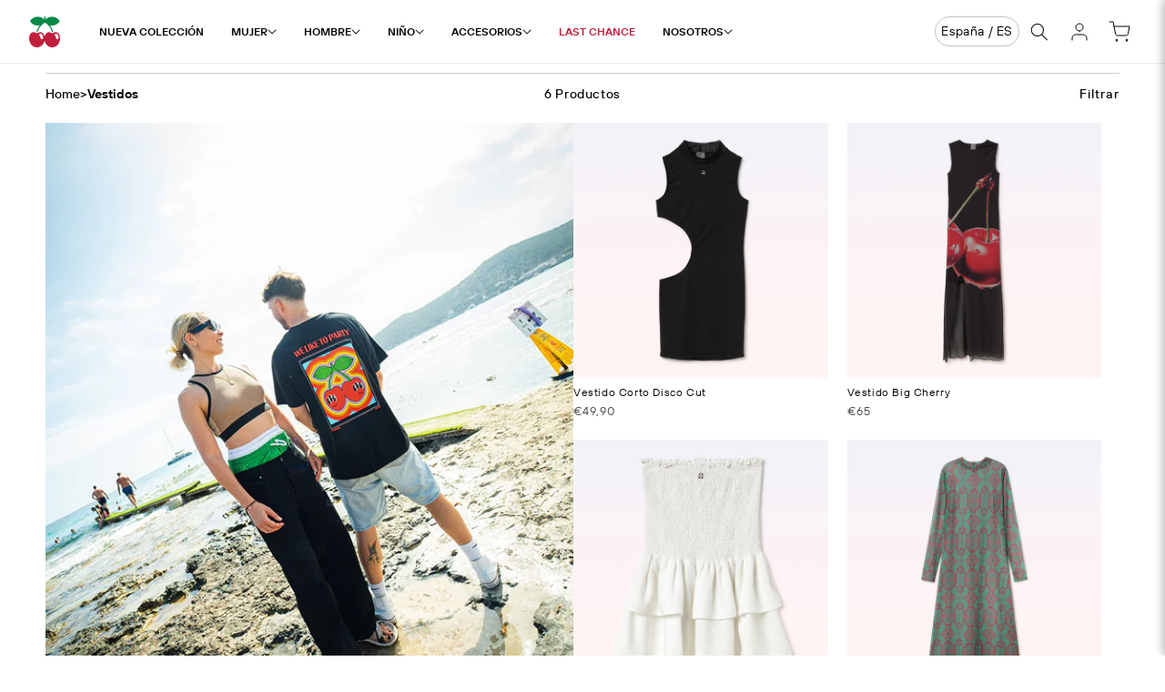

--- FILE ---
content_type: text/css
request_url: https://pachashop.com/cdn/shop/t/13/assets/custom.css?v=25078134948367205861762506660
body_size: 4899
content:
.ge-free-shipping-container.ge-free-shipping-container-desktop{display:none!important}#MainContent{overflow:hidden;min-height:100vh;position:relative;z-index:1;background:#fff}.header-wrapper .header{padding-inline:23px!important;max-width:1440px;padding-top:0;padding-bottom:0}.header-wrapper .header .header__heading-logo-wrapper img{max-width:34px}.header-wrapper .header .list-menu__item{font-weight:600;font-size:12px;padding:27.21px 15px;color:#000;letter-spacing:normal}.header-wrapper .header a#HeaderMenu-login{display:none}.header-wrapper .header #HeaderMenu-last-chance{color:#c21e3d}.header-wrapper .header .list-menu.list-menu--inline{gap:0px}.header-wrapper .header .list-menu__item svg{right:-7px;top:calc(50% - 3.5px);width:10px;height:6px}.header-wrapper .header .header__icons{align-items:center}.header-wrapper .header__icons .md-footer-selector__container,.header-wrapper .menu-drawer__navigation-container .md-footer-selector__container{border-radius:40px;border:1px solid #c3c3c3;background:#fff}.header-wrapper .header__icons .md-footer-selector__container #md-footer-selector__country-popup,.header-wrapper .menu-drawer__navigation-container .md-footer-selector__container #md-footer-selector__country-popup{padding:6px!important}.header-wrapper .header a#HeaderMenu-buy:after,.header-wrapper .header a#HeaderMenu-comprar:after{content:"";background:url(/cdn/shop/files/five-mode-header.svg?v=1749194031);width:91.028px;height:9.68px;margin-top:0;margin-left:9px}.header-wrapper .header .header__submenu{background:#fff;padding:0;border:none;top:47px}.header-wrapper .header .header__submenu .header__menu-item{color:#fff;font-size:15px;font-weight:600;line-height:normal;text-transform:uppercase;padding:10px 8px;border-bottom:1px solid #fff;text-decoration:none}.header-wrapper .header .header__submenu li:last-child .header__menu-item{border:none}a.underline-link[href="/en/pages/size-en"]{color:#c21e3d}@media (max-width: 989px){.header-wrapper .header{padding-top:10px;padding-bottom:10px}.desktop-localization-orbe{display:none}.header-wrapper .header a#HeaderDrawer-login{color:#000;text-transform:uppercase}}.main-footer{position:sticky;bottom:0;left:0;width:100%}footer.footer{position:relative;overflow:hidden}.footer-video-bg{position:absolute;width:100%;height:100%;top:0;left:0}.footer-video-bg video{max-width:100%;width:100%;height:100%;object-fit:cover}.footer-top-main{margin-top:28px;margin-bottom:100px;position:relative;z-index:1}.footer-top-main .footer-top-main-in{text-align:center}.footer-top-main .footer-top-main-in img{max-width:100%}.footer .footer__content-top{justify-content:space-between;display:flex;flex-wrap:wrap;align-items:flex-start;position:relative;z-index:1;flex-direction:row-reverse}.footer .footer__content-top .footer-block--newsletter{text-align:left;width:30%}.footer .footer__content-top .footer-block--newsletter .footer-block__heading{color:#fff;font-size:18px;font-weight:400;line-height:18px;margin-bottom:10px;text-transform:uppercase}.footer .footer__content-top .footer-block--newsletter .field:after{display:none}.footer .footer__content-top .footer-block--newsletter input{border-bottom:1px solid #ffffff!important;border:0;padding-left:0;outline:none!important;box-shadow:none!important;background:transparent}.footer .footer__content-top .footer-block--newsletter .field__input::placeholder{color:#fff;opacity:1;font-size:14px;font-style:normal;font-weight:400;line-height:37px;opacity:.5;text-transform:uppercase}.footer .footer__content-top .newsletter-terms{width:100%}.footer .footer__content-top .newsletter-terms label{display:flex;align-items:center;cursor:pointer;color:#fff;font-size:14px;font-weight:400;line-height:14px;margin-top:14px}.footer .footer__content-top .newsletter-terms label a{margin-left:5px;color:inherit;font-size:inherit}.footer .footer__content-top .newsletter-terms label input{display:none}.footer .footer__content-top .newsletter-terms label .newsletter-checkmark{width:13px;height:13px;flex-shrink:0;background:#fff;border:1px solid #ccc;display:inline-block;margin-right:8px;position:relative;border-radius:0;transition:background .2s ease}.footer .footer__content-top .newsletter-terms input:checked+.newsletter-checkmark{background:#c21f3d;border-color:#c21f3d}.footer .footer__content-top .newsletter-terms label .newsletter-checkmark:after{content:"";position:absolute;display:none;left:3px;top:0;width:4px;height:8px;border:solid white;border-width:0 2px 2px 0;transform:rotate(45deg)}.footer .footer__content-top .newsletter-terms input:checked+.newsletter-checkmark:after{display:block}.footer__content-top .grid{row-gap:2rem;margin-bottom:0;width:50%}.footer .footer__content-top .footer-block--menu li{line-height:normal;max-width:110px;width:100%}.footer .footer__content-top .footer-block--menu .list-menu__item{color:#fff;font-weight:400;font-size:14px;line-height:14px;letter-spacing:0;display:inline-block;margin-bottom:5px;padding:5px 0;line-height:16px}.footer .footer__content-top .footer-block--menu .footer__list-social{justify-content:flex-start;gap:12px;margin-top:10px}.footer .footer__content-top .footer-block--menu .footer__list-social .list-social__link{padding:0}.footer .footer__content-top .footer_contact_details{width:100%}.footer .footer__content-top .footer-block--newsletter .newsletter-form .field{flex-wrap:wrap}.footer-block--newsletter .newsletter-form__button{border-radius:0;border:2px solid #fff;padding:7px;width:152px;color:#fff;text-transform:uppercase;margin-top:20px;cursor:pointer;font-weight:500;font-size:19px;line-height:22px;letter-spacing:0;text-align:center;transition:.4s all}.footer-block--newsletter .newsletter-form__button:hover{background:#fff!important;border-color:#fff!important;color:#c21f3d}.footer .footer__content-top .logo-footer-icon{position:absolute;bottom:-20px;right:0}.footer__content-bottom{position:relative;z-index:1}.footer__content-bottom-wrapper .copyright__content{color:#fff;font-size:14px;font-weight:600;line-height:14px}.contact_main p{display:block;text-transform:uppercase;margin:0;color:#fff;font-size:14px;font-weight:600;line-height:10px}.contact_main .contact_link{color:#fff;font-size:14px;font-weight:600;line-height:10px;text-decoration-line:underline}footer.footer:before{content:"";position:absolute;top:0;left:0;width:100%;height:100%;background:linear-gradient(0deg,#00000059 0% 100%);z-index:1}ul.footer-links{display:flex;list-style:none;padding:0;gap:12px;justify-content:center}.footer-links a{text-decoration:none;color:#fff}.footer__copyright.caption{display:flex;align-items:center;justify-content:space-between;width:100%}.footer-links-main{display:flex;text-align:center;align-items:center;justify-content:center}.footer-links-main .svg-wrapper img{max-width:100%}.footer-block.grid__item.footer-block--menu.scroll-trigger.animate--slide-in{width:auto!important}.footer-block__heading{font-weight:600;font-size:14px;line-height:14px;letter-spacing:0;vertical-align:middle;color:#fff;margin-bottom:12px;text-transform:uppercase}.footer-block__brand-info p{color:#fff!important;font-weight:400;font-size:14px;line-height:14px;letter-spacing:0}.footer-block__brand-info p a{text-decoration:none}.footer-links-main.brand-info-social{display:none}.link-group{gap:1em;justify-content:center;font-size:3em;display:flex}.underline-link{text-decoration:none!important;position:relative}.underline-link:before,.underline-link.is--alt:before,.underline-link.is--alt:after{content:"";position:absolute;bottom:0;left:0;width:100%;height:.0625em;background-color:currentColor;transition:transform .735s cubic-bezier(.625,.05,0,1);transform-origin:right;transform:scaleX(0) rotate(.001deg)}.underline-link:hover:before{transform-origin:left;transform:scaleX(1) rotate(.001deg)}.underline-link.is--alt:before{transform-origin:left;transform:scaleX(1) rotate(.001deg);transition-delay:.3s}.underline-link.is--alt:hover:before{transform-origin:right;transform:scaleX(0) rotate(.001deg);transition-delay:0s}.underline-link.is--alt:after{transform-origin:right;transform:scaleX(0) rotate(.001deg);transition-delay:0s}.underline-link.is--alt:hover:after{transform-origin:left;transform:scaleX(1) rotate(.001deg);transition-delay:.3s}.footer__content-bottom .footer-links-main .list-social__link{transition:.4s all}.footer__content-bottom .footer-links-main .list-social__link:hover{transform:scale(1.2)}@media (min-width: 1200px){.footer__content-top .grid{width:35%}}@media (max-width: 767.98px){.footer__copyright.caption{flex-wrap:wrap}ul.footer-links,.footer-links-main ul.list-unstyled.list-social.footer__list-social{justify-content:flex-start;width:100%}.footer-links-main{flex-wrap:wrap}.footer-top-main{margin-bottom:30px}.footer-block__details-content{margin-bottom:1rem!important}.footer .footer__content-top .footer-block__heading{margin-bottom:8px;font-size:15px}.footer__content-bottom-wrapper .copyright__content{max-width:50%;order:1}.footer__content-bottom-wrapper .footer-links-main{order:2}.footer__content-bottom-wrapper .footer-links{order:3;gap:7px}.footer__content-bottom-wrapper .footer-links a{font-size:11px}.footer-block--newsletter .newsletter-form__button{font-size:14px;line-height:14px;font-weight:600;margin-top:15px;padding:6px}.footer .footer__content-top .footer-block--newsletter{width:100%;margin-bottom:40px}.footer .footer__content-top .footer-block--menu li{max-width:100%}.footer__blocks-wrapper.grid.grid--1-col.grid--2-col.grid--4-col-tablet.scroll-trigger.animate--slide-in{width:100%;display:flex;flex-wrap:wrap;gap:0;margin-top:15px}.footer .footer__content-top .footer-block--newsletter .footer-block__heading strong{font-weight:400}.footer__content-top.page-width{flex-direction:column;padding-bottom:10px}.footer-block__newsletter{width:100%}.newsletter-form__field-wrapper{max-width:100%!important}.footer .footer__content-top .footer-block--newsletter .footer-block__heading{margin-bottom:15px;font-size:18px;line-height:18.06px}.footer-block.grid__item.footer-block--menu.scroll-trigger.animate--slide-in{width:49%!important;margin:0}.footer-links-main.brand-info-social ul.list-unstyled.list-social{gap:10px}.footer-links-main.brand-info-social a.link.list-social__link{padding:0}.footer-block.grid__item.scroll-trigger.animate--slide-in:last-child{margin-bottom:0;margin-top:15px}.main-footer footer{padding-top:17px;padding-bottom:14px}.footer .footer__content-top .footer-block--menu .list-menu__item{padding:1.5px 0;font-size:13px}}.product-grid{display:grid;grid-template-columns:repeat(4,1fr);gap:20px;padding:20px 0 75px}.icon-info-block+.product-grid{padding:20px}.product-card{display:block;text-align:center;text-decoration:none;color:inherit}.product-card .product-featured{position:relative;margin-bottom:8px;overflow:hidden}.product-card .product-featured .product-images{position:relative}.product-card .product-featured .product-images img{transition:.4s ease-in-out}.product-card .product-featured .product-images .hover-product-img{position:absolute;top:0;left:0;opacity:0;height:100%;object-fit:cover}.product-card .product-images:hover .hover-product-img{opacity:1}.product-card .product-images:hover .main-product-img{opacity:0}.product-card .product-featured .badge-sale{font-family:TT Hoves;background:#c21e3d;color:#fff;text-transform:uppercase;border-radius:0;border:none;width:32px;height:19px;width:auto;padding:0 4px;line-height:19px;font-size:11px;letter-spacing:normal;position:absolute;top:7px;right:5px;font-weight:500}.product-card img{width:100%;height:auto;object-fit:cover;display:block;aspect-ratio:1 / 1}.product-card .product-info{text-align:left}.product-info.out-of-stock h3,.product-info.out-of-stock p,.product-card .product-info.out-of-stock .price-item{opacity:.3}.product-card .product-info .product-status-badges .badge{border:none;color:#0000004d;font-size:12px;font-weight:400;letter-spacing:normal;padding:0;margin:0;line-height:normal}.product-card .product-info h3{margin:0;color:#000;font-size:12px;font-weight:400;line-height:normal}.product-card .product-info p,.product-card .product-info .price-item{color:#000;font-size:13px;line-height:normal;margin:0}.product-card .product-info .price-item--regular{color:#121212bf}.product-card .product-info .price__container{display:flex;flex-wrap:wrap;align-items:center}.product-card .product-info .price-item--discount{display:none}@media (max-width: 767px){.product-card .product-info h3{font-size:11px}.product-grid{grid-template-columns:repeat(2,1fr)!important;gap:36px 12px;padding:20px 0 45px}.product-collection.page-width{padding:0 12px}.product-grid .product-card:nth-child(n+5){display:none}}.collection-custom-layout{display:flex;flex-direction:column;gap:50px 0}.product-grid li.grid__item{width:100%!important;max-width:100%!important}.collection-custom-layout .row{display:flex;gap:20px}.collection-custom-layout .half{max-width:calc(50% - 10px);width:100%}.collection-custom-layout .image-side img{width:100%;height:100%;object-fit:cover;display:block}.collection-custom-layout .products-side .product-grid{display:grid;grid-template-columns:repeat(2,1fr);gap:21px;padding:0}@media (max-width: 767px){.collection-custom-layout .half{max-width:100%}.collection-custom-layout .row{flex-wrap:wrap}.row.row-2.collection-pro-row{flex-direction:column-reverse}.collection-custom-layout{gap:27px 0}}.facets-container-drawer{width:100%;column-gap:0!important}.facets-container-drawer .facets-top-inner{display:flex;flex-wrap:wrap;justify-content:space-between;width:100%;gap:20px;padding:8px 0;border-top:1px solid rgba(0,0,0,.2);margin-bottom:10px}.facets-container-drawer .facets-top-inner .collection-breadcum{color:#000;font-size:14px;font-weight:500;line-height:normal;gap:10px;display:inline-flex;letter-spacing:normal;max-width:33.33%;width:100%;align-items:center}.facets-container-drawer .facets-top-inner .collection-breadcum span:last-child{font-weight:600}.facets-container-drawer .facets-top-inner .collection-breadcum a{text-decoration:none;color:currentColor}.facets-container-drawer .facets-top-inner .product-count{margin:0;opacity:1}.facets-container-drawer .facets-top-inner .product-count h2,.facets-container-drawer .facets-top-inner .mobile-facets__open-label{color:#000;font-size:14px;font-weight:500;line-height:normal;text-transform:capitalize;margin:0}.facets-container-drawer .facets-top-inner menu-drawer{flex-grow:0;margin:0;max-width:33.33%;width:100%;justify-content:flex-end}.mega-menu-box details{position:static}.header-wrapper .header .header__submenu{position:absolute;top:100%;left:0;right:0;overflow:hidden;max-height:0;opacity:0;visibility:hidden;transition:max-height .4s ease,opacity .4s ease,visibility .4s;background:#fff;z-index:100}.header-wrapper .header .header__submenu.height-auto-set{max-height:var(--navHeight)}.header-wrapper .header .header__submenu.open{opacity:1;visibility:visible;max-height:var(--navHeight)}.mega-bottom-img{transform:translateY(100%);transition:transform .8s ease}.mega-bottom-img.animate-up{transform:translateY(0)}.mega-menu-wrapper .page-width{position:relative}.mega-menu-inner{display:flex;gap:55px;justify-content:space-between;padding:48px 0 4rem}.mega-menu-heading{color:#000;font-weight:400;font-size:14px;line-height:100%;letter-spacing:0;margin:0 0 18px;display:block!important}.mega-menu-links{list-style:none;padding:0;margin:0}.mega-menu-links li{padding:10px 0}.mega-menu-links li a{text-decoration:none;color:#000;font-weight:500;font-size:20px;line-height:100%;letter-spacing:0;display:inline-block}#HeaderMenu-MenuList-5 .sub-menu-column-3 .mega-menu-heading{height:14px}.mega-menu-links.mega-col-1-link a{font-weight:500;font-size:24px;line-height:100%;letter-spacing:0;color:#000}.mega-menu-backdrop{display:none;position:fixed;top:0;right:0;bottom:0;left:0;-webkit-backdrop-filter:blur(10.4px);backdrop-filter:blur(10.4px);background:#00000059;z-index:2}body.mega-menu-open .mega-menu-backdrop{display:block}.mega-menu-links li a:hover{color:#c21e3d}.mega-img-title p{font-weight:600;font-size:20px;line-height:100%;letter-spacing:-.3px;margin:5px 0 0;color:#c21e3d}a.mega-menu-col-img-box{text-decoration:none}img.mega-bottom-img{left:34px;position:absolute;bottom:0;max-width:max-content;height:115px}img.mega-top-img{position:absolute;right:0;top:0;max-width:104px}.mega-menu-column.empty-div{width:100%;max-width:176px}.header__menu-item span.underline-link{display:flex;gap:10px;align-items:center;text-transform:uppercase}html::-webkit-scrollbar-track{background-color:#f5f5f5!important;-webkit-box-shadow:none!important;box-shadow:none!important;background-clip:padding-box!important}html::-webkit-scrollbar{width:8px;height:8px;background-color:#f5f5f5!important}html::-webkit-scrollbar-thumb{background-color:#c21e3d;border-radius:0!important;border:none!important;-webkit-box-shadow:none!important;box-shadow:none!important}html::-webkit-scrollbar-corner{background-color:#f5f5f5!important;-webkit-box-shadow:none!important;box-shadow:none!important}@media (max-width: 1200px){.mega-menu-inner{gap:25px}.mega-menu-column{flex:1}}.search-modal.modal__content.gradient{height:max-content}.search-modal.modal__content.gradient{top:var(--header-height)}details[open] .header__icon-close{display:none}button.search__button.field__button{position:unset;background:#c21e3d!important;color:#fff!important}.search__input{width:100%;border:0;outline:none;display:block;box-shadow:none}.search-input-col{width:100%;display:flex;align-items:center}.search-icon{width:20px;display:flex}.search-icon svg{width:14px;height:14px}.search-row-main{display:flex;align-items:center;border-bottom:.95px solid #00000033}button.search__button.field__button{display:block;position:unset;background:#c21e3d!important;color:#fff!important;font-weight:600;line-height:11.4px;letter-spacing:0;height:auto;padding:12.799px 0;flex:0 0 105px}.search__input::placeholder{font-weight:400;font-size:12px;line-height:100%;letter-spacing:0;color:#000;opacity:.6}.search-modal__content{justify-content:space-between}.search-modal.modal__content .page-width{width:100%}.search-modal-title{margin:0;font-weight:600;font-size:32px;line-height:43px;letter-spacing:0;text-align:center;vertical-align:middle;color:#c21e3d;text-transform:uppercase}.predictive-search.predictive-search--header{position:fixed;top:auto}button.search-modal__close-button{position:initial}button.reset__button.field__button{display:none}details[open] .modal-overlay:after{-webkit-backdrop-filter:blur(10.4px);backdrop-filter:blur(10.4px);background:#00000059}div#predictive-search-option-search-keywords,input[type=search i]::-webkit-search-cancel-button,.predictive-search__heading{display:none}.search-row-main.page-search-row .field:after,.search-row-main.page-search-row .field:before{display:none}.search-modal__form{max-width:510px}.search-modal__content{padding:0;gap:10px}.search-modal{padding:35px 0 72px}.predictive-search{border:0!important;box-shadow:none!important}.search-modal__close-button svg{width:15px;height:14px}#predictive-search-results-products-list.product-grid{padding:30px 0 50px}@media (max-width: 767px){.search-modal__content{flex-wrap:wrap;padding:0 0 15px}.search-modal-title{width:100%;font-size:28px;line-height:50px}button.search-modal__close-button{position:absolute;top:0}.search-modal{padding:35px 0 50px}}.mobile-filter-size li.mobile-facets__item.list-menu__item svg,.mobile-filter-color li.mobile-facets__item.list-menu__item svg{display:none}.mobile-filter-color li.mobile-facets__item.list-menu__item{font-size:0}.facet-color-box{display:inline-block;width:40px;height:40px;border:.78px solid #00000059;vertical-align:middle}.facet-color-box[data-color=animal]{background-color:#8b4513!important}ul.facets-layout.facets-layout-list.facets-layout-list--text.mobile-facets__list.list-unstyled.mobile-filter-size,ul.facets-layout.facets-layout-list.facets-layout-list--text.mobile-facets__list.list-unstyled.mobile-filter-color{display:flex;flex-wrap:wrap;gap:15px;padding:1.2rem 2.6rem}.facet-color-box+span.facet-checkbox__text{width:0}.mobile-filter-size label.facets__label.mobile-facets__label,.mobile-filter-color label.facets__label.mobile-facets__label{padding:0}.mobile-filter-color label.facets__label.mobile-facets__label.active{outline:1.35px solid #c21e3d;outline-offset:.2rem}.mobile-filter-size span.facet-checkbox__text{padding:6px 9px}.mobile-filter-size label.facets__label.mobile-facets__label.active span.facet-checkbox__text{color:#fff;background:#c21e3d!important}.mobile-filter-size .facets__label:hover .facet-checkbox__text-label,.mobile-filter-size input:focus~.facet-checkbox__text-label{text-decoration:none!important}.mobile-facets__footer{display:none!important}.overflow-hidden-mobile main#MainContent{z-index:5}.mobile-facets__inner{width:100%!important;max-width:728px!important}.mobile-facets__main{padding:0!important;justify-content:space-between}.mobile-facets__wrapper svg.icon.icon-close{width:13.033154487609863px;height:13.033154487609863px;color:#000}.disclosure-has-popup[open]>summary:before{-webkit-backdrop-filter:blur(10.4px);backdrop-filter:blur(10.4px);background:#00000059}.mobile-facets{background:transparent!important}button.load-more-btn{font-weight:900;font-size:14px;line-height:100%;letter-spacing:0;background:transparent;color:#c21e3d;border:0;padding:0;outline:none;cursor:pointer;text-transform:uppercase}.load-more-wrapper{text-align:center;margin-top:40px}@media (max-width:767.98px){.disclosure-has-popup[open]>summary:before{-webkit-backdrop-filter:none;backdrop-filter:none}}.menu-drawer__menu-item{justify-content:center}.header-wrapper .header .menu-drawer__menu-item.list-menu__item{font-weight:700;font-size:20px;line-height:100%;letter-spacing:0;text-align:center;padding:9.5px 0;background:transparent;text-transform:uppercase}.header-wrapper .header .menu-drawer__menu-item.list-menu__item.no-mega-no-sub{color:#c21e3d}a#HeaderDrawer-buy:after,a#HeaderDrawer-comprar:after{content:"";background:url(/cdn/shop/files/five-mode-header.svg?v=1749194031);width:150.46px;height:16px;margin-top:0;margin-left:8px;background-repeat:no-repeat;background-size:cover}a#HeaderDrawer-buy,a#HeaderMenu-comprar{color:#000}.menu-drawer__navigation-container{height:auto!important}img.mega-drawerbottom-img{width:150px;margin:0 auto;display:block;padding:30px 0}button.menu-drawer__close-button.link.link--text.focus-inset{font-weight:700;font-size:20px;line-height:100%;letter-spacing:0;text-align:center;flex-direction:unset;justify-content:flex-start;gap:10px;margin-bottom:38px;background:transparent;padding:20px}#menu-drawer .mega-menu-wrapper{padding:0 20px}#menu-drawer ul.mega-menu-links{text-align:left}#menu-drawer .mega-menu-links li a{font-weight:500;font-size:16px;line-height:100%;letter-spacing:0;text-align:center;text-transform:uppercase}#menu-drawer .mega-menu-links li{padding:8px 0;margin:0}#menu-drawer .mega-menu-links li a.underline-link.on-sale-color{color:#c21e3d}.size-guide-table-wrapper{overflow-x:auto}.size-guide-table .size-guide-title{font-weight:700;font-size:20px;line-height:100%;letter-spacing:0;color:#c21e3d;text-align:left;margin:0}.size-guide-table{width:100%;border-collapse:collapse;text-align:center}table.size-guide-table{background:#fff}.size-guide-table th,.size-guide-table td{padding:20px 10px 15px;border:1px solid #ccc}.size-guide-table td,.size-guide-table th{font-weight:400;font-size:14px;line-height:100%;letter-spacing:0;text-align:center;color:#000}.size-guide-table .size-guide-title-row{display:flex;align-items:center;justify-content:space-between;gap:10px;margin-bottom:39px}.unit-toggle{display:flex;align-items:center}.unit-toggle-item{border:1px solid #8E8E8E;font-weight:600;font-size:12px;width:45px;line-height:11.4px;letter-spacing:0;height:43px;display:flex;align-items:center;justify-content:center;background:#fff}div#tab-in{border-right:0}.unit-toggle-item.active{background:#c21e3d;color:#fff}@media (max-width: 600px){.size-guide-table{font-size:.9rem}.size-guide-table .size-guide-title-row{margin-bottom:22px}.unit-toggle-item{width:40px;height:38px}}.cart-item__name{color:#000;font-weight:600;font-size:14px;line-height:100%;letter-spacing:0}.product-option{font-weight:400;font-size:12px;line-height:120%;letter-spacing:0;color:#c21e3d}.cart-item__price-wrapper .price{font-weight:400;font-size:12.97px;line-height:100%;letter-spacing:0;text-align:right;color:#000}.cart-drawer .cart__checkout-button{border:1px solid #C21E3D;background:transparent;color:#c21e3d;font-weight:600;font-size:16px;line-height:23.35px;letter-spacing:0;outline:none;box-shadow:none;transition:.4s all}.cart-drawer .cart__checkout-button:hover{background:#c21e3d;color:#fff}quantity-input.quantity.cart-quantity:before,quantity-input.quantity.cart-quantity:after,.cart-drawer .cart__checkout-button:after,.cart-drawer .cart__checkout-button:before{display:none!important}#CartDrawer .totals__total{font-weight:600;font-size:14px;line-height:100%;letter-spacing:0;text-transform:uppercase}#CartDrawer .totals__total-value{font-weight:400;font-size:12.97px;line-height:100%;letter-spacing:0;text-align:right;color:#000}#CartDrawer .cart-drawer .tax-note{display:none}#CartDrawer .cart__ctas{margin-top:20px}#CartDrawer .quantity__input{outline:none;box-shadow:none;width:30px;font-weight:400;font-size:12px;line-height:100%;letter-spacing:0;color:#000;text-transform:uppercase}#CartDrawer .quantity-popover-container{gap:15px}span.quantity-title{font-weight:400;font-size:12px;line-height:100%;color:#000;letter-spacing:0;text-transform:uppercase}quantity-input.quantity.cart-quantity{width:max-content}quantity-input button.quantity__button{width:max-content}.cart-item__quantity-wrapper.quantity-popover-wrapper{flex-wrap:wrap}.cart-item cart-remove-button{width:100%;margin:0!important}#CartDrawer cart-remove-button .button{min-width:auto;min-height:auto;font-weight:500;font-size:14px;line-height:29.65px;letter-spacing:0;text-decoration:underline}quantity-popover{height:100%;display:flex!important;align-items:flex-end}td.cart-item__quantity{height:100%}#CartDrawer.cart-drawer .cart-item__image{max-width:100%;width:200px;height:200px;object-fit:cover}#CartDrawer .drawer__footer{border-top:0}small.tax-note.caption-large.rte,.cart-drawer .cart-items thead{display:none}#CartDrawer .drawer__header{justify-content:center}#CartDrawer .drawer__heading{font-weight:600;font-size:14px;line-height:100%;letter-spacing:0;text-transform:uppercase;margin:0}#CartDrawer .drawer__close .svg-wrapper{height:1rem;width:3rem}#CartDrawer .drawer__close{min-height:23px}.footer-block.grid__item.scroll-trigger.animate--slide-in{width:auto!important}@media (max-width: 767px){#CartDrawer.cart-drawer .cart-item__image{height:130px}td.cart-item__media{width:100px}span.quantity-title{display:none}.cart-item__quantity-wrapper.quantity-popover-wrapper{flex-wrap:nowrap;justify-content:space-between;width:100%}.cart-item cart-remove-button{width:max-content}quantity-popover{width:100%}#CartDrawer cart-remove-button .button{text-transform:uppercase}.cart-drawer .cart-item__error{min-width:auto}#CartDrawer .cart__ctas{box-shadow:0 0 9.33px -1.22px #00000040;margin:20px -1.5rem 0;padding:20px 15px}#CartDrawer .drawer__footer{border-top:0;padding-bottom:0}}.progress-bar-wrap{z-index:10;cursor:pointer;width:100%;height:1px;transition:background-color .2s;inset:0% 0% auto;background:#f5f5f5;top:97px;display:none}.progress-bar-wrap:hover{background-color:#0000000d}.progress-bar{transform-origin:0%;transform-style:preserve-3d;background-color:#c21e3d;width:100%;height:100%;transform:scale3d(0,1,1);display:block!important}.collection-list .full-unstyled-link{text-align:center}.collection-list .full-unstyled-link .icon-wrap,.collection-list .card__caption .icon-wrap{display:none}media-gallery .product__media-list .product__media-item.grid__item{aspect-ratio:1/1}@media (min-width:767.98px){media-gallery .product__media-list+.slider-buttons{display:block!important}media-gallery .product__media-list+.slider-buttons button.slider-button{display:flex;position:absolute;top:calc(50% - 22px);z-index:3}media-gallery .product__media-list+.slider-buttons button.slider-button--next{right:0}media-gallery .product__media-list+.slider-buttons button.slider-button .svg-wrapper svg{height:12px}media-gallery .product__media-list+.slider-buttons .slider-counter{display:none}}.collection-pro-row:nth-of-type(n+5) .half.image-side{display:none}.collection-pro-row:nth-of-type(n+5) .half.products-side{max-width:100%}.collection-pro-row:nth-of-type(n+5) .half.products-side .product-grid{grid-template-columns:repeat(4,1fr)}.product .price__container .price-item--discount{margin:0 0 0 10px;background:#c21e3d;color:#fff;padding:0 7px;font-size:10px}
/*# sourceMappingURL=/cdn/shop/t/13/assets/custom.css.map?v=25078134948367205861762506660 */


--- FILE ---
content_type: image/svg+xml
request_url: https://pachashop.com/cdn/shop/files/main-logo.svg?v=1748870414&width=50
body_size: 82
content:
<svg xmlns="http://www.w3.org/2000/svg" fill="none" viewBox="0 0 34 34" height="34" width="34">
<path fill="#C21F3D" d="M34 24.3281C34 25.91 33.4575 28.3505 32.1011 30.3843C30.7447 32.4181 28.5745 34 25.3644 34C21.25 34 17.9495 30.7459 17 26.6783C16.0505 30.7459 12.7952 34 8.63564 34C2.21543 34 0 27.537 0 24.3281C0 21.3904 1.13032 17.2776 5.01862 17.2776C6.69149 17.2776 7.0532 18.3623 8.63564 18.3623C10.1729 18.3623 10.5798 17.2776 12.2527 17.2776C14.7394 17.2776 16.367 19.6278 17 22.1135C17.633 19.6278 19.2606 17.2776 21.7473 17.2776C23.4202 17.2776 23.8271 18.3623 25.3644 18.3623C26.9468 18.3623 27.3085 17.2776 28.9814 17.2776C32.9149 17.2776 34 21.3904 34 24.3281ZM15.4176 23.3338C15.3723 22.0231 14.5133 18.9046 12.4787 18.9046C11.8005 18.9046 11.0319 19.4018 11.0319 20.2153C11.0319 21.2096 12.4335 21.7972 12.5239 23.605C12.5239 24.7801 13.383 25.1416 14.016 25.1416C14.8298 25.0964 15.4176 24.5993 15.4176 23.3338ZM32.4628 23.3338C32.4176 22.0231 31.5585 18.9046 29.524 18.9046C28.8458 18.9046 28.0771 19.4018 28.0771 20.2153C28.0771 21.2096 29.4787 21.7972 29.5692 23.605C29.5692 24.7801 30.4282 25.1416 31.0612 25.1416C31.875 25.0964 32.4628 24.5993 32.4628 23.3338Z" clip-rule="evenodd" fill-rule="evenodd"></path>
<path fill="#068948" d="M33.3327 4.74555C31.5242 2.079 28.4949 0.361574 25.104 0.361574C22.7077 0.361574 20.4923 1.22029 18.7742 2.66656C18.5029 2.89253 18.2316 3.1185 18.0056 3.38968V0.723133C18.0056 0.361568 17.6891 0 17.2822 0C16.8753 0 16.5588 0.361568 16.5588 0.723133V3.38968C16.3327 3.1185 16.0614 2.89253 15.7901 2.66656C14.0721 1.22029 11.8566 0.361574 9.46036 0.361574C6.06941 0.361574 3.04014 2.079 1.18642 4.74555C1.00557 5.06191 1.00557 5.42349 1.18642 5.73986C1.69883 6.43286 2.27153 7.0656 2.90451 7.63808C4.75824 9.26512 7.01887 10.1238 9.46036 10.1238C10.3194 10.1238 10.862 10.0786 11.721 9.85266C10.1386 11.7961 8.91781 14.0107 8.28483 16.1801C8.1944 16.5416 8.37524 16.9032 8.73694 16.9936C8.79723 16.9936 8.85752 16.9936 8.9178 16.9936C9.18908 16.9936 9.46035 16.8128 9.50556 16.5416C10.6359 12.5644 13.9364 8.54199 17.2822 6.96014C20.5827 8.54199 23.8832 12.5644 25.0135 16.5416C25.104 16.8128 25.3752 16.9936 25.6465 16.9936C25.7068 16.9936 25.7671 16.9936 25.8274 16.9936C26.1439 16.9032 26.3699 16.5416 26.2795 16.1801C25.6465 14.0107 24.4258 11.7509 22.7981 9.85266C23.9284 10.1238 24.4258 10.1238 25.3753 10.1238C27.7715 10.0334 29.9417 9.12954 31.6598 7.63808C32.2928 7.0656 32.8504 6.43286 33.3327 5.73986C33.5588 5.42349 33.5588 5.06191 33.3327 4.74555Z"></path>
</svg>


--- FILE ---
content_type: image/svg+xml
request_url: https://cdn.shopify.com/s/files/1/0761/2111/2924/files/size-m.svg?v=1754392792
body_size: 29954
content:
<svg xmlns="http://www.w3.org/2000/svg" fill="none" viewBox="0 0 87 134" height="134" width="87">
<g clip-path="url(#clip0_3155_4653)">
<path fill="black" d="M67.5499 10.7698C69.6599 10.8098 71.7599 10.8898 73.8799 10.7698C75.9999 10.6498 78.1499 10.5798 80.2899 10.9298C81.6799 11.1598 83.1399 11.0198 84.5699 10.9898C85.4299 10.9698 85.6599 11.2398 85.6699 12.1498C85.6899 14.4098 85.5999 16.6698 85.2399 18.8698C84.8799 21.0698 84.4699 23.2898 83.8799 25.4498C83.1199 28.2198 82.2099 30.9498 80.7599 33.4398C79.8499 35.0098 78.7099 36.4298 77.5999 37.8698C74.7599 41.5798 71.1199 44.2798 66.8999 46.1798C63.7899 47.5798 60.5199 48.4898 57.1599 49.0998C56.7199 49.1798 56.6099 49.2398 56.5499 49.6998C56.3199 51.2898 55.2399 52.4398 54.2499 53.5798C53.1599 54.8398 52.8799 56.2798 52.8599 57.8098C52.8099 61.5198 52.7999 65.2398 52.8199 68.9498C52.8499 73.5598 52.9299 78.1698 52.9599 82.7798C52.9799 86.4598 52.8999 90.1398 52.9799 93.8098C53.0599 97.1898 53.1699 100.58 53.1199 103.96C53.0899 106.04 52.9299 108.13 53.1399 110.21C53.3199 112.05 53.4299 113.91 54.1499 115.65C54.5899 116.72 55.1299 117.36 56.5299 117.43C60.0299 117.62 63.4699 118.32 66.8499 119.26C68.0899 119.6 69.3399 119.9 70.5699 120.25C72.9499 120.93 75.0299 122.14 76.5399 124.12C77.4299 125.28 77.6099 127.88 75.5199 128.8C75.4599 128.83 75.3799 128.83 75.3399 128.87C72.9899 131.36 69.8199 131.73 66.7099 132.29C64.4699 132.7 62.2599 133.35 60.0099 133.59C56.1299 134 52.2299 134.06 48.3199 133.85C46.2099 133.74 44.0699 133.93 41.9799 133.58C37.7699 132.86 33.4799 132.83 29.3099 131.73C26.7499 131.05 24.7199 129.75 23.0599 127.77C21.8599 126.33 22.7399 123.53 24.3799 122.77C27.3999 121.36 30.7199 120.97 33.8099 119.8C36.9899 118.6 40.3499 118.18 43.6599 117.6C44.3599 117.48 44.8199 117.2 45.1899 116.56C46.2699 114.64 46.7399 112.56 46.9599 110.4C47.5999 104.22 47.7999 98.0098 47.9099 91.8098C48.0199 85.5898 47.8199 79.3498 47.6699 73.1298C47.5499 68.3598 47.3199 63.5798 47.3799 58.8098C47.4099 55.8598 46.5499 53.2298 44.8299 50.8598C44.5799 50.5098 44.2999 50.1198 44.3899 49.6698C44.5399 48.9298 44.0399 48.7698 43.5499 48.7698C40.7899 48.7498 38.5099 47.3598 36.1299 46.2198C33.1299 44.7898 30.4099 42.8898 27.7899 40.8698C24.9699 38.7098 22.9699 35.8098 21.1699 32.7598C18.7799 28.6998 17.1899 24.3398 15.9799 19.8198C15.3499 17.4798 15.1999 15.0598 15.0599 12.6398C15.0599 12.5098 15.0299 12.3898 14.9999 12.1898C12.9099 13.5898 11.2999 15.3898 9.73994 17.2398C8.97994 18.1398 8.80994 18.1198 8.01994 17.2098C7.05994 16.0998 6.22994 14.9398 5.79994 13.4898C5.56994 12.7098 5.34994 11.9398 5.51994 11.1598C5.66994 10.4498 5.36994 10.4198 4.81994 10.3598C3.47994 10.1998 2.10994 10.4998 0.799937 9.9898C-0.180063 9.6198 -0.150063 9.4898 0.179937 8.5098C0.959937 6.2098 2.45994 6.3698 4.21994 6.9398C4.34994 6.9798 4.45994 7.0498 4.58994 7.0898C6.89994 7.9698 7.82994 7.6698 9.61994 5.9598C12.1799 3.5598 14.9899 1.4798 18.3799 0.349803C20.7799 -0.450197 22.9899 0.249803 25.0699 1.3598C27.9899 2.9098 30.4699 5.0798 32.8499 7.3498C33.2599 7.7498 33.6599 7.9598 34.2199 7.9498C35.4399 7.9398 36.6699 7.9498 37.8899 7.9698C38.2099 7.9698 38.5199 7.9698 38.5799 7.5798C38.8099 6.2598 39.8999 5.6298 40.8099 4.8898C42.0199 3.9098 43.5499 3.4698 44.9199 2.7698C45.6799 2.3898 46.6299 2.2998 47.4999 2.2698C48.4399 2.2298 49.0899 3.0598 48.9199 4.1398C48.7199 5.3598 48.5599 6.6198 47.7899 7.8498C49.8799 7.8498 51.8799 7.8098 53.8799 7.8498C57.1199 7.9398 60.3499 8.3498 63.6099 8.2498C64.9199 8.2098 66.2399 8.5198 67.5699 8.5798C68.2399 8.6098 68.5999 8.9998 68.6899 9.4998C68.7999 10.0698 68.1699 10.0498 67.7999 10.2198C67.6499 10.2898 67.5099 10.3698 67.3599 10.4398C67.3599 10.5498 67.0999 10.5298 67.2199 10.6598C67.2699 10.7198 67.4399 10.7098 67.5499 10.7698Z"></path>
<path fill="#E0E0E0" d="M86.6907 10.6101C86.4307 10.4101 86.5007 10.1701 86.6407 9.62012C86.7707 10.1201 86.8307 10.3601 86.8907 10.6001C86.8307 10.7001 86.7607 10.7001 86.6807 10.6101H86.6907Z"></path>
<path fill="#DEDEDE" d="M67.5494 10.7699H66.6294C66.6294 10.7699 66.6194 10.6999 66.6094 10.6699C66.8594 10.5899 67.1094 10.5199 67.3594 10.4399C67.4194 10.5499 67.4894 10.6599 67.5494 10.7699Z"></path>
<path fill="#EEEEEE" d="M86.6897 10.6101C86.7597 10.6101 86.8297 10.6101 86.8997 10.6001C86.8597 10.8401 86.9997 11.1201 86.7297 11.3201C86.5397 11.0801 86.7797 10.8301 86.6897 10.6101Z"></path>
<path fill="#CF5138" d="M26.8305 16.5999C28.4605 16.7099 30.0805 16.8299 31.7105 16.9399C30.9905 17.2299 30.2805 17.0299 29.5605 17.0699C30.9705 17.1099 32.4005 17.0399 33.8105 17.1799C34.8805 17.0599 35.9405 17.4199 37.0105 17.2099C38.5005 17.1999 39.9905 17.1199 41.4705 17.3399C40.7705 17.6299 40.0405 17.3899 39.1405 17.5099C42.3505 17.3599 45.3705 17.6199 48.3905 17.3999C48.6605 17.3999 48.9305 17.3999 49.2105 17.4099C51.8505 17.4499 54.4805 17.4799 57.1205 17.4799C57.8705 17.4799 58.6305 17.4799 59.3505 17.4799C59.0405 17.3999 58.6505 17.5999 58.3305 17.3499C59.2605 17.1099 60.2105 17.2499 61.1505 17.1799C62.0905 17.1099 63.0405 17.0599 63.9805 16.9999C64.3805 17.1299 64.7705 17.0999 65.0905 17.0499C65.0104 17.1499 64.8605 17.0899 64.7105 16.9399C66.4605 16.6099 68.2105 16.8299 69.9705 16.8099C70.3005 16.9199 70.6204 16.9299 70.9505 16.8099C71.3204 16.7899 71.6805 16.8099 72.0305 16.9499C71.9705 17.0399 71.8905 17.0799 71.7905 17.0699C71.8605 17.1199 71.9505 17.0899 72.0205 17.0899C72.8004 17.0499 73.5805 17.1799 74.3505 17.0199C75.6305 17.0799 76.9205 16.8699 78.1905 17.1699C77.1905 17.4199 76.2005 17.2399 75.2005 17.2999C77.1805 17.2499 79.1504 17.3899 81.1304 17.2199C82.1504 17.2199 83.1704 17.2699 84.1805 17.2299C84.6404 17.2099 84.7404 17.3599 84.7404 17.7699C84.7505 18.7699 84.2505 19.6599 84.1505 20.6299C84.0805 20.5999 84.0704 20.5399 84.0304 20.4899C84.0005 20.4399 83.9604 20.3599 84.0005 20.5099C84.0805 20.7799 83.9504 21.0899 84.0904 21.3599C83.4804 24.8799 82.4705 28.2599 80.8305 31.4399C80.6704 31.7399 80.7505 32.1699 80.3605 32.3599C80.1905 32.6299 80.0905 32.9399 79.9605 33.2299C78.6505 35.3699 77.1204 37.3199 75.4505 39.1999C72.5005 42.5199 68.7305 44.5199 64.6905 46.0199C62.4305 46.8599 60.1205 47.7199 57.6705 47.9499C57.5205 47.9599 57.3705 48.0699 57.2305 48.1399C56.5905 48.3699 56.0905 48.3199 56.0105 47.4899C56.8505 47.4899 57.6805 47.4999 58.5205 47.5099C58.8805 47.4799 59.1105 47.2999 59.1905 46.9299C59.9505 44.8199 58.5905 44.1899 57.0005 43.9299C56.5205 43.8499 56.0105 43.9899 55.5405 43.7699C55.6005 43.6799 55.6805 43.6399 55.7905 43.6499C55.7905 43.6099 55.7605 43.6399 55.7505 43.6399C54.2705 43.6399 52.7905 43.6399 51.3105 43.6399C51.2905 43.6399 51.2505 43.6599 51.2505 43.6699C51.2505 43.6999 51.2605 43.7299 51.2705 43.7699C49.9505 44.0099 48.6105 43.9699 47.2905 44.2999C46.4705 44.4999 45.6805 44.8499 44.8305 44.9199C44.5805 44.8599 44.3105 44.7099 44.0805 44.9699C43.4905 45.3199 42.8505 45.0899 42.2405 45.1299C41.7205 44.9899 41.1905 44.9999 40.6605 45.1199C39.6605 45.0599 38.7805 44.5699 37.8205 44.3799C37.6505 44.1499 37.4605 44.2099 37.2805 44.3599C36.9205 44.5899 36.5505 44.8299 36.6505 45.3599L36.6705 45.3399C34.6705 44.6199 32.9705 43.3999 31.0905 42.0999C32.0505 41.8599 32.8405 41.9499 33.6005 41.8399C34.9205 41.6499 35.7005 41.0999 36.0905 39.7099C36.4105 38.5599 35.9505 37.2599 34.9805 36.5999C32.9805 35.2299 30.7405 34.2799 28.6705 33.0299C26.3805 31.6399 24.6405 29.8799 23.5705 27.3299C22.4205 24.6199 21.1205 21.9799 20.2105 19.1699C19.9305 18.3099 19.3905 17.7499 18.4905 17.5599C18.0305 17.4999 17.5605 17.3499 17.1205 17.6399H17.1705C16.9605 17.6799 16.8805 17.9099 16.7105 17.9999C16.4605 17.6899 16.5205 17.3299 16.5405 16.9799C16.5805 16.5099 16.9705 16.4999 17.3005 16.4199C17.5705 16.4199 17.8505 16.4199 18.1205 16.4199C18.7805 16.5299 19.4405 16.5399 20.0905 16.4199C21.5005 16.4499 22.9205 16.3599 24.3305 16.5699C23.4005 16.8099 22.4805 16.6299 21.5505 16.6999C23.3305 16.6399 25.1005 16.7899 26.8705 16.6099L26.8305 16.5999Z"></path>
<path fill="#EAEFF2" d="M56.6193 123.64C54.2993 123.82 52.0593 124.4 49.7693 124.78C49.1093 124.65 48.4493 124.67 47.7893 124.78C46.8193 124.78 45.8693 124.69 44.9393 124.44C45.0993 124.26 45.2893 124.3 45.3393 124.32C45.1893 124.35 44.8893 124.24 44.5993 124.39C44.3293 124.33 44.0693 124.26 43.7993 124.2C43.4693 123.8 42.9793 123.96 42.5693 123.83C41.7093 123.97 40.9493 123.59 40.1693 123.37C39.5393 123.19 39.1693 123.39 38.8493 123.91C38.4893 124.48 38.7993 124.79 39.1893 125.15C40.2793 126.17 41.5693 126.73 43.0393 126.96C43.7593 127.07 44.4793 127.21 45.0493 127.72C45.1893 127.85 45.4193 127.96 45.3393 128.19C45.2693 128.41 45.0293 128.42 44.8293 128.39C42.6693 128.09 40.4693 127.88 38.6593 126.47C38.0893 126.03 37.3693 125.96 36.7593 125.64C36.4693 125.42 36.1693 125.43 35.8793 125.64C34.9493 126.5 34.9793 126.72 36.2093 127.74C35.4193 128.04 34.7493 127.44 34.0093 127.52C33.3893 127.58 32.7593 127.48 32.1293 127.46C30.8493 127.41 30.4493 127.71 30.1393 129C28.1393 128.28 26.1093 127.61 25.2793 125.3C26.5293 124.83 27.8093 125.29 29.0393 125.05C29.4793 125.19 29.9093 125.09 30.2193 125.12C30.1293 125.17 29.9393 125.17 29.7593 124.99C31.2693 125.12 32.2393 123.97 33.4593 123.42C36.0393 122.27 38.7093 122.04 41.4593 122.6C41.4193 122.68 41.3493 122.71 41.2593 122.72C41.4393 122.74 41.6293 122.76 41.7993 122.66C43.0193 122.81 44.0893 123.42 45.2293 123.81C45.5393 124 45.8493 124 46.1593 123.81C46.3693 123.53 46.6193 123.55 46.9493 123.59C49.6193 123.92 52.0893 123.5 54.0393 121.45C54.3793 121.1 54.7893 121.3 55.1593 121.17C55.9893 121.41 56.6193 120.73 57.3793 120.66C57.5793 120.6 57.7793 120.53 57.9893 120.47C58.5793 120.44 59.1793 120.49 59.7793 120.45C60.8893 120.41 61.8993 120.9 62.8893 121.25C65.1593 122.05 67.5393 122.51 69.7393 123.5C70.6893 123.93 71.6393 124.38 72.5693 124.86C73.0693 125.12 73.4393 125.61 73.3593 126.14C73.2493 126.87 72.4693 126.8 71.9393 127C71.8093 126.97 71.9893 126.99 71.8593 126.95C71.7093 126.9 71.5593 126.95 71.4093 126.9C71.5293 126.96 71.6993 126.89 71.7793 127.04C70.9093 127.24 70.0493 127.47 69.1393 127.42C68.7393 127.23 68.3393 127.35 67.9293 127.36C67.7993 127.42 67.9693 127.53 67.9293 127.4C67.9193 127.36 67.9293 127.33 67.9993 127.33C68.1893 127.33 68.3893 127.27 68.5593 127.43C68.1793 127.67 67.7593 127.62 67.3393 127.6C67.0893 127.56 66.8293 127.35 66.6093 127.66C65.2793 128.04 63.9393 128.34 62.5493 128.4C62.2493 128.24 61.9493 128.35 61.6393 128.35C61.5093 128.41 61.7193 128.51 61.6593 128.39C61.6393 128.35 61.6593 128.33 61.7293 128.33C61.8893 128.33 62.0593 128.29 62.1893 128.44C60.4293 128.81 58.6193 128.76 56.8593 129.19C57.3693 128.6 57.9393 128.15 58.6893 128C59.0293 127.91 59.2493 127.69 59.3393 127.35C59.3093 126.48 58.8293 126.33 58.0893 126.53C57.1493 126.79 56.1993 127.02 55.2593 127.26C54.6993 127.26 54.0993 127.58 53.5993 127.07C55.1693 126.73 56.6793 126.22 58.0993 125.46C58.4893 125.25 58.6693 124.93 58.7493 124.53C58.6693 124.24 58.5593 123.97 58.1893 123.98C57.8993 123.87 57.6093 123.77 57.3293 123.66C57.1493 123.4 56.8893 123.56 56.6693 123.54C56.5393 123.53 56.4593 123.62 56.5893 123.58C56.5993 123.58 56.6293 123.63 56.6393 123.66L56.6193 123.64Z"></path>
<path fill="#EEF104" d="M24.5095 7.63995C23.5795 7.92995 22.5995 7.82995 21.6495 7.97995C21.4795 7.85995 21.2895 7.90995 21.1095 7.89995C21.0295 7.89995 20.9495 7.87995 20.8795 7.92995C20.9795 7.90995 21.0495 7.94995 21.1095 8.02995C18.2395 8.80995 15.7995 10.4399 13.3395 12.0199C12.9595 12.1699 12.6695 12.4299 12.4895 12.8099C11.4595 13.7899 10.4795 14.8099 9.59953 15.9299C9.19953 16.4299 8.80953 16.5799 8.22953 15.9899C7.27953 15.0199 6.84953 13.8499 6.51953 12.5999C6.72953 11.9599 6.43953 11.2699 6.68953 10.6299C8.31953 10.5599 8.77953 10.0599 8.70953 8.36995C8.69953 8.07995 8.86953 7.94995 9.02953 7.79995C11.5595 5.33995 14.2995 3.16995 17.5095 1.63995C19.9295 0.489948 22.2395 1.07995 24.4595 2.16995C27.4695 3.65995 29.9295 5.91995 32.2295 8.29995C32.9595 9.05995 33.8195 9.72995 34.4795 10.6299C34.1995 10.8899 33.8995 10.7799 33.6295 10.7699C33.2995 10.6599 32.9695 10.6399 32.6395 10.7799C31.8395 10.9999 31.5695 10.3799 31.0395 9.97995C29.6095 8.89995 28.0495 7.92995 26.1495 7.82995C25.6195 7.79995 25.0995 7.79995 24.5895 7.63995C24.7395 7.44995 24.9395 7.50995 24.9495 7.50995C24.7895 7.48995 24.4395 7.46995 24.1495 7.51995C24.2695 7.44995 24.3995 7.49995 24.5195 7.62995L24.5095 7.63995Z"></path>
<path fill="#EAEFF2" d="M65.42 16.0202C62.69 16.5102 59.93 16.5902 57.17 16.5602C56.57 16.4302 55.98 16.4402 55.38 16.5602C53.58 16.5602 51.78 16.5602 49.98 16.5602C49.38 16.4402 48.79 16.4402 48.19 16.5602C48.12 16.5602 48.05 16.5602 47.98 16.5602C47.52 16.4402 47.06 16.4402 46.59 16.5602C41.46 16.6402 36.32 16.4502 31.2 16.1702C27.2 15.9502 23.2 16.0102 19.21 15.8802C18.48 15.8602 17.75 15.9102 17.03 15.9602C16.49 16.0002 16.31 15.8202 16.22 15.2602C15.97 13.5502 15.94 13.5702 17.68 13.6202C20.5 13.6902 23.31 13.7302 26.13 13.8002C26.52 13.8002 26.93 13.7402 27.29 13.9602C27.12 14.1702 26.86 14.0402 26.63 14.1202C27.64 14.0302 28.63 14.2002 29.61 14.0202C31.63 14.0302 33.65 14.1402 35.66 14.3602C35.26 14.5702 34.86 14.5002 34.46 14.4602C35.84 14.4802 37.22 14.4602 38.6 14.4802C40.35 14.4902 42.09 14.4602 43.84 14.5002C43.97 14.5002 43.8 14.5002 43.93 14.4702C44 14.4602 43.99 14.4002 43.91 14.3502C44.59 14.1302 45.28 14.1602 45.98 14.2202C48.12 14.3902 50.25 14.2802 52.38 14.0202C54.84 13.7202 57.3 13.6302 59.77 13.9702H59.76C60.96 14.2502 62.18 14.0302 63.39 14.0802C64.14 14.1102 64.9 14.0802 65.7 14.0902C65.39 14.0302 65.1 14.1702 64.88 13.9502C65.48 13.7002 66.12 13.8202 66.74 13.8102C68.39 13.9402 70.03 13.9202 71.68 13.7602C73.6 13.2702 75.57 13.4802 77.52 13.4102C78.25 13.6002 79.01 13.3802 79.74 13.5302C81.39 13.6802 83.04 13.7502 84.69 13.6102C85.14 14.4402 84.88 15.3102 84.77 16.1602C84.72 16.5402 84.32 16.5402 84.05 16.5302C79.99 16.4102 75.92 16.2702 71.86 16.1302C71.74 16.1302 71.62 16.0402 71.49 15.9902C71.78 15.7602 72.13 15.9502 72.38 15.8702C70.12 15.8902 67.79 15.8602 65.47 15.8902C65.44 15.8902 65.39 15.8602 65.38 15.8702C65.31 15.9402 65.33 15.9902 65.41 16.0202H65.42Z"></path>
<path fill="#91989F" d="M55.7499 129C55.7199 129.43 55.7899 129.81 56.1799 130.07C56.6699 130.46 57.1999 130.37 57.7299 130.18C58.2099 130.07 58.6999 129.96 59.1799 129.84C59.4899 129.95 59.7899 129.91 60.0099 129.89C59.9499 129.92 59.8199 129.92 59.7099 129.77C60.7999 129.66 61.8799 129.54 62.9699 129.43C63.2199 129.49 63.4899 129.64 63.7199 129.37C64.4499 128.87 65.3199 129.12 66.1199 128.95C66.4899 128.87 66.7299 128.4 67.1599 128.63C67.5499 128.7 67.9399 128.82 68.3099 128.57C69.0899 128.23 69.9699 128.52 70.7599 128.23C71.0899 128.3 71.4299 128.42 71.7299 128.14C72.2199 127.94 72.7299 127.79 73.1799 127.52C73.7299 127.19 74.4399 126.91 74.3599 126.07C74.2699 125.26 74.0099 124.51 73.2099 124.11C70.8399 122.91 68.4399 121.83 65.8399 121.18C64.2499 120.78 62.7199 120.14 61.1599 119.61C60.7399 119.24 61.0399 119.13 61.3599 119.01C62.4299 119.2 63.4999 119.4 64.5699 119.59C64.4699 119.7 64.3499 119.71 64.2199 119.67C64.3999 119.73 64.5799 119.71 64.7499 119.62C66.7099 120.15 68.6899 120.64 70.6399 121.22C72.6799 121.83 74.3699 123.06 75.7199 124.67C76.6999 125.84 76.1299 127.65 74.7099 128.17C74.1199 128.39 73.5099 128.54 72.9099 128.73C72.8199 128.69 72.7299 128.69 72.6299 128.69C72.5599 128.69 72.4699 128.67 72.4599 128.69C72.3999 128.8 72.5899 128.71 72.5699 128.8C71.2499 129.15 69.8999 129.33 68.5299 129.35C68.2699 129.29 68.0099 129.16 67.7799 129.4C67.0099 129.78 66.1599 129.78 65.3399 129.95C64.8899 129.88 64.4399 129.76 63.9999 130.01C62.4099 130.42 60.7599 130.43 59.1499 130.74C58.8999 130.72 58.6299 130.52 58.4099 130.81C58.2599 130.85 58.0999 130.9 57.9499 130.94C57.6999 130.91 57.4299 130.72 57.2099 131.01C56.9499 131.18 56.6499 131.18 56.3599 131.15C54.4399 131.02 52.5199 131.04 50.5999 131.15C50.1799 131.15 49.7399 131.25 49.3499 131.01C48.2499 130.8 47.1499 130.8 46.0499 131.01C45.7099 131.16 45.3599 131.18 44.9999 131.15C44.4099 131.03 43.8099 131.03 43.2199 131.15C42.3999 131.13 41.5699 131.23 40.7599 131.01C41.0099 130.81 41.2699 130.84 41.4499 130.92C41.0299 130.84 40.5299 130.82 40.0199 130.95C39.2099 130.83 38.3699 130.85 37.5799 130.59C37.6199 130.5 37.7399 130.52 37.7899 130.44C37.6099 130.5 37.3999 130.41 37.2299 130.54C35.6199 130.39 34.0299 130.08 32.4499 129.7C32.2899 129.66 32.0699 129.63 31.9999 129.52C31.7799 129.17 31.1599 129.01 31.3299 128.53C31.4799 128.09 31.9799 128.36 32.3099 128.38C33.1599 128.41 34.0299 128.21 34.8599 128.55C34.8199 128.64 34.6999 128.62 34.6499 128.7C34.8299 128.64 35.0399 128.73 35.2099 128.6C35.7899 128.51 36.3099 129.13 36.9199 128.75C37.2899 128.66 37.5099 128.44 37.5999 128.07C37.5499 127.84 37.5099 127.6 37.4599 127.37C37.5499 127.22 37.6599 127.1 37.8199 127.02C39.5699 128.29 41.5799 128.89 43.6999 129.17C43.9599 129.2 44.2299 129.16 44.4599 129.34C44.7699 129.57 45.0799 129.52 45.3899 129.36C46.7499 128.57 46.7699 127.6 45.4199 126.78C44.6799 126.33 43.8699 126.08 43.0099 125.96C42.2899 125.86 41.5799 125.73 40.9899 125.26C41.3299 124.43 41.9199 124.89 42.4399 124.99C44.4999 125.29 46.5399 125.66 48.6199 125.81C49.1399 125.91 49.6599 126.01 50.1699 125.76C50.6899 125.52 51.2399 125.4 51.8199 125.42C51.9299 125.48 52.0499 125.49 52.1799 125.49C52.2699 125.49 52.3699 125.47 52.4199 125.57C52.3899 125.43 52.2099 125.48 52.1599 125.36C52.7799 125.24 53.3999 125.13 54.0099 125.01C54.5699 125.3 55.3099 124.74 55.7999 125.38C55.0399 125.68 54.2799 126.02 53.4399 126C53.1799 125.76 52.8599 125.93 52.7699 125.9C52.8599 125.9 53.1699 125.78 53.4399 126C53.1199 126.26 52.7399 126.13 52.3899 126.15C51.8899 126.18 51.5099 126.43 51.2099 126.77C50.5799 127.5 50.7599 127.88 51.6599 128.2C52.7099 128.57 53.7699 128.27 54.8199 128.39C55.1499 128.56 55.7499 128.28 55.7899 128.96L55.7499 129Z"></path>
<path fill="#E9A99D" d="M27.1705 38.97C25.4705 37.66 24.3305 35.9 23.1905 34.13C20.6005 30.1 18.5905 25.81 17.4205 21.14C17.2005 20.25 16.7305 19.42 16.7305 18.48C16.9205 18.53 17.1005 18.57 17.2805 18.62C17.6805 18.75 18.0705 18.68 18.4605 18.59C19.1105 18.72 19.3205 19.27 19.4405 19.78C20.3305 23.34 22.1505 26.51 23.6905 29.79C24.1805 30.84 24.9605 31.78 26.0505 32.4C27.1005 33 28.0105 33.81 29.0505 34.43C30.4105 35.24 31.8505 35.93 33.2205 36.72C34.0305 37.19 34.9805 37.54 35.1505 38.68C35.2905 39.59 34.8305 40.34 33.9405 40.57C32.7005 40.89 31.4705 41.09 30.2605 40.51C30.0705 40.42 29.8805 40.33 29.7105 40.49C29.2605 40.93 28.9505 40.61 28.6305 40.32C28.1905 39.81 27.8105 39.25 27.1605 38.97H27.1705Z"></path>
<path fill="#91989F" d="M48.1797 11.6301C49.3897 11.6301 50.5897 11.6301 51.7997 11.6301C52.3197 11.7801 52.8597 11.6601 53.3897 11.7001C53.4797 11.7001 53.5697 11.7001 53.6497 11.7001C53.7097 11.7001 53.7697 11.7001 53.8197 11.7201C53.7997 11.6501 53.7297 11.7201 53.6997 11.6901C53.6197 11.6801 53.5797 11.6301 53.5697 11.5601C55.2997 11.3201 57.0397 11.4901 58.7797 11.4301C59.1097 11.5501 59.4297 11.5501 59.7597 11.4301C62.4797 11.4301 65.1997 11.4401 67.9197 11.4601C68.0797 11.4601 68.2297 11.5401 68.3897 11.5801C68.1997 11.7901 67.9697 11.6601 67.5697 11.7501C68.5497 11.6501 69.3397 11.8101 70.1297 11.6301C70.1997 11.6301 70.2797 11.6301 70.3497 11.6301C70.7097 11.7801 71.0897 11.6601 71.4597 11.7101C72.1397 11.9501 72.7697 11.7101 73.4097 11.5101C73.7797 11.4601 74.1597 11.5801 74.5197 11.4301C74.9297 11.2801 75.3297 11.7201 75.7397 11.4301C76.5297 11.5501 77.3297 11.5701 78.1197 11.4201C80.3297 11.5401 82.5297 11.6601 84.7397 11.7801C84.2097 12.0101 83.6697 11.8801 83.1397 11.9001C83.6697 11.8401 84.2197 12.0401 84.7497 11.7801C85.3697 12.0201 85.1497 12.4001 84.9097 12.7801C83.3197 12.9001 81.7297 12.5401 80.1397 12.7601C78.8697 12.7601 77.5897 12.7601 76.3197 12.7601C75.7997 12.6601 75.2697 12.6501 74.7497 12.7601C72.9197 12.8401 71.0897 12.9201 69.2697 12.9801C68.9597 12.9901 68.6097 13.1001 68.3397 12.8101C67.8897 12.6301 67.4297 12.6301 66.9697 12.8101C64.5597 13.3101 62.1497 13.3401 59.7197 13.0301C61.2997 12.7401 62.8797 13.0001 64.6297 12.8801C62.6897 12.9701 60.9397 12.8001 59.1797 12.9801C56.6397 12.8201 54.1097 12.9201 51.5797 13.1701C51.2797 13.0501 50.9797 13.1301 50.6797 13.1401C50.5497 13.2001 50.7597 13.3001 50.6997 13.1801C50.6797 13.1401 50.6997 13.1201 50.7597 13.1201C50.9197 13.1201 51.0897 13.0801 51.2097 13.2201C50.8897 13.4101 50.5197 13.3601 50.1697 13.3701C48.5297 13.3101 46.8797 13.1801 45.2497 13.4401C44.7797 13.6601 44.2797 13.6101 43.7897 13.5701C43.1997 13.4701 42.6097 13.4501 42.0197 13.5701C41.7897 13.5601 41.4297 13.7401 41.4297 13.3001C41.4297 12.9801 41.7097 13.0101 41.9397 12.9701C42.7597 12.8301 43.6697 12.9901 44.3397 12.2801C44.4897 12.1201 44.5697 11.9801 44.6097 11.7901C45.0497 11.5501 45.5497 11.8201 45.9897 11.6201C46.2597 11.6201 46.5297 11.6201 46.8097 11.6201C47.2697 11.7401 47.7297 11.7301 48.1897 11.6201L48.1797 11.6301Z"></path>
<path fill="#EAEFF2" d="M53.9396 119.41C54.0196 120.11 53.6996 120.61 53.1496 120.99C52.7296 120.96 52.2996 120.96 51.9096 120.77C51.7896 120.28 52.1696 119.91 52.1796 119.45C52.2296 119.22 52.3396 119.02 52.4496 118.82C52.8396 118.07 52.8096 118.03 51.8596 118.06C51.5596 118.1 51.2896 118.36 50.9596 118.25C50.6996 117.91 50.6596 117.42 50.2596 117.17C49.6696 116.86 49.0996 117.06 48.5296 117.25C48.1596 117.45 48.0396 117.76 48.1696 118.15C48.3596 118.69 47.9996 118.83 47.6096 118.95C47.4696 118.98 47.3396 118.97 47.1996 118.93C46.7796 118.79 46.5696 118.17 45.9996 118.4C45.7996 118.61 45.9096 118.83 45.9696 119.05C46.0696 119.42 46.2496 119.77 46.3896 120.13C46.5196 120.59 46.9196 120.85 47.1796 121.2C47.3096 121.43 47.3996 121.65 47.1796 121.88C46.7796 122.07 46.5096 121.72 46.1696 121.66C45.0196 120.99 44.6696 119.78 45.1796 118.45C45.6796 117.13 46.4796 115.96 46.9896 114.62C47.4496 113.42 47.4796 112.19 47.7796 110.98C48.0696 111.25 48.0196 111.57 47.9796 111.68C48.0896 111.36 47.9596 110.8 47.9996 110.26C48.0296 109.95 47.8896 109.57 48.3296 109.42C48.4296 109.47 48.5096 109.55 48.5596 109.66C48.7596 110.36 48.6296 111.08 48.6696 111.79C48.6296 112.26 48.6696 112.71 49.0396 113.07C49.1996 113.32 49.4196 113.52 49.6796 113.66C49.7896 113.73 49.8896 113.81 49.9996 113.89C50.1296 113.91 50.3496 114.37 50.3796 113.82C50.4896 113.65 50.6796 113.56 50.7996 113.41C51.2896 112.9 51.2796 112.27 51.2896 111.63C51.2996 109.2 51.2696 106.77 51.2996 104.34C51.3196 97.5298 51.2996 90.7098 51.2996 83.8998C51.2996 74.6598 51.2996 65.4198 51.2996 56.1898C51.2996 55.6698 51.1996 55.1198 51.4896 54.6298C51.5896 54.5098 51.7096 54.5098 51.8296 54.5998C52.1696 55.0898 51.9796 55.6398 51.9696 56.1498C51.7796 62.3898 51.8396 68.6298 51.9096 74.8698C51.9496 78.6598 51.9996 82.4398 51.9596 86.2298C51.9196 89.4198 51.8596 92.5998 51.9796 95.7798C51.9296 101.07 52.0696 106.36 51.9096 111.65C51.9096 111.84 52.0596 111.55 52.1496 111.65C52.7496 112.33 52.5996 113.22 52.7196 114.01C52.8696 114.95 53.1696 115.81 53.6696 116.58C54.1596 117.32 54.3796 118.06 53.9996 118.9C53.8796 118.82 53.8296 118.73 53.9796 118.63C53.8396 118.66 53.8696 118.77 53.8696 118.86C53.8696 119.05 53.8296 119.25 53.9396 119.44V119.41Z"></path>
<path fill="#91989F" d="M25.9191 124.05C25.5991 124.2 25.1891 124.48 24.9791 124.08C24.7991 123.72 25.1191 123.42 25.5191 123.29C26.7391 122.89 27.9391 122.39 29.2191 122.2C29.4791 122.11 29.8091 122.23 30.0191 121.97C31.5391 121.48 33.0591 120.98 34.5791 120.5C35.6491 120.17 36.6791 119.71 37.8191 119.66C38.0691 119.67 38.3391 119.9 38.5491 119.58C39.9091 119.27 41.2691 118.96 42.6291 118.65C42.9591 118.57 43.2991 119.02 43.6291 118.63C43.9391 118.58 44.0591 118.76 44.1291 119.01C44.1291 119.48 43.9691 119.95 44.1991 120.41C44.5291 121.09 44.8491 121.76 45.1691 122.42C44.9291 122.71 44.7091 122.53 44.5091 122.45C39.9091 120.73 35.4691 120.83 31.2591 123.61C31.1291 123.7 30.9591 123.72 30.8091 123.78C30.3491 123.73 29.8691 123.56 29.4391 123.89C29.3691 123.92 29.2891 123.96 29.2191 123.99C28.1191 124.11 27.0091 123.68 25.9091 124.05H25.9191Z"></path>
<path fill="#E9A99D" d="M41.6192 47.69C39.9592 47.2 38.4392 46.41 36.9492 45.57C37.1792 45.38 37.4292 45.43 37.6892 45.52C38.4192 45.48 39.0292 45.87 39.6792 46.1C39.9292 46.41 40.2992 46.13 40.5692 46.3C40.6892 46.49 40.9392 46.38 41.1092 46.52C40.9792 46.37 40.8192 46.48 40.6992 46.41C40.6192 46.36 40.5892 46.28 40.6092 46.19C41.2792 46.19 41.9492 46.18 42.6192 46.17C43.0092 46.25 43.3892 46.37 43.7592 46.11C44.9492 46.35 45.8292 45.2 47.0092 45.37C47.1892 45.49 47.3892 45.43 47.5792 45.44C47.6392 45.44 47.7092 45.47 47.7592 45.39C47.6492 45.44 47.5892 45.39 47.5392 45.3C47.8992 45.19 48.2592 45.09 48.6192 44.98C49.3992 45.03 50.1892 45.16 50.9592 44.91C51.3492 44.64 51.7792 44.76 52.1992 44.76C52.6592 44.88 53.1192 44.88 53.5792 44.76C54.9892 44.76 56.3992 44.61 57.7792 45.08C58.3292 45.27 58.6792 45.59 58.5992 46.13C58.5192 46.76 57.9392 46.55 57.5492 46.52C56.7992 46.47 56.0392 46.62 55.3092 46.36C55.7392 46.11 56.1892 46.23 56.6292 46.24C55.9492 46.31 55.2592 46.06 54.5892 46.37C53.8292 47.09 53.0792 46.54 52.3292 46.37C52.1092 46.06 51.8392 46.28 51.5992 46.3C51.4592 46.3 51.3192 46.3 51.1792 46.3C50.6892 46.15 50.2492 46.32 49.7992 46.48C48.7392 46.52 47.7092 46.78 46.6892 47.05C46.2492 47.17 45.8892 47.33 45.5992 47.67C45.1292 48.23 44.5692 48.33 43.9292 47.97C43.6992 47.79 43.5592 47.78 42.8092 47.91L41.9492 47.77C41.9892 47.68 42.0692 47.65 42.1592 47.65C41.9792 47.62 41.7892 47.62 41.6192 47.69Z"></path>
<path fill="#91989F" d="M31.8206 11.6102C32.1606 12.4602 32.9606 12.6502 33.6906 12.9602C33.3206 13.5102 32.6906 13.1402 32.2306 13.3702C31.0906 13.3402 29.9306 13.4702 28.8006 13.2102C28.9906 13.0002 29.2606 13.1402 29.4806 13.0802C29.2006 13.1302 28.9006 13.0002 28.6406 13.1802C28.3606 13.1302 28.0706 13.0702 27.7906 13.0202C27.1506 12.7102 26.4706 12.9902 25.8106 12.8702C26.4306 12.9802 27.0806 12.7502 27.6906 13.0202C26.4206 13.2202 25.1206 13.2702 23.8506 13.1402C21.5906 12.9002 19.3306 13.0202 17.0706 12.9802C16.6906 12.9802 16.1406 13.2902 15.9506 12.7002C15.8506 12.3802 15.7306 11.9002 15.9906 11.6602C16.3406 11.3402 16.8306 11.3302 17.2806 11.5802C17.8506 11.8402 18.4406 11.6202 18.9306 11.6902C18.8706 11.7302 18.7306 11.7002 18.6106 11.5602C19.5506 11.2602 20.5206 11.5602 21.4706 11.4202C22.7906 11.5402 24.1206 11.5402 25.4406 11.4202C26.5206 11.3802 27.6006 11.3302 28.6706 11.5802C28.4706 11.7502 28.2406 11.6702 28.0106 11.7002C29.2806 11.6002 30.5606 11.8202 31.8306 11.6102H31.8206Z"></path>
<path fill="#EAEFF1" d="M49.1202 47.5098C49.7202 47.2598 50.3602 47.3498 50.9802 47.3598C51.5102 47.4898 52.0402 47.4798 52.5702 47.3698C53.6002 47.5898 54.7502 47.5498 55.3902 48.6398C55.6102 48.9798 55.3902 49.3798 55.5502 49.7298C55.3902 50.7998 54.6502 51.5198 54.0102 52.3098C53.6902 52.3098 53.4502 52.1498 53.2502 51.9098C52.9402 51.2398 52.3102 51.0898 51.6802 50.8998C51.2802 50.7798 50.7302 50.9198 50.5402 50.3498C50.6702 50.1998 50.9002 50.2398 51.0302 50.0898C51.7002 49.8698 52.3802 49.8098 53.0702 49.9498C53.2002 49.9798 53.2702 49.9498 53.1402 49.9398C53.1302 49.9398 53.1202 49.8798 53.1102 49.8498C53.1602 49.5698 53.7302 49.2098 52.9902 49.0498C52.3702 48.9698 51.7502 48.9498 51.1402 49.1198C50.8402 49.1498 50.5402 49.1798 50.3402 48.8898C50.3302 48.8098 50.3402 48.6498 50.3402 48.6498C49.2802 48.9798 48.2002 48.7398 47.1302 48.7698C46.8002 49.2098 47.0402 49.3598 47.4602 49.4198C48.3002 49.5098 49.1402 49.4598 49.9802 49.4498C50.4702 49.4898 51.0002 49.3398 51.4002 49.7798C51.4602 50.1298 51.0702 49.9698 50.9702 50.1398C50.6302 50.2398 50.3002 50.3798 49.9702 50.4998C49.2802 50.6798 48.6202 50.3498 47.9302 50.3898C47.4502 50.4098 47.0102 50.4198 46.8502 50.9898C46.6102 51.2698 46.3802 51.5498 45.9502 51.3798C45.5902 50.9598 45.3202 50.4898 45.2402 49.9298C45.2602 49.4298 46.0802 49.7198 46.0202 49.1398C46.1102 47.9998 47.2302 48.1898 47.8602 47.7498C48.1002 47.5798 48.4802 47.6198 48.8002 47.5598C48.8802 47.6198 48.9802 47.6398 49.0702 47.6298C49.1402 47.6298 49.2102 47.6698 49.2702 47.6098C49.2002 47.6098 49.1502 47.5698 49.1302 47.4998L49.1202 47.5098Z"></path>
<path fill="#EEF104" d="M42.0092 9.64014C42.4092 9.31014 42.5592 8.90014 42.2992 8.43014C42.0592 7.99014 41.6792 7.79014 41.1692 7.82014C40.7192 7.85014 40.2592 7.82014 39.7992 7.80014C39.4392 7.80014 39.2792 7.68014 39.5792 7.35014C39.7192 7.39014 39.8292 7.52014 39.9892 7.48014C39.8092 7.48014 39.7192 7.35014 39.6392 7.21014C40.1892 6.15014 41.2492 5.65014 42.1992 5.12014C43.7792 4.24014 45.3692 3.28014 47.6192 3.37014C45.4592 5.48014 43.9292 7.84014 42.2292 10.0601C42.0392 9.98014 41.9492 9.85014 42.0092 9.64014Z"></path>
<path fill="#EAEEF1" d="M42.2709 132.17C46.9109 131.92 51.5409 132.22 56.1809 132.22C56.4909 132.33 56.7809 132.16 57.0809 132.15C57.2309 132.08 57.4309 132.13 57.5709 132.01C57.9809 132.01 58.3409 131.69 58.7709 131.81C59.1009 131.96 59.4309 131.94 59.7609 131.82C60.2409 131.91 60.4909 131.34 60.9709 131.41C61.5009 131.57 62.0309 131.49 62.5509 131.37C62.5709 131.25 62.6209 131.17 62.7609 131.22C63.1509 131.4 63.5409 131.12 63.9309 131.2C64.2309 131.26 64.6509 131.14 64.5809 131.69C64.4109 131.89 64.1809 131.78 63.9809 131.81C63.5509 132.1 62.9209 131.6 62.5509 132.17C62.1709 132.25 61.8009 132.34 61.4209 132.42C61.0609 132.57 60.6609 132.43 60.3009 132.53C59.8009 132.66 59.2809 132.55 58.7809 132.61C58.6409 132.64 58.5009 132.69 58.3709 132.77L55.9709 132.97C55.7009 132.77 55.4309 132.71 55.1709 132.99C52.7409 133.07 50.3009 133.12 47.8709 132.9C46.9009 132.81 45.9109 133.21 44.9409 132.83C45.2409 132.62 45.5509 132.69 45.6509 132.72C45.3709 132.77 44.8809 132.61 44.3909 132.79H43.1909C42.8509 132.61 42.4609 132.79 42.1109 132.64C41.4609 132.67 40.8309 132.55 40.2109 132.38C40.8509 131.85 41.5709 132.18 42.2609 132.19L42.2709 132.17Z"></path>
<path fill="#CF5138" d="M45.9492 51.3698C46.2392 51.2098 46.5292 51.0498 46.8092 50.8898C47.3692 50.5398 47.9292 50.5998 48.4992 50.8398C48.8592 51.3798 49.3292 50.9698 49.7592 50.9798C50.7592 50.9398 51.6692 51.2898 52.5792 51.6398C52.8492 51.7398 53.0692 51.9598 53.3892 51.9098C53.6292 51.9898 53.8692 52.0698 54.0192 52.3098C53.5792 53.0398 52.8392 53.5498 52.5692 54.3998C52.3792 54.5098 52.1892 54.5198 51.9892 54.4298C51.3992 53.7598 50.4192 53.8298 49.7592 53.2998C49.6592 53.2798 49.9592 52.9698 49.6192 53.1098C49.4192 53.1898 49.2192 53.2798 49.0492 53.4198C48.5692 53.6698 48.1292 54.0098 47.5892 54.1198C46.8392 53.3298 46.5092 52.2798 45.9492 51.3798V51.3698Z"></path>
<path fill="#F3F5F6" d="M51.7798 95.86C51.7798 82.61 51.7798 69.35 51.7798 56.1C51.7798 55.57 51.7698 55.04 51.7598 54.51C51.8098 54.5 51.8498 54.49 51.8998 54.48C52.2198 54.7 52.2498 55.03 52.1898 55.38C52.1698 55.57 52.1598 55.75 52.1398 55.94C51.9798 56.28 52.1398 56.67 51.9998 57.02C51.9998 60.53 52.0498 64.05 51.9998 67.56C51.9298 71.84 52.1798 76.12 52.1598 80.4C52.1298 84.93 52.0598 89.47 51.9998 94C51.9998 94.63 52.3598 95.3 51.7798 95.86Z"></path>
<path fill="#EDEF04" d="M47.3301 6.60998C47.1101 7.63998 46.5301 8.48998 46.0001 9.35998C45.3601 10.4 44.5601 11.18 43.0801 10.68C44.4501 8.86998 45.5201 6.82998 47.2001 5.22998C47.2701 5.28998 47.3201 5.35998 47.3501 5.43998C47.4701 5.82998 47.2801 6.20998 47.3301 6.59998V6.60998Z"></path>
<path fill="#E8ECEF" d="M24.8308 128.03C23.2308 126.49 23.1208 126.06 23.9608 124.44C24.3108 125.42 24.6208 126.38 25.2008 127.21C25.4308 127.81 25.8108 128.24 26.4408 128.43C27.6708 129.15 29.0308 129.56 30.3108 130.16C30.4608 130.48 30.4308 130.71 30.0408 130.79C28.5608 130.61 27.2108 130.13 26.0108 129.22C25.7408 128.7 25.3408 128.32 24.8308 128.04V128.03Z"></path>
<path fill="#BA8F0C" d="M55.5801 9.57995C53.1401 9.67995 50.7001 9.44995 48.2601 9.73995C47.8701 9.78995 47.1401 9.93995 47.1201 9.41995C47.0901 8.72995 47.7501 8.74995 48.3101 8.87995C48.4001 8.89995 48.5001 8.84995 48.6001 8.83995C48.9201 8.95995 49.2501 8.95995 49.5801 8.83995C51.7901 8.82995 54.0001 8.73995 56.2001 8.98995C55.8401 9.17995 55.4701 9.11995 55.1001 9.07995C55.6501 9.05995 56.2101 9.18995 56.7601 9.01995C56.8301 9.01995 56.9001 9.02995 56.9701 9.03995C57.1101 9.09995 57.2401 9.15995 57.2301 9.33995C57.1801 9.42995 57.1101 9.47995 57.0101 9.49995C56.5401 9.54995 56.0501 9.40995 55.5801 9.57995Z"></path>
<path fill="#90979D" d="M51.9606 120.82C52.4106 120.51 52.8206 120.51 53.1506 121C53.1006 121.63 52.5806 121.79 52.1206 121.96C51.4206 122.21 50.6906 122.38 49.9706 122.59C49.4906 122.5 49.0306 122.68 48.5606 122.72C48.1806 122.75 47.7806 122.66 47.4006 122.78C46.7706 122.66 46.4306 122.19 46.1406 121.68C46.5106 121.52 46.8206 121.89 47.1806 121.8C47.6306 121.43 48.1606 121.74 48.6306 121.63C49.5006 121.61 50.3106 121.35 51.1106 121.01C51.3806 120.9 51.6306 120.7 51.9506 120.83L51.9606 120.82Z"></path>
<path fill="#B88D0C" d="M28.0295 9.4099C28.4395 9.4699 28.8095 9.5699 28.8195 10.3699H19.6495C19.4795 10.1699 18.9495 10.5099 19.0395 9.9399C19.1295 9.5899 19.3995 9.6099 19.6695 9.6199C21.6495 9.8199 23.6195 9.5699 25.5895 9.4999C26.4095 9.4399 27.2295 9.6199 28.0395 9.3999L28.0295 9.4099Z"></path>
<path fill="#B98E0C" d="M1.33008 8.4098C1.80008 7.1698 2.86008 7.5798 3.55008 7.8798C4.81008 8.4298 6.13008 8.5498 7.44008 8.7898C7.68008 8.8298 8.05008 8.7698 7.75008 9.2098C7.28008 9.3998 6.78008 9.2598 6.31008 9.3598C6.01008 9.3798 5.72008 9.4198 5.45008 9.2298C5.15008 8.9698 4.83008 9.0698 4.51008 9.1698C4.44008 9.1698 4.36008 9.1698 4.29008 9.1698C3.70008 9.0598 3.11008 9.0398 2.51008 9.1698C2.15008 9.1898 1.78008 9.3098 1.46008 9.0098C1.42008 8.7998 1.37008 8.5998 1.34008 8.3898L1.33008 8.4098Z"></path>
<path fill="#91989F" d="M56.3594 118.25C56.7894 118.21 57.2194 118.19 57.6194 118.39C57.5394 118.49 57.4494 118.57 57.3394 118.42C57.3694 118.5 57.4394 118.53 57.5294 118.52C57.7394 118.5 57.9594 118.58 58.1594 118.44C58.6994 118.55 59.2394 118.67 59.7794 118.78C59.8694 118.94 59.7794 119.03 59.6594 119.11C59.3194 119.24 58.9194 118.92 58.5994 119.24C57.6094 119.7 56.5194 119.86 55.4794 120.16C54.8294 120.35 54.6794 120.11 54.8894 119.53C55.0294 119.16 54.8594 118.72 55.1694 118.39C55.5594 118.27 55.9794 118.39 56.3694 118.24L56.3594 118.25Z"></path>
<path fill="#EFF1F2" d="M48.4202 101.44V100.04C48.6202 99.2902 48.3702 98.5002 48.5602 97.7502C48.4502 96.9802 48.5702 96.2102 48.6202 95.4502C48.8002 94.9602 48.5902 94.4402 48.7602 93.9502C48.7602 92.4902 48.5302 91.0302 48.7702 89.5802C48.5402 88.4902 48.8302 87.3702 48.6102 86.2702C48.6102 86.2002 48.6102 86.1302 48.6102 86.0702C48.7902 83.7702 48.6102 81.4702 48.7002 79.1802C48.7702 79.0502 48.8702 79.0202 49.0102 79.0702C49.4502 79.7602 49.1802 80.5302 49.2602 81.2602C49.2602 81.6402 49.2602 82.0102 49.2602 82.3902C49.2502 87.0702 49.2802 91.7502 49.2502 96.4202C49.2502 96.5402 49.2302 96.6602 49.2102 96.7802C48.9802 97.3902 49.0702 98.0202 49.0602 98.6402C49.0502 99.3002 49.0802 99.9602 49.0302 100.62C49.0302 100.73 49.0002 100.83 48.9602 100.94C48.8402 101.18 48.7602 101.45 48.4102 101.44H48.4202Z"></path>
<path fill="#ECF0F3" d="M51.7795 95.86C52.1795 95.28 51.8595 94.61 51.9995 94C52.2695 94.67 52.1395 95.37 52.1495 96.07C52.0295 97.4 52.0195 98.73 52.1495 100.05C52.1495 100.19 52.1495 100.32 52.1495 100.46C51.9995 101.19 52.0195 101.92 52.1395 102.65C52.1395 103.05 52.1395 103.46 52.1395 103.86C52.0195 104.52 52.0095 105.18 52.1395 105.85V108.45C52.0095 108.91 52.0295 109.37 52.1395 109.84C52.1395 110.44 52.3395 111.04 52.1395 111.64C51.8495 111.82 52.0995 112.21 51.7695 112.49V95.86H51.7795Z"></path>
<path fill="#EBED04" d="M38.8191 12.3599C37.0091 12.4899 35.1991 12.5599 33.3691 11.9599C33.7091 11.5799 34.0391 11.7499 34.3491 11.7699C34.8291 11.5999 35.3391 11.8099 35.8191 11.6299C36.0891 11.6299 36.3591 11.6299 36.6291 11.6299C38.1791 11.7899 39.7391 11.6499 41.2891 11.6999C41.6791 11.7099 42.0891 11.6299 42.4691 11.7699H42.9391C42.9391 11.7699 42.9591 11.8599 42.9591 11.9099C42.3991 12.0099 41.8291 12.1099 41.2691 12.2199C40.4591 12.4299 39.6291 12.1699 38.8191 12.3599Z"></path>
<path fill="#F4F5F6" d="M48.4197 71.6898C48.2697 67.2698 48.0697 62.8398 48.1697 58.4098C48.1497 58.0198 47.8597 57.5798 48.3497 57.2798C48.4597 57.3498 48.5297 57.4398 48.5797 57.5598C48.8397 58.8098 48.4797 60.1098 48.8097 61.3598C48.9197 62.4098 48.8397 63.4698 48.8697 64.5198C48.8697 65.7798 48.8697 67.0298 48.8697 68.2898C48.8697 69.1098 48.8897 69.9198 48.8497 70.7398C48.8397 71.0998 48.9497 71.5598 48.4097 71.6998L48.4197 71.6898Z"></path>
<path fill="#ECEFF0" d="M30.0293 130.79C30.4493 130.73 30.0193 130.29 30.2993 130.16C33.0693 131.01 35.8993 131.61 38.7993 131.83C38.7793 132.2 38.5593 132.08 38.3593 132.02C37.9093 132.12 37.4593 132.03 37.0093 131.97C36.3893 131.78 35.7393 132.01 35.1193 131.83C33.3593 131.8 31.7093 131.24 30.0293 130.79Z"></path>
<path fill="#E9EDF0" d="M69.7309 130.24C70.1009 130.12 70.4809 130.07 70.8609 130.17C71.0409 130.1 71.1309 130.15 71.1209 130.35C69.2509 131.04 67.3009 131.35 65.3409 131.58C64.6309 131.27 63.8609 131.38 63.1309 131.2C64.9709 131.03 66.7609 130.48 68.6209 130.4C68.9809 130.24 69.3709 130.4 69.7309 130.25V130.24Z"></path>
<path fill="#C0940E" d="M57.1709 9.40013C57.1709 9.34013 57.1709 9.27013 57.1709 9.21013C57.3409 9.06013 57.5409 9.12013 57.7409 9.14013C58.1909 9.43013 58.6709 9.33013 59.1509 9.24013C59.4209 9.47013 59.6909 9.14013 59.9709 9.24013C61.3809 9.45013 62.8009 9.17013 64.2109 9.39013C64.7609 9.39013 65.3209 9.35013 65.8609 9.62013C63.9009 9.98013 61.9309 9.94013 59.9609 9.77013C59.0309 9.57013 58.0809 9.82013 57.1509 9.63013H57.1609C57.0709 9.55013 57.0709 9.47013 57.1809 9.40013H57.1709Z"></path>
<path fill="#090504" d="M49.7298 53.1701C50.2598 53.3301 50.7898 53.5201 51.3298 53.6601C51.6798 53.7501 51.9598 53.8701 51.9098 54.3101C51.9298 54.4301 51.8698 54.5001 51.7598 54.5201C51.6998 54.5201 51.6498 54.5401 51.5998 54.5701C51.5198 54.6201 51.4398 54.6601 51.3498 54.6901C50.9198 54.7401 50.5798 54.4401 50.1798 54.4001C49.8798 54.3501 49.5798 54.2801 49.2798 54.3401C49.0298 54.3901 48.8498 54.6001 48.5898 54.6201C48.4598 54.6201 48.3298 54.6001 48.1998 54.5801C47.9698 54.5601 47.7598 54.5101 47.5898 54.3401V54.1301C47.8798 53.5701 48.5398 53.5901 48.9898 53.2801C49.2198 53.1401 49.4598 53.0801 49.7298 53.1701Z"></path>
<path fill="#EFF1F1" d="M59.78 13.9802C58.59 13.9802 57.4 14.0302 56.21 13.9802C53.14 13.8602 50.11 14.6102 47.04 14.3902C46.69 14.3602 46.31 14.5102 46 14.2202C48.71 14.3102 51.39 13.9002 54.09 13.7702C55.74 13.6502 57.4 13.6502 59.05 13.7702C59.31 13.7902 59.61 13.6402 59.78 13.9802Z"></path>
<path fill="#EFF2F4" d="M48.3598 109.43C47.9098 110.25 48.4598 111.23 47.8498 112.07C47.8198 111.71 47.7898 111.35 47.7598 110.99C47.7798 110.47 47.7998 109.95 47.8198 109.44C47.9698 109.1 47.7998 108.72 47.9598 108.38C47.9298 107.4 48.0298 106.42 48.2098 105.46C48.9998 105.96 48.5098 106.75 48.6598 107.4C48.5998 108.04 48.7798 108.7 48.4898 109.32C48.4498 109.36 48.3998 109.4 48.3598 109.44V109.43Z"></path>
<path fill="#DF573C" d="M58.3092 17.3602H60.1492C60.1492 17.4402 60.1492 17.5102 60.1492 17.5902C56.8492 17.5902 53.5492 17.5902 50.2492 17.5902C49.8992 17.5902 49.5192 17.7102 49.1992 17.4302C50.1092 17.3802 51.0192 17.2602 51.9392 17.3802C52.4492 17.2502 52.9492 17.2702 53.4592 17.3802C55.0792 17.3802 56.6992 17.3802 58.3192 17.3802L58.3092 17.3602Z"></path>
<path fill="#FAFAFA" d="M43.9302 14.3501C44.1502 14.3801 44.3702 14.4201 44.5902 14.4501C44.5902 14.4801 44.5902 14.5101 44.5802 14.5401H34.2402C34.2402 14.5401 34.2402 14.4701 34.2402 14.4301C34.7202 14.4001 35.2102 14.3801 35.6902 14.3501C38.4402 14.3501 41.1902 14.3501 43.9402 14.3501H43.9302Z"></path>
<path fill="#F2F5F7" d="M48.4199 71.69C48.7999 70.56 48.4699 69.39 48.6199 68.24C48.7599 68.23 48.8599 68.28 48.9299 68.4C49.2299 69.49 48.9999 70.6 49.0799 71.69C49.0799 72.6 49.0799 73.51 49.0799 74.42C49.0299 75.55 49.1499 76.68 49.0099 77.81C48.9699 77.93 48.9099 78.03 48.8099 78.11C48.7499 78.1 48.6899 78.09 48.6299 78.08C48.6099 76.98 48.5899 75.89 48.5699 74.79C48.3799 74.03 48.6099 73.25 48.4399 72.49C48.4399 72.22 48.4399 71.95 48.4299 71.69H48.4199Z"></path>
<path fill="#BA8F0C" d="M38.1502 8.97016C39.0902 8.66016 40.0402 8.84016 41.1902 8.82016C40.5002 9.39016 39.8402 9.44016 39.2002 9.56016C37.8702 9.45016 36.5202 9.59016 35.1902 9.44016H35.1602C35.1802 8.96016 35.5702 9.12016 35.8202 9.12016C36.6002 9.11016 37.3902 9.09016 38.1702 9.12016C38.3002 9.12016 38.1102 9.16016 38.2302 9.12016C38.2702 9.11016 38.2302 9.00016 38.1502 8.97016Z"></path>
<path fill="#DB553B" d="M48.3805 17.4101C48.3005 17.4601 48.2105 17.5601 48.1305 17.5601C45.0305 17.5601 41.9205 17.5601 38.8105 17.3501C39.6905 17.3501 40.5705 17.3501 41.4605 17.3501C43.7705 17.3701 46.0705 17.3901 48.3805 17.4101Z"></path>
<path fill="#ECEEF0" d="M48.4105 107.49C48.2805 106.82 48.5705 106.1 48.2205 105.45C48.1005 104.11 48.4505 102.79 48.4205 101.45C48.5305 101.32 48.6405 101.19 48.7505 101.05C49.2705 101.63 49.0005 102.32 49.0005 102.98C48.7605 103.72 48.8905 104.49 48.8605 105.24C48.8105 105.94 48.9805 106.66 48.7105 107.35C48.6405 107.46 48.5405 107.51 48.4105 107.49Z"></path>
<path fill="#F4F5F6" d="M65.4195 16.0198C65.1995 15.9898 64.9895 15.9498 64.7695 15.9198C64.7695 15.8898 64.7695 15.8598 64.7695 15.8198H72.8195C72.3295 16.0898 71.8895 15.9098 71.4895 15.9998C69.4595 15.9998 67.4395 16.0098 65.4095 16.0198H65.4195Z"></path>
<path fill="#E9EA04" d="M42.0093 9.64014C42.0793 9.78014 42.1493 9.92014 42.2293 10.0601C41.4993 11.3101 40.2793 10.5401 39.2793 10.7401C40.1893 10.3501 41.1493 10.1201 42.0193 9.64014H42.0093Z"></path>
<path fill="#ECEFF1" d="M47.5898 54.3301C47.8498 54.3401 48.1098 54.3501 48.3598 54.3601C48.7098 55.2401 48.7098 56.1501 48.5598 57.0701C48.5198 57.1801 48.4498 57.2601 48.3498 57.3201C48.0698 57.6501 48.2498 58.0501 48.1598 58.4101C47.8498 57.0701 48.0698 55.6501 47.5898 54.3301Z"></path>
<path fill="#D6DADC" d="M48.6191 78.0801C48.6791 78.0801 48.7291 78.0801 48.7891 78.0801C49.0891 78.4101 49.0491 78.7501 48.8091 79.0901C48.8091 81.0701 48.8091 83.0501 48.8091 85.0301C48.8091 85.3801 48.9191 85.7601 48.6191 86.0701C48.6191 83.4101 48.6191 80.7401 48.6191 78.0801Z"></path>
<path fill="#A6AEB6" d="M80.1309 12.7602C81.7209 12.4902 83.3109 12.4702 84.9009 12.7802C83.3109 13.0702 81.7209 12.8302 80.1309 12.7602Z"></path>
<path fill="#F6F7F7" d="M64.8895 13.96C65.3695 13.99 65.8595 14.01 66.3395 14.04C66.3395 14.09 66.3395 14.13 66.3395 14.18C64.2595 14.18 62.1695 14.18 60.0895 14.18C59.9795 14.18 59.8795 14.05 59.7695 13.98C61.4795 13.98 63.1795 13.98 64.8895 13.98V13.96Z"></path>
<path fill="#C0940C" d="M25.6402 9.60018C23.6502 9.92018 21.6602 9.92018 19.6602 9.63018C20.4902 9.47018 21.3202 9.51018 22.1602 9.58018C23.0402 9.38018 23.9502 9.64018 24.8402 9.43018C25.1102 9.43018 25.3802 9.43018 25.6502 9.43018C25.7102 9.47018 25.7302 9.51018 25.7102 9.55018C25.6902 9.59018 25.6702 9.61018 25.6502 9.61018L25.6402 9.60018Z"></path>
<path fill="#E0573C" d="M81.1009 17.2102C80.3509 17.5802 79.5509 17.3502 78.7709 17.3702C77.5609 17.4102 76.3409 17.3802 75.1309 17.1602C76.1409 17.1602 77.1409 17.1602 78.1509 17.1602C79.1309 17.1802 80.1109 17.1902 81.0909 17.2102H81.1009Z"></path>
<path fill="#F5F6F7" d="M71.69 13.77C71.82 13.79 71.95 13.8 72.08 13.82C70.3 13.88 68.53 14.21 66.75 13.82C68.4 13.79 70.04 13.62 71.69 13.77Z"></path>
<path fill="#969EA5" d="M59.1702 12.9599C60.1302 12.5899 61.1202 12.8499 62.1002 12.7999C62.9802 12.7499 63.8602 12.7999 64.7402 13.0199C63.0602 13.0199 61.3802 13.0199 59.7002 13.0199C59.5202 12.9999 59.3402 12.9799 59.1602 12.9699L59.1702 12.9599Z"></path>
<path fill="#ED5C40" d="M51.2298 43.7701C51.0998 43.7501 50.9698 43.7201 50.8398 43.7001C50.8398 43.6701 50.8398 43.6501 50.8398 43.6201H56.1498C55.9798 43.8301 55.7098 43.6801 55.5098 43.7801C54.0798 43.7801 52.6498 43.7801 51.2298 43.7801V43.7701Z"></path>
<path fill="#A7AFB7" d="M50.5996 131.16C52.5196 130.89 54.4396 130.88 56.3596 131.16C54.4396 131.34 52.5196 131.23 50.5996 131.16Z"></path>
<path fill="#E6E706" d="M42.4691 11.77C40.7291 11.77 38.9991 11.79 37.2591 11.8C37.0291 11.8 36.7991 11.82 36.6191 11.63C38.5691 11.7 40.5191 11.48 42.4691 11.77Z"></path>
<path fill="#EFF0F1" d="M84.7009 13.6199C83.0409 13.8799 81.3709 13.9299 79.7109 13.5899C79.7609 13.5599 79.8009 13.5299 79.8509 13.5099C80.1809 13.4999 80.5009 13.4699 80.8209 13.5799C82.1109 13.4199 83.4009 13.5799 84.7009 13.6299V13.6199Z"></path>
<path fill="#ED5D40" d="M26.8307 16.6001C25.9507 17.0001 25.0207 16.7201 24.1207 16.7701C23.2407 16.8201 22.3507 16.7801 21.4707 16.5601C22.4107 16.5601 23.3507 16.5601 24.2807 16.5601C25.1307 16.5701 25.9807 16.5901 26.8307 16.6001Z"></path>
<path fill="#A8AFB8" d="M45.2405 13.42C45.1605 13.36 44.9705 13.22 45.0505 13.22C46.7505 13.27 48.4705 12.99 50.1605 13.35C48.5205 13.56 46.8805 13.42 45.2405 13.42Z"></path>
<path fill="#979EA5" d="M32.2305 13.37C32.6805 13.12 33.1805 13.03 33.6905 12.96C33.8905 12.97 34.0905 12.96 34.2805 13C34.4505 13.03 34.6305 13.17 34.5905 13.32C34.5605 13.43 34.3305 13.57 34.2005 13.56C33.5405 13.52 32.8905 13.44 32.2405 13.37H32.2305Z"></path>
<path fill="#ABB3BB" d="M31.8209 11.6101C30.3809 12.0301 28.9209 11.6601 27.4609 11.6701C27.8609 11.6401 28.2609 11.6101 28.6609 11.5801C29.7109 11.5801 30.7709 11.6001 31.8209 11.6101Z"></path>
<path fill="#EAEFF2" d="M59.0498 13.7702C57.3998 13.7702 55.7398 13.7702 54.0898 13.7702C55.7398 13.5102 57.3998 13.5502 59.0498 13.7702Z"></path>
<path fill="#DEDFE0" d="M38.3596 132.02C38.5096 131.96 38.6596 131.89 38.7996 131.83C39.9496 131.94 41.1096 132.06 42.2596 132.17C41.5796 132.32 40.8696 132.04 40.2096 132.36C39.5896 132.25 38.9696 132.13 38.3496 132.02H38.3596Z"></path>
<path fill="#D05138" d="M33.8202 17.3799C32.3902 17.0999 30.9402 17.1999 29.4902 16.9399C30.2302 16.9399 30.9702 16.9399 31.7102 16.9399C32.1502 16.9699 32.5902 16.9899 33.0302 17.0199C33.2802 17.1699 33.5802 17.0199 33.8302 17.1399C33.8902 17.2199 33.8802 17.2999 33.8202 17.3799Z"></path>
<path fill="#C99B0D" d="M38.1494 8.97021C38.3494 9.06021 38.6094 8.91021 38.7994 9.13021C37.5994 9.45021 36.3294 8.87021 35.1594 9.45021C34.9594 9.41021 34.7794 9.34021 34.6094 8.97021H38.1494Z"></path>
<path fill="#9299A0" d="M25.9209 124.05C25.8509 123.98 25.5509 123.86 25.7609 123.86C26.9109 123.86 28.0909 123.61 29.2309 123.99C28.1309 124.36 27.0209 123.95 25.9209 124.05Z"></path>
<path fill="#C4960E" d="M35.1895 9.42979C36.5295 9.44979 37.8695 9.22979 39.1995 9.54979C37.8595 9.70979 36.5095 9.82979 35.1895 9.42979Z"></path>
<path fill="#B98E0C" d="M64.2107 9.37983C62.8007 9.32983 61.3707 9.58983 59.9707 9.22983C61.3807 9.24983 62.8007 9.06983 64.2107 9.37983Z"></path>
<path fill="#A0A8B0" d="M42.4203 125.01C41.9403 125.1 41.3803 124.77 40.9703 125.28C40.7003 125.04 40.2703 124.96 40.0703 124.29C40.8803 124.92 41.7903 124.29 42.4203 125V125.01Z"></path>
<path fill="#A7AEB6" d="M46.0394 131.03C45.9594 130.97 45.7594 130.84 45.8594 130.83C47.0794 130.79 48.2994 130.8 49.5194 130.81C49.5294 130.81 49.5594 130.87 49.5594 130.88C49.4894 130.93 49.4194 130.98 49.3394 131.03C48.2394 131.03 47.1394 131.03 46.0394 131.03Z"></path>
<path fill="#D9DADA" d="M57.3702 120.64C56.9502 120.87 56.5502 121.14 56.1102 121.32C55.7902 121.46 55.4102 121.54 55.1602 121.15C55.8502 120.77 56.6102 120.7 57.3802 120.64H57.3702Z"></path>
<path fill="#AAB2BB" d="M25.4309 11.4202C24.1109 11.7002 22.7809 11.6902 21.4609 11.4202C22.7809 11.2602 24.1109 11.3302 25.4309 11.4202Z"></path>
<path fill="#FDFDFE" d="M52.1607 100.05C51.8607 98.7198 51.8707 97.3898 52.1607 96.0698C52.2707 97.3998 52.2507 98.7298 52.1607 100.05Z"></path>
<path fill="#EEF0F0" d="M29.6292 14.02C28.5792 14.4 27.5192 14.09 26.4492 14.04C26.7392 14.01 27.0192 13.99 27.3092 13.96C28.0792 13.98 28.8592 14 29.6292 14.02Z"></path>
<path fill="#9CA3AB" d="M27.68 13.0198H25.25C25.25 12.9598 25.25 12.8998 25.25 12.8398H28.23C28.12 13.0598 27.93 12.9598 27.79 13.0198L27.74 13.0398L27.69 13.0198H27.68Z"></path>
<path fill="#9299A0" d="M73.3305 11.5999C72.7205 11.5599 72.2205 12.5499 71.5305 11.7999C71.4605 11.7599 71.4405 11.7199 71.4605 11.6799C71.4805 11.6399 71.5005 11.6199 71.5305 11.6199C72.1305 11.5199 72.7505 11.6699 73.3305 11.4399C73.4005 11.4799 73.4205 11.5199 73.4005 11.5499C73.3805 11.5899 73.3505 11.5999 73.3305 11.5999Z"></path>
<path fill="#B5BEC6" d="M55.7802 125.41C55.2502 124.97 54.5302 125.43 53.9902 125.04C54.4402 125.02 54.8902 125.01 55.3402 124.99C55.7402 124.88 56.1402 124.84 56.5302 125.02C56.3602 125.3 56.0802 125.39 55.7702 125.41H55.7802Z"></path>
<path fill="#D9553A" d="M74.3196 17.0102C73.3396 17.3902 72.3496 17.0902 71.3496 17.0402C71.5696 17.0102 71.7896 16.9802 71.9996 16.9502C72.7696 16.9702 73.5396 16.9902 74.3096 17.0102H74.3196Z"></path>
<path fill="#EB5C3F" d="M33.8203 17.38C33.8203 17.32 33.8203 17.26 33.8403 17.2C34.5003 16.99 35.1703 17.05 35.8403 17.17C36.2303 17.18 36.6103 17.2 37.0003 17.21C35.9603 17.58 34.8803 17.28 33.8203 17.38Z"></path>
<path fill="#EAECED" d="M48.6191 86.27C48.9891 87.36 48.7191 88.48 48.7791 89.58C48.4991 88.49 48.6991 87.37 48.6191 86.27Z"></path>
<path fill="#D4533A" d="M55.9807 47.5002C56.1907 48.0902 56.6607 48.1702 57.2007 48.1502C56.5607 48.5102 55.7007 48.2302 55.6007 47.5902C55.5507 47.2402 55.7807 47.2202 55.9907 47.5002H55.9807Z"></path>
<path fill="#8B9299" d="M59.5301 119.03C59.6101 118.95 59.6901 118.87 59.7801 118.79C60.2601 118.83 60.7601 118.72 61.2101 118.99C61.0901 119.15 60.8901 119.17 60.7401 119.29C60.4201 119.37 60.0801 119.23 59.7701 119.39C59.5901 119.43 59.4501 119.38 59.3301 119.24C59.3501 119.12 59.4701 119.11 59.5301 119.03Z"></path>
<path fill="#ABB3BB" d="M70.1307 11.6198C69.2907 12.0098 68.4107 11.6898 67.4707 11.7998C67.7907 11.5098 68.1107 11.6798 68.3807 11.5698C68.9607 11.5898 69.5407 11.5998 70.1307 11.6198Z"></path>
<path fill="#FBFCFD" d="M59.7607 120.43C59.1707 120.74 58.5707 120.7 57.9707 120.45C58.5607 120.09 59.1607 120.26 59.7607 120.43Z"></path>
<path fill="#B98E0C" d="M57.1406 9.62976C58.0806 9.65976 59.0306 9.41976 59.9506 9.76976C59.0106 9.74976 58.0606 9.91976 57.1406 9.62976Z"></path>
<path fill="#CF5138" d="M35.8491 17.1702C35.1791 17.1802 34.5191 17.1902 33.8491 17.2002C33.5791 17.1402 33.2691 17.2702 33.0391 17.0202C33.9791 17.0602 34.9191 16.9302 35.8491 17.1702Z"></path>
<path fill="#FCFDFD" d="M63.1298 131.19C63.8798 131.26 64.6698 131.06 65.3398 131.57C65.0898 131.61 64.8298 131.65 64.5798 131.69C64.0998 131.03 63.2798 131.71 62.7598 131.22C62.8798 131.21 63.0098 131.2 63.1298 131.19Z"></path>
<path fill="#FAFAFA" d="M53.1791 10.7801C52.3191 10.7801 51.4491 10.7801 50.5891 10.7701C50.5191 10.7401 50.4991 10.7001 50.5191 10.6701C50.5391 10.6401 50.5691 10.6201 50.5891 10.6201C51.4491 10.6201 52.3091 10.6201 53.1791 10.6201C53.2491 10.6501 53.2691 10.6901 53.2491 10.7201C53.2291 10.7601 53.2091 10.7701 53.1791 10.7701V10.7801Z"></path>
<path fill="#F6F8F9" d="M24.8301 128.03C25.4901 128.15 25.9001 128.54 26.0101 129.21C25.5401 128.89 25.1801 128.46 24.8301 128.03Z"></path>
<path fill="#EEB5A8" d="M27.1699 38.9702C27.9499 39.1002 28.3499 39.6502 28.6399 40.3202C28.0499 39.9902 27.6699 39.4102 27.1699 38.9702Z"></path>
<path fill="#B88D0C" d="M24.8402 9.42984C23.9602 9.76984 23.0602 9.53984 22.1602 9.57984C23.0402 9.33984 23.9402 9.43984 24.8402 9.42984Z"></path>
<path fill="#FDC2B5" d="M50.9396 44.9202C50.1696 45.3402 49.3896 45.1802 48.5996 44.9902C49.3796 44.8002 50.1596 44.9602 50.9396 44.9202Z"></path>
<path fill="#D7D9DA" d="M53.5898 127.05C54.1098 127.37 54.7098 127.09 55.2498 127.24C54.5298 127.53 53.7898 127.33 53.0098 127.42C53.0798 127.01 53.3298 127.03 53.5798 127.05H53.5898Z"></path>
<path fill="#F5F7F8" d="M26.4392 128.43C25.6392 128.42 25.2592 127.98 25.1992 127.21C25.6092 127.62 26.0292 128.02 26.4392 128.43Z"></path>
<path fill="#F0F1F2" d="M51.7598 54.5098C51.8098 54.4398 51.8598 54.3698 51.9198 54.2998C52.1398 54.3298 52.3498 54.3698 52.5698 54.3998C52.4498 54.7198 52.3298 55.0498 52.1998 55.3698C52.0098 55.1098 52.0498 54.7198 51.7598 54.5098Z"></path>
<path fill="#ABB4BC" d="M78.1105 11.4099C77.3205 11.7099 76.5305 11.6899 75.7305 11.4199C76.5205 11.3199 77.3105 11.3399 78.1105 11.4099Z"></path>
<path fill="#D5A40E" d="M25.6406 9.60019C25.6406 9.54019 25.6406 9.48019 25.6406 9.42019C26.4406 9.35019 27.2306 9.31019 28.0306 9.41019C27.2606 9.81019 26.4306 9.50019 25.6406 9.60019Z"></path>
<path fill="#E6E706" d="M38.8203 12.3599C39.6203 12.0099 40.4503 12.2599 41.2703 12.2199C40.4703 12.5699 39.6403 12.3499 38.8203 12.3599Z"></path>
<path fill="#F8BAAD" d="M54.5801 46.3801C55.2701 45.8301 56.0301 46.3201 56.7601 46.2801C56.2701 46.3101 55.7901 46.3401 55.3001 46.3701C55.0601 46.3701 54.8201 46.3701 54.5801 46.3701V46.3801Z"></path>
<path fill="#525252" d="M49.2198 10.9701H47.8398C48.4298 10.4801 48.8298 10.5701 49.2198 10.6301C49.2998 10.7401 49.2898 10.8601 49.2198 10.9701Z"></path>
<path fill="#E9ECED" d="M48.5597 97.7598C48.5397 98.5298 48.7697 99.3098 48.4097 100.05C48.4497 99.2898 48.2697 98.5098 48.5597 97.7598Z"></path>
<path fill="#9DA4AC" d="M55.7493 129C55.5593 128.58 55.0593 128.69 54.7793 128.43C54.9793 128.41 55.1693 128.36 55.3693 128.36C55.5693 128.36 55.8093 128.06 55.9793 128.37C56.1093 128.61 55.8193 128.78 55.7593 128.99L55.7493 129Z"></path>
<path fill="#E7E9EB" d="M48.4295 72.5C48.7595 73.25 48.5595 74.03 48.5595 74.8C48.3195 74.05 48.4295 73.27 48.4295 72.5Z"></path>
<path fill="#F7F9FB" d="M46.0191 49.1401C46.3091 49.9501 45.4291 49.6001 45.2391 49.9301C44.8491 49.0201 45.9591 49.6001 46.0191 49.1401Z"></path>
<path fill="#9FA6AE" d="M48.5893 122.62C49.0493 122.41 49.4993 122.27 49.9693 122.58C49.5193 122.74 49.0693 122.85 48.5893 122.79C48.5293 122.75 48.4993 122.71 48.5293 122.68C48.5493 122.64 48.5693 122.62 48.5893 122.62Z"></path>
<path fill="#FAFBFB" d="M79.7193 13.5899C78.9893 13.4999 78.2393 13.7899 77.5293 13.4199C78.2593 13.3699 78.9893 13.3099 79.7193 13.4199C79.7893 13.4599 79.8093 13.4999 79.7893 13.5299C79.7693 13.5699 79.7493 13.5899 79.7193 13.5899Z"></path>
<path fill="#FEFEFE" d="M52.1502 102.64C51.8802 101.91 51.8602 101.18 52.1602 100.45C52.2102 101.18 52.3102 101.91 52.1502 102.64Z"></path>
<path fill="#ADB6BE" d="M18.6102 11.5601C18.7502 11.6001 18.9002 11.6401 19.2402 11.7501C18.4402 11.7501 17.8602 11.7501 17.2702 11.7501C17.2602 11.7501 17.2402 11.7001 17.2402 11.6701C17.2402 11.6401 17.2602 11.6101 17.2802 11.5801C17.7202 11.5801 18.1702 11.5701 18.6102 11.5601Z"></path>
<path fill="#FCBFB2" d="M49.7891 46.48C50.1791 45.9 50.6691 46.09 51.1691 46.3C50.7091 46.36 50.2491 46.42 49.7891 46.48Z"></path>
<path fill="#CBCD07" d="M47.3308 6.60986C46.7108 6.24986 47.4408 5.74986 47.2008 5.34986C47.3008 5.31986 47.3808 5.34986 47.4608 5.39986C47.6708 5.63986 47.3808 5.94986 47.5808 6.18986C47.6108 6.39986 47.5108 6.51986 47.3308 6.59986V6.60986Z"></path>
<path fill="#C6980C" d="M19.0306 9.93994C19.1206 10.2399 19.5006 10.1399 19.6406 10.3699C19.2206 10.3699 18.8106 10.3699 18.3906 10.3699C18.4206 9.90994 18.7606 9.97994 19.0306 9.93994Z"></path>
<path fill="#D4A30E" d="M56.7605 9.02024C56.1805 9.36024 55.5805 9.15024 54.9805 9.06024C55.3905 9.04024 55.7905 9.01023 56.2005 8.99023C56.3905 9.00023 56.5705 9.01023 56.7605 9.03023V9.02024Z"></path>
<path fill="#F8F910" d="M6.69088 10.6201C6.61088 11.2701 6.86088 11.9601 6.52088 12.5901C6.51088 11.9301 6.25088 11.2401 6.69088 10.6201Z"></path>
<path fill="#949BA2" d="M44.0009 119.02C43.8809 118.89 43.7509 118.76 43.6309 118.62C43.8209 118.34 44.1009 118.34 44.3009 118.53C44.5209 118.74 44.3709 119.01 44.2109 119.24C44.0909 119.21 44.0709 119.09 44.0009 119.02Z"></path>
<path fill="#FAFBFB" d="M52.1495 105.84C51.8695 105.18 51.8695 104.52 52.1495 103.85C52.1495 104.51 52.1495 105.17 52.1495 105.84Z"></path>
<path fill="#EA5B3F" d="M20.0501 16.4102C19.3901 16.6902 18.7401 16.6802 18.0801 16.4102C18.7401 16.4102 19.3901 16.4102 20.0501 16.4102Z"></path>
<path fill="#FBFBFC" d="M47.8008 124.77C48.4608 124.51 49.1208 124.5 49.7808 124.77C49.1208 124.89 48.4608 124.91 47.8008 124.77Z"></path>
<path fill="#FDFDFD" d="M62.5507 131.37C62.0307 131.74 61.5007 131.68 60.9707 131.41C61.5007 131.33 62.0207 131.24 62.5507 131.37Z"></path>
<path fill="#9FA7AE" d="M57.7297 130.17C57.1897 130.52 56.6597 130.63 56.1797 130.06C56.6797 130.27 57.2097 130.12 57.7297 130.17Z"></path>
<path fill="#E9EDF0" d="M58.5703 132.6C59.0603 132.2 59.6403 132.49 60.1703 132.4C60.2403 132.48 60.3703 132.5 60.4103 132.62C60.3103 132.8 60.1403 132.81 59.9603 132.78C59.5203 132.56 59.0103 132.85 58.5703 132.6Z"></path>
<path fill="#D7A50E" d="M6.30078 9.37007C6.75078 9.05007 7.26078 9.26007 7.74078 9.22007C7.30078 9.64007 6.80078 9.52007 6.30078 9.37007Z"></path>
<path fill="#D5A40D" d="M2.5 9.17979C3.09 8.88979 3.68 8.90979 4.28 9.17979C3.69 9.22979 3.1 9.32979 2.5 9.17979Z"></path>
<path fill="#F5F6F7" d="M42.5703 123.82C43.0303 123.78 43.5603 123.49 43.8003 124.19C43.3703 124.15 42.9303 124.13 42.5703 123.82Z"></path>
<path fill="#A6AFB6" d="M50.1496 125.78C49.6496 126.2 49.1196 126.04 48.5996 125.83C49.1196 125.81 49.6296 125.8 50.1496 125.78Z"></path>
<path fill="#F9FAFB" d="M48.1895 16.5599C48.7795 16.2899 49.3795 16.2899 49.9795 16.5599C49.3795 16.6399 48.7895 16.6599 48.1895 16.5599Z"></path>
<path fill="#AAB3BB" d="M53.5691 11.7899C52.9791 11.7199 52.3591 11.9699 51.7891 11.6299C52.3691 11.4199 52.9691 11.6199 53.5591 11.5499L53.5691 11.6399C53.6391 11.6799 53.6591 11.7099 53.6291 11.7399C53.6091 11.7699 53.5891 11.7899 53.5591 11.7899H53.5691Z"></path>
<path fill="#A6AEB5" d="M42.0098 13.5601C42.5998 13.2901 43.1898 13.3001 43.7798 13.5601C43.1898 13.6801 42.5998 13.7001 42.0098 13.5601Z"></path>
<path fill="#FDFDFD" d="M55.3809 16.5599C55.9809 16.2899 56.5709 16.2899 57.1709 16.5599C56.5709 16.6599 55.9809 16.6299 55.3809 16.5599Z"></path>
<path fill="#A9B1B9" d="M66.9592 12.8001C67.3692 12.3801 67.8692 12.6401 68.3292 12.6401C68.3392 12.6401 68.3592 12.6901 68.3592 12.7201C68.3592 12.7501 68.3292 12.7801 68.3192 12.8101C67.8592 12.8101 67.4092 12.8101 66.9492 12.8101L66.9592 12.8001Z"></path>
<path fill="#A7AFB7" d="M40.0195 130.98C40.5295 130.63 41.0695 130.86 41.6095 130.93C41.3295 130.96 41.0395 131 40.7595 131.03C40.5095 131.01 40.2695 130.99 40.0195 130.98Z"></path>
<path fill="#9DA5AC" d="M43.2109 131.17C43.8009 130.9 44.4009 130.9 44.9909 131.17C44.4009 131.17 43.8009 131.17 43.2109 131.17Z"></path>
<path fill="#E8E9EA" d="M35.1191 131.83C35.7491 131.85 36.3991 131.64 37.0091 131.97C36.3791 131.93 35.7291 132.1 35.1191 131.83Z"></path>
<path fill="#FCFDFD" d="M62.5596 132.17C62.4596 131.94 62.4796 131.79 62.7896 131.8C63.1896 131.81 63.5896 131.8 63.9896 131.81C63.5996 132.26 63.0096 131.93 62.5596 132.17Z"></path>
<path fill="#F9FBFC" d="M44.4006 132.78C44.9106 132.4 45.4606 132.7 45.9906 132.75C45.6406 132.78 45.2906 132.8 44.9406 132.83C44.7606 132.82 44.5806 132.8 44.3906 132.79L44.4006 132.78Z"></path>
<path fill="#E9EDF0" d="M55.1697 132.99C55.1197 132.82 55.0098 132.61 55.3398 132.6C55.6198 132.6 55.9298 132.56 55.9698 132.97C55.6998 132.97 55.4397 132.98 55.1697 132.99Z"></path>
<path fill="#DCDCDC" d="M49.2207 10.9699C49.2207 10.8599 49.2207 10.7399 49.2207 10.6299C49.6807 10.6299 50.1307 10.6299 50.5907 10.6299C50.5907 10.6799 50.5907 10.7299 50.5907 10.7799C50.1307 10.8399 49.6807 10.9099 49.2207 10.9699Z"></path>
<path fill="#FEFEFE" d="M52.5705 47.3699C52.0405 47.6299 51.5105 47.6499 50.9805 47.3599C51.5105 47.2699 52.0405 47.2499 52.5705 47.3699Z"></path>
<path fill="#EE5D40" d="M40.6191 45.11C41.1491 44.85 41.6691 44.83 42.1991 45.12C41.6691 45.29 41.1491 45.16 40.6191 45.11Z"></path>
<path fill="#A6AEB6" d="M64 130.03C64.43 129.57 64.88 129.78 65.34 129.97C64.89 129.99 64.45 130.01 64 130.03Z"></path>
<path fill="#EEB3A7" d="M42.8105 47.91C43.2005 47.58 43.7005 47.68 44.0905 47.78C44.3505 47.85 43.9905 47.89 43.9305 47.97C43.5605 47.95 43.1805 47.93 42.8105 47.91Z"></path>
<path fill="#F6F70D" d="M12.4805 12.7998C12.4805 12.2298 12.8505 12.0698 13.3305 12.0098C13.0805 12.3098 12.8405 12.6098 12.4805 12.7998Z"></path>
<path fill="#9EA6AD" d="M37.81 127.05C37.81 127.28 37.68 127.4 37.45 127.4C37.3 127.24 37.16 127.07 37 126.89C37.37 126.64 37.56 126.97 37.81 127.05Z"></path>
<path fill="#FBFCFC" d="M56.6202 123.64C56.5302 123.59 56.3402 123.47 56.4002 123.46C56.7702 123.41 57.1602 123.42 57.5302 123.46C57.5802 123.46 57.4002 123.59 57.3002 123.64C57.0702 123.64 56.8402 123.64 56.6102 123.64H56.6202Z"></path>
<path fill="#D6D9DA" d="M71.7197 129.97C72.0797 129.65 72.5197 129.85 72.9197 129.76C72.5997 130.17 72.0897 129.93 71.7297 130.16C71.6597 130.12 71.6397 130.08 71.6597 130.03C71.6797 129.98 71.6997 129.96 71.7197 129.96V129.97Z"></path>
<path fill="#D5A40D" d="M57.1701 9.39989C57.1701 9.47989 57.1601 9.55989 57.1501 9.62989C56.6301 9.60989 56.1001 9.58989 55.5801 9.57989C56.0801 9.21989 56.6401 9.48989 57.1701 9.39989Z"></path>
<path fill="#A8B0B8" d="M74.7402 12.7598C75.2602 12.4898 75.7902 12.4998 76.3102 12.7598C75.7902 12.9098 75.2602 12.8798 74.7402 12.7598Z"></path>
<path fill="#F8F9F9" d="M29.7591 124.98C29.9791 125.01 30.2091 125.04 30.4291 125.08C29.9591 125.2 29.4891 125.35 29.0391 125.05L29.7591 124.99V124.98Z"></path>
<path fill="#FBFCFC" d="M35.8791 125.64C36.1491 125.11 36.6091 125.52 36.9691 125.46C36.9991 125.46 36.8291 125.58 36.7491 125.64C36.4591 125.64 36.1591 125.64 35.8691 125.64H35.8791Z"></path>
<path fill="#A9B1BA" d="M44.0006 119.02C44.0706 119.09 44.1406 119.16 44.2106 119.24C44.2106 119.63 44.2106 120.02 44.2106 120.4C43.7306 120 44.1306 119.47 44.0006 119.02Z"></path>
<path fill="#FDFDFE" d="M58.5691 132.6C59.0291 132.67 59.5291 132.44 59.9591 132.78C59.4291 132.88 58.8991 132.9 58.3691 132.78C58.4391 132.72 58.4991 132.66 58.5691 132.61V132.6Z"></path>
<path fill="#FEFE04" d="M24.5097 7.64009C24.3497 7.61009 24.1997 7.58009 23.9297 7.52009C24.3797 7.36009 24.7097 7.37009 25.1697 7.52009C24.8897 7.58009 24.7397 7.61009 24.5797 7.65009H24.5097V7.64009Z"></path>
<path fill="#FCC3B6" d="M18.4593 18.5899C18.0693 18.8899 17.6793 18.8599 17.2793 18.6199C17.6693 18.5699 18.0593 18.3799 18.4593 18.5899Z"></path>
<path fill="#D8A60D" d="M59.1491 9.23011C58.6991 9.49011 58.2391 9.50011 57.7891 9.23011C57.8391 9.13011 57.9191 9.11011 58.0091 9.18011C58.3891 9.20011 58.7691 9.22011 59.1491 9.23011Z"></path>
<path fill="#E1E1E1" d="M29.1504 10.69C29.7004 10.51 30.0904 10.46 30.5704 10.68C30.0904 10.89 29.7004 10.81 29.1504 10.69Z"></path>
<path fill="#FCFDFE" d="M55.5504 49.7301C55.2404 49.4001 55.4204 49.0101 55.3904 48.6401C55.8204 48.9501 55.6904 49.3401 55.5504 49.7301Z"></path>
<path fill="#FEFE04" d="M47.3895 5.39992C47.3195 5.37992 47.2595 5.36992 47.1895 5.34992C47.1895 5.30992 47.1895 5.26992 47.1895 5.22992C47.3695 5.09992 47.5795 4.84992 47.7195 4.87992C47.8995 4.92992 47.7995 5.20992 47.7495 5.39992C47.6295 5.51992 47.5095 5.51992 47.3895 5.39992Z"></path>
<path fill="#FAFCFD" d="M68.5602 127.41C68.3702 127.39 68.1802 127.37 67.9902 127.36C68.3802 127.24 68.7802 127.06 69.1402 127.4C68.9502 127.4 68.7502 127.4 68.5602 127.41Z"></path>
<path fill="#F7BBAE" d="M43.7494 46.1099C43.3894 46.5199 42.9994 46.3899 42.6094 46.1699C42.9894 46.1499 43.3694 46.1299 43.7494 46.1099Z"></path>
<path fill="#99A1A8" d="M48.1808 11.6299C47.7208 11.8799 47.2608 11.8899 46.8008 11.6299C47.2608 11.6299 47.7208 11.6299 48.1808 11.6299Z"></path>
<path fill="#A6AEB6" d="M68.3102 128.58C67.9502 129 67.5502 128.81 67.1602 128.64C67.5402 128.62 67.9302 128.6 68.3102 128.58Z"></path>
<path fill="#A9B1BA" d="M45.3692 129.39C45.0992 129.82 44.7292 129.56 44.3892 129.54C44.3892 129.54 44.3792 129.48 44.3892 129.45C44.3892 129.42 44.4192 129.4 44.4392 129.37C44.7492 129.37 45.0592 129.38 45.3692 129.39Z"></path>
<path fill="#FABFB2" d="M53.5695 44.77C53.1095 45.03 52.6495 45.04 52.1895 44.77C52.6495 44.77 53.1095 44.77 53.5695 44.77Z"></path>
<path fill="#A7AFB7" d="M56.3602 118.25C55.9802 118.48 55.5802 118.53 55.1602 118.4C55.5302 118.07 55.9502 118.22 56.3602 118.25Z"></path>
<path fill="#F9FAFB" d="M52.1503 109.83C51.9003 109.37 51.8903 108.9 52.1503 108.44C52.1503 108.9 52.1503 109.36 52.1503 109.83Z"></path>
<path fill="#9BA3AA" d="M45.9894 11.6201C45.5594 11.9501 45.0694 11.7201 44.6094 11.7901C45.0294 11.3901 45.5294 11.6501 45.9894 11.6201Z"></path>
<path fill="#DBDB0A" d="M35.8196 11.6298C35.3596 11.9498 34.8396 11.7598 34.3496 11.7698C34.8196 11.5398 35.3296 11.6498 35.8196 11.6298Z"></path>
<path fill="#E2583D" d="M17.0703 17.6398C17.5003 17.2098 17.9703 17.3298 18.4403 17.5598C17.9803 17.5898 17.5203 17.6198 17.0703 17.6398Z"></path>
<path fill="#F9FAFB" d="M46.5996 16.5601C47.0596 16.3001 47.5196 16.2901 47.9896 16.5601C47.5296 16.6901 47.0696 16.6401 46.5996 16.5601Z"></path>
<path fill="#E8EBED" d="M48.7598 93.96C48.7398 94.46 48.9498 94.99 48.6198 95.46C48.6398 94.96 48.5098 94.44 48.7598 93.96Z"></path>
<path fill="#CF5138" d="M53.4595 17.36C52.9495 17.36 52.4495 17.36 51.9395 17.36C52.4495 17.14 52.9495 17.15 53.4595 17.36Z"></path>
<path fill="#EC5C40" d="M64.6909 16.9502L65.1509 17.0502C64.7409 17.1602 64.3309 17.3202 63.9609 17.0102C64.2009 16.9902 64.4509 16.9702 64.6909 16.9502Z"></path>
<path fill="#A5ADB4" d="M29.4492 123.88C29.8692 123.4 30.3392 123.56 30.8192 123.77C30.3592 123.81 29.9092 123.84 29.4492 123.88Z"></path>
<path fill="#A4ABB3" d="M60.7602 119.21C60.9102 119.13 61.0602 119.06 61.2102 118.98C61.2702 118.96 61.3202 118.98 61.3602 119.02C61.0502 119.14 61.2102 119.41 61.1602 119.62C61.0302 119.56 60.8902 119.5 60.7602 119.44C60.6502 119.36 60.6502 119.28 60.7602 119.21Z"></path>
<path fill="#FCFDFD" d="M46.1597 123.79C45.9097 124.23 45.5297 123.94 45.1997 123.95C45.1997 123.95 45.1797 123.89 45.1797 123.87C45.1797 123.84 45.2097 123.82 45.2297 123.79C45.5397 123.79 45.8497 123.79 46.1597 123.79Z"></path>
<path fill="#E6E6E6" d="M53.1797 10.78C53.1797 10.73 53.1797 10.67 53.1797 10.62C53.6297 10.6 54.0797 10.51 54.7297 10.71C54.0797 10.81 53.6297 10.89 53.1797 10.77V10.78Z"></path>
<path fill="#D5A40D" d="M4.5 9.17013C4.83 9.00013 5.16 8.74013 5.44 9.23013C5.13 9.21013 4.81 9.19013 4.5 9.17013Z"></path>
<path fill="#FBFCFD" d="M62.1896 128.42C61.9796 128.39 61.7596 128.37 61.3496 128.32C61.8996 128.19 62.2496 128.11 62.5496 128.39L62.1896 128.42Z"></path>
<path fill="#A5ADB5" d="M48.5902 122.62C48.5902 122.68 48.5902 122.73 48.5902 122.79C48.2002 122.85 47.8002 122.87 47.4102 122.77C47.7702 122.49 48.2002 122.67 48.5902 122.62Z"></path>
<path fill="#C0930D" d="M1.33097 8.41016C1.48097 8.59016 1.73097 8.76016 1.45097 9.03016C0.920971 8.92016 1.19097 8.66016 1.33097 8.41016Z"></path>
<path fill="#A9B1BA" d="M59.5298 119.03C59.4598 119.1 59.3998 119.17 59.3298 119.24C59.0798 119.24 58.8398 119.24 58.5898 119.24C58.8198 118.81 59.2198 119.12 59.5298 119.03Z"></path>
<path fill="#F9FA05" d="M39.6395 7.20996C39.8995 7.30996 40.1595 7.39996 40.4795 7.51996C40.0995 7.62996 39.8096 7.66996 39.5796 7.34996C39.5696 7.28996 39.5795 7.23996 39.6395 7.20996Z"></path>
<path fill="#FBFC05" d="M47.3909 5.3999C47.5109 5.3999 47.6309 5.3999 47.7509 5.3999C47.6909 5.6599 47.6309 5.9299 47.5709 6.1899C47.2809 5.9799 47.4209 5.6699 47.3909 5.3999Z"></path>
<path fill="#A3AAB2" d="M59.7097 129.77C59.8697 129.8 60.0197 129.83 60.2997 129.89C59.8297 130.03 59.4997 130.09 59.1797 129.84C59.3597 129.82 59.5297 129.79 59.7097 129.77Z"></path>
<path fill="#EF5E41" d="M17.2509 16.4199C17.0009 16.6099 16.7409 16.7899 16.4909 16.9799C16.3009 16.1899 16.8309 16.3799 17.2509 16.4199Z"></path>
<path fill="#F9FAFB" d="M44.5996 124.39C44.9096 124.12 45.2496 124.18 45.7396 124.34C45.3796 124.39 45.1596 124.41 44.9396 124.44L44.5996 124.39Z"></path>
<path fill="#EC5C40" d="M84.0707 21.3698C83.8007 21.1098 83.9207 20.7898 83.9107 20.4898C83.9107 20.3598 84.0007 20.3698 84.0707 20.4598C84.1007 20.5098 84.1107 20.5798 84.1307 20.6398C84.1107 20.8898 84.0907 21.1298 84.0707 21.3798V21.3698Z"></path>
<path fill="#91989F" d="M56.5298 125.02C56.1298 125.02 55.7398 125 55.3398 124.99C55.7398 124.91 56.1398 124.68 56.5298 125.02Z"></path>
<path fill="#A4ACB4" d="M73.3303 11.6002C73.3303 11.5402 73.3303 11.4902 73.3303 11.4302C73.7203 11.4302 74.1203 11.4302 74.5103 11.4302C74.1503 11.7402 73.7203 11.5402 73.3203 11.6002H73.3303Z"></path>
<path fill="#AAB2BB" d="M71.5296 11.6101C71.5296 11.6701 71.5296 11.7301 71.5296 11.7901C71.1396 11.7301 70.6996 11.9301 70.3496 11.6201C70.7396 11.5301 71.1396 11.5201 71.5296 11.6101Z"></path>
<path fill="#686868" d="M55.0703 10.7402C55.3703 10.4802 55.6703 10.6302 56.0303 10.6702C55.7003 10.9102 55.3903 10.7802 55.0703 10.7402Z"></path>
<path fill="#FAC0B2" d="M40.6099 46.3401C40.3199 46.1901 39.8699 46.6401 39.6699 46.1001C39.9799 46.1301 40.2899 46.1601 40.5999 46.1901C40.5999 46.2401 40.5999 46.2901 40.5999 46.3401H40.6099Z"></path>
<path fill="#E9EDF0" d="M57.5696 132.02C57.4196 132.09 57.2796 132.16 57.1296 132.23C56.8696 132.32 56.5996 132.37 56.3496 132.19C56.7396 132.01 57.1496 132.02 57.5696 132.02Z"></path>
<path fill="#F7F8FA" d="M60.4002 132.62C60.3202 132.55 60.2402 132.47 60.1602 132.4C60.5802 132.4 61.0002 132.41 61.4302 132.42C61.1402 132.76 60.7402 132.54 60.4002 132.62Z"></path>
<path fill="#A7AFB7" d="M51.2009 13.2C50.9909 13.17 50.7809 13.15 50.3809 13.1C50.9109 12.97 51.2509 12.9 51.5609 13.15C51.4409 13.17 51.3209 13.18 51.2009 13.2Z"></path>
<path fill="#A7AFB7" d="M28.6409 13.18C28.9409 12.85 29.2909 13.06 29.6309 13.13C29.3509 13.16 29.0809 13.18 28.8009 13.21H28.7109L28.6309 13.17L28.6409 13.18Z"></path>
<path fill="#3B3B3B" d="M27.4091 10.6498C27.0191 10.8698 26.7191 10.7698 26.2891 10.7398C26.7191 10.5298 27.0191 10.5898 27.4091 10.6498Z"></path>
<path fill="#FBBDB0" d="M41.6191 47.6898C41.8791 47.4498 42.1491 47.5398 42.6591 47.6198C42.2691 47.6998 42.1091 47.7398 41.9491 47.7698C41.8391 47.7398 41.7291 47.7198 41.6191 47.6898Z"></path>
<path fill="#E75A3E" d="M70.9292 16.8101C70.6092 17.0701 70.2792 17.0601 69.9492 16.8101C70.2792 16.8101 70.5992 16.8101 70.9292 16.8101Z"></path>
<path fill="#A5AEB5" d="M52.1408 125.38C52.3008 125.41 52.4608 125.45 52.6708 125.49C52.3208 125.65 52.0508 125.67 51.8008 125.44C51.9108 125.42 52.0308 125.4 52.1408 125.38Z"></path>
<path fill="#FCFDFD" d="M53.9391 119.41C53.7391 119.24 53.7691 119.02 53.7791 118.8C53.7791 118.73 53.7591 118.59 53.8891 118.64C53.9491 118.66 53.9691 118.8 53.9991 118.88L53.9291 119.41H53.9391Z"></path>
<path fill="#A6AEB6" d="M58.1609 118.44C58.0009 118.65 57.7709 118.62 57.5609 118.61C57.5009 118.61 57.4409 118.54 57.3809 118.5C57.4609 118.46 57.5409 118.42 57.6309 118.38C57.8109 118.4 57.9909 118.42 58.1709 118.44H58.1609Z"></path>
<path fill="#FBFB04" d="M32.6309 10.7801C32.9509 10.5101 33.2809 10.5201 33.6209 10.7701C33.2909 10.7701 32.9609 10.7701 32.6309 10.7801Z"></path>
<path fill="#FAFCFD" d="M71.7807 127.03C71.5707 127 71.3507 126.98 70.9707 126.93C71.4207 126.79 71.6907 126.73 71.9307 126.99L71.8607 127.04H71.7807V127.03Z"></path>
<path fill="#FCFD04" d="M21.0996 8.03008C21.0196 7.99008 20.9396 7.96008 20.8496 7.92008C20.8796 7.88008 20.9096 7.82008 20.9396 7.82008C21.1896 7.81008 21.4496 7.75008 21.6396 7.98008C21.4596 8.00008 21.2796 8.01008 21.0996 8.03008Z"></path>
<path fill="#D2A10D" d="M49.5796 8.83008C49.2496 9.08008 48.9296 9.09008 48.5996 8.83008C48.9296 8.83008 49.2496 8.83008 49.5796 8.83008Z"></path>
<path fill="#F7F8F9" d="M59.3395 127.33C59.3695 127.79 59.1495 128.01 58.6895 127.98C58.9095 127.76 59.1195 127.54 59.3395 127.33Z"></path>
<path fill="#FCFCFD" d="M66.6094 127.64C66.8194 127.16 67.0794 127.41 67.3394 127.58C67.0994 127.6 66.8594 127.62 66.6094 127.64Z"></path>
<path fill="#A5ACB4" d="M60.7593 119.21C60.7593 119.29 60.7593 119.36 60.7593 119.44C60.4293 119.42 60.1093 119.4 59.7793 119.38C60.0693 119.09 60.4293 119.25 60.7593 119.21Z"></path>
<path fill="#9FA6AE" d="M37.5902 128.1C37.6102 128.58 37.3902 128.81 36.9102 128.78C37.1402 128.55 37.3602 128.33 37.5902 128.1Z"></path>
<path fill="#EAEFF2" d="M79.7207 13.5898C79.7207 13.5298 79.7207 13.4798 79.7207 13.4198C80.1007 13.3998 80.4807 13.3698 80.8307 13.5798C80.4607 13.5798 80.0907 13.5898 79.7207 13.5998V13.5898Z"></path>
<path fill="#A3ABB2" d="M38.5601 119.58C38.3601 120.02 38.0901 119.82 37.8301 119.66C38.0701 119.63 38.3201 119.61 38.5601 119.58Z"></path>
<path fill="#B98E0C" d="M58.0107 9.17021C57.9407 9.19021 57.8607 9.21021 57.7907 9.22021C57.5807 9.22021 57.3807 9.20021 57.1707 9.20021C57.1007 9.14021 57.0407 9.09021 56.9707 9.03021C57.3207 9.01021 57.6907 8.92021 58.0107 9.17021Z"></path>
<path fill="#A3AAB2" d="M35.2106 128.63C34.9606 128.9 34.6806 128.78 34.3906 128.66C34.5506 128.63 34.7006 128.6 34.8606 128.58C34.9806 128.6 35.0906 128.62 35.2106 128.63Z"></path>
<path fill="#A3ABB3" d="M64.7403 119.64C64.5003 119.88 64.2303 119.86 63.8203 119.7C64.1503 119.66 64.3603 119.64 64.5703 119.61C64.6303 119.59 64.6903 119.61 64.7403 119.64Z"></path>
<path fill="#CE5038" d="M59.1602 46.9399C59.2102 47.4499 58.9402 47.5899 58.4902 47.5199C58.7102 47.3299 58.9402 47.1399 59.1602 46.9399Z"></path>
<path fill="#A3ABB3" d="M72.5598 128.82C72.4098 128.79 72.2498 128.77 72.0098 128.73C72.3798 128.55 72.6498 128.55 72.8998 128.75C72.7798 128.77 72.6698 128.8 72.5498 128.82H72.5598Z"></path>
<path fill="#A8B0B8" d="M67.7793 129.42C68.0093 129.05 68.2693 129.15 68.5293 129.37C68.2793 129.39 68.0293 129.4 67.7793 129.42Z"></path>
<path fill="#A3ABB3" d="M63.7109 129.37C63.4909 129.77 63.2309 129.63 62.9609 129.43C63.2109 129.41 63.4609 129.39 63.7109 129.37Z"></path>
<path fill="#E4ADA1" d="M51.5898 46.3001C51.8498 46.1301 52.1198 45.9401 52.3198 46.3701C52.0798 46.3501 51.8298 46.3201 51.5898 46.3001Z"></path>
<path fill="#FBBFB1" d="M47.53 45.2998C47.61 45.3398 47.75 45.3598 47.77 45.4198C47.82 45.5498 47.68 45.5298 47.61 45.5298C47.39 45.5298 47.16 45.5698 47 45.3598C47.18 45.3398 47.35 45.3198 47.53 45.2998Z"></path>
<path fill="#DD9E92" d="M37.6796 45.5101C37.4296 45.5301 37.1896 45.5501 36.9396 45.5601C36.7896 45.5401 36.6096 45.5601 36.6196 45.3301L36.5996 45.3501C36.9696 45.3501 37.3396 45.2901 37.6696 45.5101H37.6796Z"></path>
<path fill="#DBDDDD" d="M71.7194 129.97C71.7194 130.03 71.7194 130.1 71.7294 130.16C71.5294 130.22 71.3194 130.28 71.1194 130.35C71.0294 130.29 70.9494 130.23 70.8594 130.17C71.1094 129.96 71.4194 129.98 71.7194 129.97Z"></path>
<path fill="#E55A3D" d="M44.0391 44.9698C44.2591 44.5398 44.5191 44.7298 44.7891 44.9198C44.5391 44.9398 44.2891 44.9498 44.0391 44.9698Z"></path>
<path fill="#EBEDED" d="M69.7291 130.24C69.3891 130.52 68.9891 130.35 68.6191 130.39C68.9691 130.2 69.3491 130.22 69.7291 130.24Z"></path>
<path fill="#A6AEB6" d="M30.0207 121.96C29.8207 122.26 29.5607 122.38 29.2207 122.19C29.4407 121.95 29.7507 122.02 30.0207 121.96Z"></path>
<path fill="#A2AAB1" d="M37.2207 130.57C37.4707 130.33 37.7407 130.35 38.1407 130.53C37.8807 130.57 37.7307 130.6 37.5707 130.62C37.4507 130.6 37.3407 130.59 37.2207 130.57Z"></path>
<path fill="#A5ADB5" d="M58.4102 130.83C58.6202 130.41 58.8802 130.58 59.1502 130.76C58.9002 130.78 58.6602 130.81 58.4102 130.83Z"></path>
<path fill="#F0F1F2" d="M52.0095 57.0102C52.0095 56.6402 51.8595 56.2602 52.1495 55.9302C52.1795 56.3002 52.2295 56.6702 52.0095 57.0102Z"></path>
<path fill="#EF5D40" d="M37.2302 44.3502C37.1502 43.9702 37.4502 44.1702 37.5702 44.1502C37.6702 44.1302 37.9702 44.0602 37.7702 44.3702C37.5902 44.3702 37.4102 44.3602 37.2302 44.3502Z"></path>
<path fill="#A6AEB5" d="M57.2109 131.03C57.4209 130.62 57.6809 130.78 57.9509 130.96C57.7009 130.98 57.4609 131 57.2109 131.03Z"></path>
<path fill="#F9FBFC" d="M41.8 122.64C41.57 122.87 41.3 122.84 41 122.75C41.11 122.53 41.33 122.66 41.46 122.58L41.79 122.64H41.8Z"></path>
<path fill="#E1583E" d="M79.9395 33.2299C79.9395 32.8799 80.0294 32.5699 80.3394 32.3599C80.3594 32.7199 80.2695 33.0299 79.9395 33.2299Z"></path>
<path fill="#A2AAB1" d="M59.7495 11.4199C59.4195 11.6799 59.0995 11.6799 58.7695 11.4199C59.0995 11.4199 59.4195 11.4199 59.7495 11.4199Z"></path>
<path fill="#FDFEFE" d="M59.7595 131.83C59.4295 132.08 59.0995 132.1 58.7695 131.82C59.0995 131.7 59.4295 131.78 59.7595 131.83Z"></path>
<path fill="#FEFEFE" d="M56.3497 132.19C56.6097 132.2 56.8697 132.21 57.1297 132.23C56.8097 132.51 56.4997 132.47 56.1797 132.23C56.2297 132.18 56.2897 132.16 56.3497 132.19Z"></path>
<path fill="#F6F8F9" d="M58.1699 123.96C58.7499 123.74 58.6999 124.16 58.7299 124.51C58.5399 124.33 58.3499 124.15 58.1699 123.96Z"></path>
<path fill="#FBFCFD" d="M49.1191 47.5098C49.2691 47.5398 49.4191 47.5698 49.7191 47.6198C49.2991 47.7598 49.0291 47.8198 48.7891 47.5698C48.8991 47.5498 49.0091 47.5298 49.1191 47.5098Z"></path>
<path fill="#DEDFE0" d="M42.1191 132.62C42.4891 132.6 42.8691 132.47 43.1991 132.77C42.8291 132.78 42.4591 132.8 42.1191 132.62Z"></path>
<path fill="#DA563B" d="M16.6602 17.9998C16.6802 17.7198 16.8202 17.5698 17.1202 17.6298C17.0502 17.8498 17.0102 18.1298 16.6602 17.9998Z"></path>
<path fill="#EAEFF2" d="M47.9707 108.37C47.9707 108.73 48.1107 109.11 47.8307 109.43C47.8407 109.07 47.7207 108.7 47.9707 108.37Z"></path>
<path fill="#ABB3BC" d="M71.7298 128.15C71.4398 128.54 71.0998 128.46 70.7598 128.24C71.0798 128.21 71.4098 128.18 71.7298 128.15Z"></path>
<path fill="#010101" d="M72.7196 18.5699C74.8196 18.4899 76.9096 18.4599 78.9796 18.0299C78.9796 17.9199 79.0296 17.8999 79.1096 17.9799C79.4496 17.8599 79.7896 17.9099 80.1296 17.9599C80.4596 17.9099 80.7996 17.7599 81.1096 18.0499C81.2096 18.1399 81.2896 18.2499 81.3996 18.3099C82.5896 18.9399 82.8196 19.4799 82.1696 20.6799C81.1696 22.5099 80.1396 24.3299 79.0096 26.0699C77.9196 27.7399 77.0896 29.5499 76.0196 31.2199C75.0996 32.6399 74.2196 34.0799 73.1396 35.3899C72.7496 35.8799 72.3096 36.3199 71.8496 36.7499C69.5996 38.9999 67.2096 41.0899 64.7496 43.0899C64.4296 43.3399 64.0996 43.3099 63.7696 43.1099C63.3196 42.5899 63.6796 42.0999 63.8696 41.6399C64.5296 40.0899 65.6996 38.9099 66.7696 37.6599C67.9496 36.2899 69.3896 35.1199 70.2996 33.5399C71.2496 31.8999 72.2696 30.2199 71.7296 28.1699C71.4796 27.2099 70.8996 26.5099 70.0296 25.9599C68.9396 25.2699 67.7196 24.7999 66.8496 23.7399C65.1796 21.6899 66.0796 20.2799 67.9796 19.2199C68.1096 19.0099 68.3596 19.0999 68.5396 18.9999C69.3896 19.1099 70.0896 18.3799 70.9496 18.5499C71.5396 18.4899 72.1296 18.4299 72.7196 18.5799V18.5699Z"></path>
<path fill="#020101" d="M43.4392 43.38C43.4192 44.49 42.7192 44.91 41.7292 44.35C40.5392 43.67 39.8592 42.51 39.3092 41.35C38.3092 39.22 37.5192 37 37.0992 34.67C37.0392 34.35 36.9592 34 37.0292 33.69C37.1392 33.23 37.2292 32.66 37.8392 32.56C38.4192 32.47 38.6092 32.94 38.8592 33.34C40.2492 35.56 41.6192 37.8 42.4492 40.3C42.7892 41.32 43.3192 42.29 43.4192 43.38H43.4392Z"></path>
<path fill="#030201" d="M33.6006 21.39C33.5606 21.17 33.5506 20.93 33.4806 20.72C33.2506 19.99 33.2706 19.32 34.0206 18.91C34.7606 18.5 35.4606 18.87 35.8806 19.4C36.9706 20.76 37.4906 22.43 37.9806 24.08C38.1306 24.57 37.6506 24.94 37.2306 25.13C36.5206 25.44 35.7706 25.59 35.0906 25.08C34.1206 24.35 34.0206 23.19 33.6706 22.15C33.4406 21.92 33.5406 21.66 33.6106 21.41L33.6006 21.39Z"></path>
<path fill="#DC563B" d="M71.8398 36.7399C72.1598 36.1799 72.5598 35.6999 73.1298 35.3799C72.9298 36.0499 72.4398 36.4499 71.8398 36.7399Z"></path>
<path fill="#F55F41" d="M72.7192 18.5702C72.1292 18.6402 71.5392 18.6802 70.9492 18.5402C71.5392 18.3102 72.1292 18.2702 72.7192 18.5702Z"></path>
<path fill="#EB5C3F" d="M63.7598 43.1001C64.0898 43.1001 64.4098 43.0901 64.7398 43.0801C64.4198 43.4701 64.0898 43.4601 63.7598 43.1001Z"></path>
<path fill="#ED5C40" d="M33.601 21.3901C33.621 21.6401 33.641 21.8901 33.661 22.1301C33.241 21.9201 33.411 21.6501 33.601 21.3901Z"></path>
<path fill="#ED5D40" d="M68.5405 18.9898C68.3905 19.1498 68.1905 19.2098 67.9805 19.2098C68.0305 18.7898 68.2805 18.8798 68.5405 18.9898Z"></path>
<path fill="#F15E41" d="M81.0991 18.0399C80.7691 18.0099 80.4491 17.9799 80.1191 17.9499C80.4691 17.7299 80.7991 17.6499 81.0991 18.0399Z"></path>
<path fill="#E75A3E" d="M79.1102 17.9701C79.1102 17.9701 79.0302 18.0301 78.9802 18.0201C78.7602 17.9901 78.5402 17.9701 78.1602 17.9201C78.6002 17.7701 78.8602 17.6901 79.1102 17.9701Z"></path>
<path fill="#9DA4AC" d="M52.3594 128.69C52.9394 128.6 53.2494 128.56 53.6194 128.69C53.2494 128.86 52.9194 128.82 52.3594 128.69Z"></path>
<path fill="#9CA3AA" d="M53.4091 126.04L52.3691 125.97C52.7391 125.81 53.0991 125.7 53.4091 126.04Z"></path>
<path fill="#7D8389" d="M46.9197 127.29C47.0097 127.39 47.0997 127.45 47.1097 127.53C47.1097 127.59 47.0297 127.66 46.9897 127.72C46.9297 127.66 46.8397 127.61 46.8297 127.54C46.8097 127.48 46.8797 127.4 46.9297 127.29H46.9197Z"></path>
<path fill="#9FA7AF" d="M57.1509 11.7402H55.2109C55.8509 11.5502 56.5009 11.5902 57.1509 11.7402Z"></path>
<path fill="#989FA6" d="M62.5898 11.6401H64.3398C64.3398 11.6401 64.3398 11.7101 64.3398 11.7401H62.6098C62.6098 11.7401 62.5998 11.6701 62.5898 11.6401Z"></path>
<path fill="#9FA7AF" d="M84.7295 11.77C84.1695 12.25 83.5294 11.85 82.9494 12.02C82.9494 11.94 82.9495 11.85 82.9395 11.77C83.5395 11.77 84.1394 11.77 84.7394 11.77H84.7295Z"></path>
<path fill="#9DA4AC" d="M81.4702 11.9C81.0202 12 80.7702 12.04 80.4902 11.91C80.7702 11.73 81.0402 11.78 81.4702 11.9Z"></path>
<path fill="#9FA6AE" d="M53.5708 11.7901C53.5708 11.7401 53.5708 11.6901 53.5708 11.6401C53.8308 11.6401 54.0908 11.6401 54.3408 11.6401C54.3408 11.6901 54.3408 11.7401 54.3408 11.7901H53.5508H53.5708Z"></path>
<path fill="#91989F" d="M48.6007 54.4899C48.8507 54.4599 48.8708 54.0399 49.2008 54.1399C49.5308 54.1999 49.8508 54.2999 50.1808 54.1499C50.5808 54.2899 50.9808 54.4199 51.3808 54.5599C51.5708 54.8999 51.4808 55.2799 51.4808 55.6299C51.4808 65.0299 51.4808 74.4399 51.4808 83.8399C51.4808 90.3399 51.4808 96.8399 51.4808 103.34C51.4808 103.7 51.4107 104.07 51.5507 104.42C51.5507 107.1 51.5808 109.77 51.5708 112.45C51.5708 113.04 51.3907 113.56 50.7607 113.79C50.3707 113.66 49.9807 113.9 49.6007 113.79C49.3107 113.72 49.0707 113.6 48.9607 113.3C48.6607 112.8 48.5908 112.27 48.5808 111.69C48.4908 107.04 48.8608 102.41 49.0408 97.7699C49.2708 91.9599 49.0707 86.1599 49.1907 80.3599C49.3007 79.7699 49.2508 79.1999 49.0008 78.6499C48.9608 76.4599 49.0008 74.2799 48.9808 72.0899C48.7708 67.0299 48.6907 61.9699 48.5107 56.9099C48.5607 56.0999 48.3008 55.2899 48.5908 54.4899H48.6007Z"></path>
<path fill="#91989F" d="M49.3896 80.0799C49.3896 84.5999 49.4396 89.1299 49.3696 93.6499C49.3096 97.4599 49.2296 101.27 48.9396 105.07C48.7596 107.36 48.8696 109.65 48.7996 111.93C48.7896 112.39 48.9096 112.84 48.9596 113.3C48.4896 112.99 48.2896 112.58 48.4096 112.02C48.5296 111.23 48.5296 110.44 48.4096 109.65C48.3896 109.58 48.3696 109.5 48.3496 109.43H48.4096C48.5996 108.75 48.3496 108.04 48.5496 107.37C48.5696 106.65 48.5896 105.94 48.6096 105.22C48.8096 104.48 48.5396 103.72 48.7596 102.98C48.7596 102.33 48.7596 101.68 48.7496 101.04C48.7696 100.97 48.7896 100.9 48.8196 100.83C48.9696 100.09 48.8496 99.3499 48.8896 98.6099C48.9196 98.0299 48.8196 97.4399 48.9496 96.8599C48.9696 96.7899 48.9896 96.7099 49.0096 96.6399C49.1696 95.7799 49.0696 94.9199 49.0796 94.0599C49.0896 90.4999 49.0796 86.9399 49.0796 83.3799C49.0796 83.0199 49.1396 82.6499 49.0196 82.2899C49.0196 81.9499 49.0196 81.6099 49.0196 81.2599C49.1696 80.8799 49.0196 80.4799 49.1196 80.0999C49.1996 80.0299 49.2896 80.0199 49.3796 80.0799H49.3896Z"></path>
<path fill="#040404" d="M51.9595 120.82C50.9095 121.4 49.8495 121.94 48.5895 121.82C48.0095 121.78 47.4995 121.57 47.1095 121.12C46.8495 120.84 46.4995 120.62 46.4395 120.19C46.4395 119.85 46.5895 119.62 46.9095 119.51C47.1095 119.48 47.2895 119.54 47.4695 119.62C47.8695 119.84 48.1895 120.17 48.5595 120.43C48.9295 120.71 49.3195 120.78 49.7595 120.6C50.4195 120.42 50.9795 120.08 51.4795 119.62C51.7595 119.51 51.9895 119.12 52.3495 119.46C52.5295 120 52.1095 120.37 51.9695 120.82H51.9595Z"></path>
<path fill="#858C94" d="M51.3809 83.8801C51.3809 74.1101 51.3809 64.3401 51.3809 54.5701C51.4509 54.5701 51.5309 54.5701 51.6009 54.5601C51.6009 64.0701 51.6009 73.5801 51.5909 83.0901C51.5909 83.3601 51.5709 83.6201 51.5609 83.8901C51.5009 83.9801 51.4409 83.9801 51.3809 83.8901V83.8801Z"></path>
<path fill="#040404" d="M47.3409 119.83C47.2109 119.76 47.0809 119.68 46.9509 119.61C46.7509 119.26 46.8309 119 47.1909 118.82C47.3209 118.82 47.4509 118.81 47.5809 118.8C48.6909 118.43 49.8109 118.22 50.9909 118.29C51.2809 118.2 51.3309 117.69 51.7609 117.85C52.3009 118.09 52.1109 118.46 51.9209 118.81C51.7309 119.16 51.4109 119.39 51.0909 119.61C50.4609 119.85 49.7809 119.54 49.1609 119.81C48.8609 119.88 48.5509 119.89 48.2409 119.89C47.9409 119.95 47.6609 119.65 47.3509 119.84L47.3409 119.83Z"></path>
<path fill="#8A9198" d="M51.3798 83.8801C51.4398 83.8801 51.4998 83.8801 51.5598 83.8801C51.5598 90.7301 51.5598 97.5801 51.5598 104.43C51.2698 104.12 51.3898 103.74 51.3898 103.38C51.3898 96.8801 51.3898 90.3701 51.3898 83.8701L51.3798 83.8801Z"></path>
<path fill="#90979E" d="M50.9901 118.29C49.9201 118.88 48.7101 118.56 47.5801 118.8C47.6001 118.56 48.3501 118.86 47.9401 118.28C47.5001 117.66 47.8901 117.32 48.4301 117.07C49.0901 117.5 49.7401 117.24 50.3901 117.03C50.9501 117.28 51.0001 117.77 50.9801 118.29H50.9901Z"></path>
<path fill="#90979E" d="M47.1904 118.81C47.1104 119.07 47.0304 119.34 46.9504 119.6C46.6204 119.69 46.5704 119.96 46.5404 120.24C46.4104 120.32 46.3004 120.34 46.2104 120.18C46.0704 119.79 45.7904 119.45 45.8004 119.01C45.8004 118.75 45.7904 118.49 45.8204 118.23C46.5904 117.66 46.8204 118.4 47.1904 118.81Z"></path>
<path fill="#91989F" d="M51.0295 119.42C51.3795 118.94 52.1495 118.67 51.7495 117.85C51.9695 117.81 52.1995 117.72 52.4095 117.74C52.6595 117.76 52.9595 117.78 53.0995 118.06C53.2595 118.39 52.9595 118.52 52.8095 118.72C52.6395 118.96 52.4895 119.22 52.3295 119.47C52.0795 119.57 51.8195 119.66 51.5695 119.76C51.3695 119.68 51.1495 119.63 51.0195 119.43L51.0295 119.42Z"></path>
<path fill="#070808" d="M50.3897 117.02C49.6997 117.84 49.0597 117.85 48.4297 117.06C49.0797 116.93 49.7197 116.26 50.3897 117.02Z"></path>
<path fill="#EDEFF1" d="M47.2202 121C47.6102 121.38 48.1102 121.58 48.5902 121.81C48.1202 122.06 47.6602 121.76 47.2002 121.78C47.1302 121.59 47.0702 121.4 47.0002 121.21C46.9702 121.02 47.0202 120.92 47.2302 121H47.2202Z"></path>
<path fill="#8B929A" d="M48.4199 109.65C48.6899 110.44 48.6899 111.23 48.4199 112.02C48.4199 111.23 48.4199 110.44 48.4199 109.65Z"></path>
<path fill="#E8EDF0" d="M47.2209 121L46.9909 121.21C46.6209 120.95 46.2109 120.72 46.2109 120.18C46.3209 120.2 46.4309 120.22 46.5409 120.24C46.7709 120.49 47.0009 120.75 47.2209 121Z"></path>
<path fill="#848B93" d="M49.5996 113.79C49.9896 113.53 50.3796 113.53 50.7596 113.79C50.6296 113.86 50.4896 113.94 50.3596 114.01C50.1596 114.15 49.9696 114.16 49.7796 114.01C49.7196 113.94 49.6596 113.86 49.5996 113.79Z"></path>
<path fill="#838A92" d="M45.8192 118.23C46.0692 118.5 46.0692 118.76 45.7992 119.01C45.5992 118.74 45.5292 118.48 45.8192 118.23Z"></path>
<path fill="#F5FAFC" d="M49.7891 114.01C49.9791 114.01 50.1791 114.01 50.3691 114.01C50.4291 114.03 50.5091 114.02 50.5491 114.06C50.6391 114.16 50.5491 114.21 50.4691 114.21C50.2291 114.21 49.9591 114.27 49.7991 114L49.7891 114.01Z"></path>
<path fill="#FBBCAF" d="M40.6094 46.3398C40.8694 46.3498 41.1194 46.3698 41.4594 46.3898C41.1094 46.6298 40.8494 46.5898 40.6094 46.3398Z"></path>
<path fill="#080808" d="M47.1904 49.57C46.5104 49.41 46.6404 49.11 47.0604 48.77C48.1504 48.54 49.2404 48.56 50.3304 48.75C50.5904 48.92 50.8804 48.94 51.1804 48.9C51.8404 48.86 52.5004 48.9 53.1604 48.88C53.4504 48.85 53.7704 48.76 53.8104 49.22C53.8604 49.76 53.3704 49.7 53.1104 49.89C52.5504 50.1 52.0004 50.1 51.4404 49.89C51.0104 49.63 50.5304 49.73 50.0704 49.7C49.1204 49.5 48.1404 49.74 47.1904 49.57Z"></path>
<path fill="#050303" d="M53.3804 51.9101C53.1804 51.8401 53.3204 52.3401 52.9104 52.1001C51.9604 51.5301 50.8904 51.2101 49.7704 51.1501C49.3804 51.2301 49.0004 51.3301 48.6304 51.0901C48.0404 50.8401 47.4204 50.9301 46.8104 50.8901C46.3004 50.2901 46.7104 50.1301 47.2104 50.1401C48.1404 50.1601 49.0604 50.2401 49.9804 50.3001C50.1704 50.2301 50.3504 50.1601 50.5104 50.3601C51.2604 50.6701 52.1204 50.6001 52.8504 51.0001C53.2404 51.2101 53.5004 51.4301 53.3804 51.9101Z"></path>
<path fill="#FDFEFE" d="M50.3398 48.7599C49.2498 48.7599 48.1598 48.7699 47.0698 48.7799L47.0098 48.6099C48.1798 48.4499 49.3498 48.5699 50.5298 48.5499C50.5398 48.5499 50.5698 48.6199 50.5598 48.6199C50.4898 48.6699 50.4098 48.7199 50.3398 48.7699V48.7599Z"></path>
<path fill="#FDFDFE" d="M53.1695 48.8898C52.5095 49.1098 51.8495 49.0698 51.1895 48.9098C51.8495 48.6098 52.5095 48.6498 53.1695 48.8898Z"></path>
<path fill="#E3E5E6" d="M47.1895 49.5699C48.1495 49.5899 49.1195 49.4699 50.0695 49.6999C49.1095 49.6799 48.1295 49.8999 47.1895 49.5699Z"></path>
<path fill="#FDFEFE" d="M51.4502 49.8999C52.0102 49.8999 52.5602 49.8999 53.1202 49.8999C53.2402 49.9699 53.6302 50.0799 53.1402 50.1199C52.4302 50.1799 51.7102 50.1299 50.9902 50.1299C51.1402 50.0499 51.3002 49.9799 51.4502 49.8999Z"></path>
<path fill="#FDFEFE" d="M50.5202 50.3701C50.3402 50.3501 50.1702 50.3301 49.9902 50.3101C50.2802 50.0201 50.6502 50.1801 50.9802 50.1401C50.8202 50.2201 50.6702 50.3001 50.5102 50.3701H50.5202Z"></path>
<path fill="#E0573C" d="M49.7302 53.17C49.4802 53.21 49.2402 53.24 48.9902 53.28C49.1702 52.71 49.6102 52.96 49.9602 53C50.0002 53 49.8202 53.12 49.7202 53.17H49.7302Z"></path>
<path fill="#EE5D40" d="M48.6292 51.0898C49.0092 51.1098 49.3892 51.1298 49.7692 51.1498C49.3992 51.4498 48.9892 51.3398 48.5792 51.2598C48.5792 51.2598 48.5592 51.1998 48.5792 51.1698C48.5792 51.1398 48.6192 51.1198 48.6392 51.0898H48.6292Z"></path>
<path fill="#D3A20D" d="M54.1496 9.06017C53.9796 9.24017 53.7896 9.21017 53.5996 9.15017C53.7396 8.84017 53.9696 9.15017 54.1496 9.06017Z"></path>
<path fill="#91989F" d="M49.0198 82.29C49.2398 82.5 49.1798 82.78 49.1798 83.04C49.1798 87.32 49.1798 91.61 49.1798 95.89C49.1798 96.15 49.2398 96.43 49.0098 96.64C49.0098 91.86 49.0098 87.07 49.0098 82.29H49.0198Z"></path>
<path fill="#8D949B" d="M49.1893 80.0802C49.1293 80.4702 49.3293 80.9002 49.0293 81.2602C48.9993 80.5302 48.9793 79.8102 48.9493 79.0802C48.8393 78.7302 48.9193 78.3602 48.8893 78.0002C48.8893 76.8502 48.8893 75.6902 48.8893 74.5402C48.8893 73.7602 48.8693 72.9702 48.8993 72.1902C48.9593 72.0602 49.0493 72.0202 49.1793 72.0902C49.1793 74.3502 49.1793 76.6202 49.1793 78.8802C49.3593 79.2802 49.4493 79.6802 49.1793 80.0802H49.1893Z"></path>
<path fill="#91989F" d="M48.9701 98.6102C48.9201 99.3502 49.1801 100.12 48.8301 100.84C48.8301 100.13 48.8301 99.4302 48.8301 98.7202C48.8401 98.6302 48.8901 98.6002 48.9801 98.6102H48.9701Z"></path>
<path fill="#E9ECED" d="M48.9709 98.6101C48.9209 98.6501 48.8709 98.6801 48.8209 98.7201C48.8409 98.1001 48.6409 97.4701 48.9609 96.8701C48.9609 97.4501 48.9609 98.0301 48.9709 98.6101Z"></path>
<path fill="#EAECED" d="M48.9491 78.1001C48.9491 78.4301 48.9491 78.7601 48.9491 79.0901H48.8791H48.8091C48.8091 78.7501 48.7991 78.4201 48.7891 78.0801C48.8491 77.9801 48.9091 77.9901 48.9591 78.0801L48.9491 78.1001Z"></path>
<path fill="#90979E" d="M49.1898 72.1002C49.1198 72.1002 49.0598 72.1002 48.9898 72.1002C48.8498 72.0102 48.9298 71.8202 48.8198 71.7102C48.7998 70.6002 48.7798 69.4902 48.7598 68.3702C48.5398 67.0902 48.8298 65.8002 48.6098 64.5202C48.5898 63.4702 48.5798 62.4202 48.5598 61.3802C48.3398 60.1102 48.6298 58.8102 48.4098 57.5402C48.3898 57.4702 48.3698 57.4002 48.3398 57.3302C48.3598 57.2602 48.3798 57.1902 48.3998 57.1202C48.4298 57.0402 48.4898 56.9702 48.5698 56.9302C48.8698 57.1902 48.7598 57.5402 48.7698 57.8602C48.8398 61.8902 48.9098 65.9202 48.9798 69.9502C48.9898 70.6702 49.2898 71.3702 49.1798 72.1102L49.1898 72.1002Z"></path>
<path fill="#91989F" d="M48.6191 64.52C48.9991 65.79 48.7091 67.09 48.7691 68.37C48.7191 68.33 48.6691 68.29 48.6191 68.25C48.6191 67.01 48.6191 65.76 48.6191 64.52Z"></path>
<path fill="#91989F" d="M48.4209 57.5298C48.7809 58.7998 48.5209 60.0898 48.5709 61.3698C48.2909 60.0998 48.4409 58.8098 48.4209 57.5298Z"></path>
<path fill="#8B9299" d="M48.5894 56.9201C48.5294 56.9801 48.4794 57.0501 48.4194 57.1101C48.4194 56.1901 48.2394 55.2801 48.3694 54.3601C48.4894 54.3201 48.5694 54.3601 48.5994 54.4901C48.5994 55.3001 48.5994 56.1101 48.5994 56.9201H48.5894Z"></path>
<path fill="#A8B0B9" d="M50.1695 54.1602C49.8395 54.4102 49.5095 54.4202 49.1895 54.1502C49.5195 53.9402 49.8395 54.1202 50.1695 54.1602Z"></path>
<path fill="#91989F" d="M48.5599 107.37C48.5199 108.06 48.7599 108.76 48.4199 109.43C48.4199 108.78 48.4199 108.13 48.4199 107.48C48.4699 107.44 48.5199 107.41 48.5699 107.37H48.5599Z"></path>
<path fill="#D6DADC" d="M48.9493 78.1001C48.8993 78.1001 48.8393 78.1001 48.7793 78.1001C48.7893 76.8901 48.8093 75.6801 48.8193 74.4701C48.8993 74.4401 48.9493 74.4701 48.9693 74.5401C48.9693 75.7301 48.9593 76.9201 48.9493 78.1101V78.1001Z"></path>
<path fill="#91989F" d="M48.9703 74.53C48.9203 74.51 48.8703 74.48 48.8203 74.46C48.8203 73.54 48.8203 72.63 48.8203 71.71C48.8803 71.84 48.9303 71.97 48.9903 72.1C48.9903 72.91 48.9803 73.72 48.9703 74.53Z"></path>
<path fill="#91989F" d="M48.7708 102.99C48.7208 103.74 48.9708 104.5 48.6208 105.23C48.6208 104.48 48.5108 103.72 48.7708 102.99Z"></path>
<path fill="#E9A99D" d="M70.3197 35.1101C71.0297 33.9701 71.7597 32.8401 72.3497 31.6201C73.2697 29.7401 73.1297 26.9801 70.3997 25.3301C69.2997 24.6601 68.0897 24.1301 67.4497 22.8701C66.7397 21.4601 67.2697 20.2601 68.8197 19.8201C70.1097 19.4501 71.4097 19.3401 72.7297 19.4301C72.7497 19.5401 72.7097 19.6201 72.6197 19.6701C72.2497 19.6901 71.8897 19.7201 71.6897 19.6901C71.9797 19.6301 72.4697 19.8401 72.8897 19.5101C73.6297 19.4201 74.3997 19.6801 75.1197 19.3501C76.0897 19.1701 77.0997 19.5201 78.0697 19.1701C78.1997 19.0301 78.3597 19.0101 78.5297 19.0401C78.7797 19.0801 79.0497 19.2401 79.2697 18.9801C80.0797 18.5701 80.7597 19.0501 81.4397 19.3401C81.8597 19.5101 81.7297 19.9701 81.5297 20.3001C80.1797 22.5601 78.8197 24.8101 77.4697 27.0601C76.4997 28.6801 75.7497 30.4201 74.5797 31.9301C73.6197 33.1601 72.8497 34.5301 71.6697 35.5901C71.1897 36.0001 70.7297 36.4401 70.3297 36.9501C70.1797 37.1001 70.0297 37.2401 69.8797 37.3901C69.5797 37.6301 69.2797 37.8501 69.1397 38.2301C68.0397 39.6701 66.5497 40.6401 64.9297 41.7901C65.0697 41.2101 65.2297 40.8701 65.4997 40.5701C65.8697 40.0601 66.4497 39.7301 66.7197 39.1301C67.0097 38.2601 67.8297 37.8401 68.3797 37.1801C69.0697 36.5401 69.8197 35.9601 70.3197 35.1401V35.1101Z"></path>
<path fill="#EEB5A8" d="M70.3209 35.1099C69.9809 36.0799 69.2409 36.6699 68.3809 37.1499C68.9209 36.3699 69.6409 35.7599 70.3209 35.1099Z"></path>
<path fill="#FEC7B9" d="M78.07 19.1501C78.19 19.5301 77.88 19.3801 77.75 19.3801C76.88 19.3901 76 19.3801 75.13 19.3801C75.07 19.3401 75.05 19.3101 75.07 19.2701C75.09 19.2401 75.11 19.2201 75.13 19.2201C76.11 19.0601 77.09 19.1801 78.07 19.1501Z"></path>
<path fill="#EDB4A7" d="M70.3398 36.9098C70.5798 36.2598 71.0398 35.8098 71.6798 35.5498C71.3598 36.1298 70.8998 36.5698 70.3398 36.9098Z"></path>
<path fill="#F6BBAE" d="M75.1302 19.2202C75.1302 19.2702 75.1302 19.3302 75.1302 19.3802C74.3602 19.8202 73.5302 19.4802 72.7402 19.5902C72.7402 19.5402 72.7402 19.4802 72.7402 19.4302C73.5302 19.2602 74.3602 19.5602 75.1302 19.2302V19.2202Z"></path>
<path fill="#EFB7AA" d="M66.7298 39.1001C66.6298 39.8401 66.0398 40.1601 65.5098 40.5401C65.6898 39.8701 66.2898 39.5601 66.7298 39.1001Z"></path>
<path fill="#F1B8AB" d="M69.1602 38.1999C69.1602 37.7099 69.4302 37.4499 69.9002 37.3599C69.7802 37.7599 69.4502 37.9599 69.1602 38.1999Z"></path>
<path fill="#FABEB1" d="M79.2693 18.96C79.0493 19.36 78.7893 19.21 78.5293 19.02C78.7793 19 79.0293 18.98 79.2693 18.96Z"></path>
<path fill="#E8A99D" d="M42.01 43.1098C40.44 42.0598 39.89 40.3598 39.23 38.7498C38.81 37.7198 38.57 36.6198 38.25 35.5498C38.49 35.3398 38.04 34.8398 38.58 34.7598C40.28 37.2198 41.49 39.9098 42.36 42.7598C42.3 42.9298 42.2 43.0598 42.02 43.1098H42.01Z"></path>
<path fill="#FEC8BA" d="M38.5701 34.76C38.4601 35.02 38.3501 35.29 38.2401 35.55C38.1901 35.28 38.1301 35.02 38.0801 34.75C38.1301 34.58 38.2301 34.49 38.4201 34.56C38.5301 34.59 38.5901 34.64 38.5701 34.76Z"></path>
<path fill="#FECEBF" d="M38.4194 34.5499C38.3094 34.6099 38.1994 34.6799 38.0794 34.7399C38.0094 34.4799 37.9394 34.2099 37.8594 33.9199C38.3294 33.9499 38.1894 34.3999 38.4194 34.5499Z"></path>
<path fill="#FCC7B9" d="M42.0098 43.1098C42.1198 42.9898 42.2398 42.8698 42.3498 42.7598C42.4198 42.9898 42.6798 43.1698 42.5198 43.5098C42.3398 43.3698 42.1698 43.2398 42.0098 43.1098Z"></path>
<path fill="#E8A99D" d="M34.6095 19.6201C36.1795 20.6301 36.5595 22.3701 37.1895 23.9401C37.2695 24.1401 37.1995 24.3001 36.9695 24.4101C36.6295 24.5701 36.3495 24.6701 35.9595 24.4601C34.9195 23.9101 34.6295 22.9701 34.4395 21.9301C34.3595 21.4801 34.3195 21.0101 34.2695 20.5501C34.4395 20.2501 34.1495 19.7901 34.6195 19.6001L34.6095 19.6201Z"></path>
<path fill="#FDC7B9" d="M34.6108 19.6201C34.4908 19.9401 34.3808 20.2501 34.2608 20.5701C34.3308 20.2401 33.7108 19.6501 34.6108 19.6201Z"></path>
<path fill="#91989F" d="M49.1895 80.0799C49.1895 79.6799 49.1895 79.2799 49.1895 78.8799C49.5795 79.2299 49.6795 79.6199 49.3895 80.0799H49.1895Z"></path>
<path fill="#91989F" d="M51.0301 119.42C51.2801 119.42 51.5401 119.4 51.5801 119.75C51.1301 120.35 50.5001 120.66 49.7801 120.79C49.3401 120.77 48.8901 120.81 48.4701 120.61C48.0901 120.35 47.7101 120.08 47.3301 119.82C47.5501 119.43 47.9001 119.67 48.2001 119.65C48.8001 119.78 49.3901 119.7 49.8101 119.71C49.7101 119.76 49.4301 119.77 49.1501 119.6C49.7501 119.33 50.4001 119.5 51.0201 119.42H51.0301Z"></path>
<path fill="#9AA2A9" d="M48.4707 120.62C48.9107 120.68 49.3807 120.45 49.7807 120.8C49.3007 121.03 48.8607 121.03 48.4707 120.62Z"></path>
<path fill="#A5ADB5" d="M49.1592 119.6C49.4392 119.63 49.7192 119.66 49.9892 119.68C49.3792 119.76 48.7792 119.98 48.1992 119.65C48.5192 119.63 48.8392 119.62 49.1492 119.6H49.1592Z"></path>
<path fill="#F0B1A4" d="M72.7296 19.5801C72.2996 19.9501 71.8196 19.7301 71.3496 19.5801C71.8096 19.5801 72.2696 19.5801 72.7296 19.5801Z"></path>
</g>
<defs>
<clipPath id="clip0_3155_4653">
<rect fill="white" height="133.98" width="86.9"></rect>
</clipPath>
</defs>
</svg>


--- FILE ---
content_type: image/svg+xml
request_url: https://cdn.shopify.com/s/files/1/0761/2111/2924/files/size-14.svg?v=1754481133
body_size: 10587
content:
<svg xmlns="http://www.w3.org/2000/svg" fill="none" viewBox="0 0 73 145" height="145" width="73">
<g clip-path="url(#clip0_3155_6353)">
<path fill="#040506" d="M51.5996 86.8398C52.4796 87.0598 53.3696 87.0198 54.2496 87.0098C55.8496 86.9898 57.4396 87.0298 59.0296 87.1698C61.9496 87.4198 63.5896 88.8998 64.0496 91.7898C65.0096 97.8298 65.9496 103.87 66.8896 109.92C67.5096 113.93 68.1396 117.93 68.7396 121.94C68.8396 122.62 69.0196 123.05 69.8296 123.2C71.0296 123.43 71.7596 124.23 72.0396 125.48C72.4196 127.22 72.5496 128.96 72.4396 130.73C72.3596 132.02 71.4696 132.73 70.4896 133.33C66.6496 135.66 62.6296 137.66 58.5796 139.58C56.0596 140.78 53.4396 141.79 50.9896 143.11C48.1296 144.65 45.1296 144.73 42.0696 144.39C31.3996 143.2 20.7996 141.56 10.2196 139.8C7.79959 139.4 5.36959 138.99 2.95959 138.55C1.22959 138.24 0.349589 137.39 0.129589 135.67C-0.0904111 133.95 -0.0304111 132.22 0.549589 130.54C1.02959 129.17 1.87959 128.16 3.26959 127.7C3.77959 127.53 4.00959 127.27 4.10959 126.75C4.99959 122.12 5.99959 117.5 6.78959 112.85C7.17959 110.55 6.57959 108.22 6.42959 105.9C6.38959 105.34 6.25959 104.78 6.26959 104.21C6.26959 103.34 6.01959 102.64 5.46959 101.94C4.49959 100.69 4.64959 98.2798 5.73959 96.8798C6.62959 95.7298 6.33959 94.4798 6.19959 93.2498C6.14959 92.8198 5.63959 92.7298 5.22959 92.6898C4.43959 92.5998 3.63959 92.5398 2.84959 92.4298C1.38959 92.2298 0.619589 91.0798 0.749589 89.3398C0.869589 87.6198 1.52959 86.8798 3.17959 87.0298C6.64959 87.3498 10.1496 87.2298 13.5996 87.7798C14.0196 87.8498 14.5596 87.9198 14.7996 88.1998C15.5896 89.1098 16.2296 88.7898 17.0896 88.2698C18.5696 87.3698 20.2696 87.1598 21.9896 87.1198C22.2596 87.1198 22.6696 87.2598 22.7496 86.8598C22.8296 86.4998 22.4496 86.3498 22.1996 86.2398C20.0296 85.2398 17.8196 84.3098 15.6696 83.2598C10.7896 80.8898 7.08959 77.4098 5.33959 72.0998C4.38959 69.2098 4.53959 66.3898 5.66959 63.6198C7.84959 58.2598 7.73959 52.7898 6.55959 47.2598C6.34959 46.2698 5.84959 45.3998 5.47959 44.4798C4.46959 42.0098 4.65959 39.5098 5.62959 37.0898C7.92959 31.3798 7.77959 25.6198 5.79959 19.9298C4.05959 14.9598 5.24959 10.8298 8.82959 7.28976C10.8496 5.29976 13.3796 3.90976 15.9696 2.79976C17.6096 2.09976 19.4996 1.96976 21.2796 1.59976C26.7596 0.479762 32.2796 -0.140238 37.8796 0.0297622C44.0096 0.209762 50.0396 1.10976 56.0496 2.27976C57.9296 2.64976 59.6596 3.40976 61.3496 4.18976C64.7296 5.73976 69.1496 11.1398 68.7596 15.5798C68.6796 16.4798 68.6096 17.3898 68.2596 18.2198C66.5296 22.2698 66.5896 26.5098 66.7596 30.7798C66.8496 32.9998 67.2496 35.1198 68.0996 37.1798C69.2096 39.8898 69.1996 42.6098 68.0996 45.3398C66.3396 49.7598 66.3296 54.3498 66.7396 58.9998C66.9096 60.9198 67.4796 62.6898 68.2596 64.4398C69.5696 67.3698 68.8796 70.2098 67.7896 73.0398C65.7696 78.2698 61.9596 81.6498 56.9496 83.8698C55.3996 84.5598 53.8396 85.2298 52.3796 86.0998C52.0896 86.2698 51.6796 86.3598 51.6096 86.8498L51.5996 86.8398ZM35.3496 2.56976C33.6996 2.47976 31.8996 2.61976 30.1096 2.73976C26.7196 2.96976 23.3096 3.21976 20.0596 4.23976C17.2696 5.10976 14.4696 5.98976 12.1196 7.96976C10.9096 8.99976 9.65959 9.92976 8.83959 11.3098C7.51959 13.5298 7.44959 15.8898 8.09959 18.3398C8.83959 21.1298 9.65959 23.8998 9.78959 26.8198C9.94959 30.5098 9.49959 34.1098 8.12959 37.5598C7.26959 39.7398 7.32959 41.8798 8.16959 44.0598C8.41959 44.7098 8.63959 44.7498 9.22959 44.4898C13.9396 42.4198 18.8196 42.1098 23.8296 43.0798C25.4696 43.3998 27.1296 43.6998 28.7896 43.9098C31.7596 44.2898 34.6896 43.9598 37.5796 43.2298C40.8096 42.4098 44.0496 41.9898 47.3696 42.5598C49.6396 42.9498 51.8296 43.6398 53.9896 44.3798C57.9196 45.7198 61.7496 45.5098 65.5896 44.0698C65.8996 43.9498 66.1096 43.8098 66.1896 43.4898C66.6296 41.8598 66.7296 40.2298 66.2596 38.5898C65.8396 37.0998 65.1296 35.6798 64.7996 34.1998C64.0396 30.8398 64.1896 27.3898 64.3996 23.9798C64.5296 21.8698 65.2396 19.8698 66.0196 17.9298C66.8896 15.7898 66.6396 13.7798 65.5396 11.8098C65.0596 10.9498 64.3496 10.2298 63.8096 9.42976C62.3096 7.22976 60.1696 6.04976 57.7496 5.31976C54.0596 4.18976 50.2596 3.53976 46.4396 3.02976C42.8096 2.54976 39.1496 2.54976 35.3396 2.59976L35.3496 2.56976ZM65.2796 46.1798C64.7896 46.2898 64.5296 46.3098 64.2896 46.3998C61.1696 47.5498 58.0096 47.4598 54.8296 46.7298C54.0496 46.5498 53.2596 46.3898 52.5296 46.0898C47.7696 44.0798 42.8996 43.9798 37.9796 45.2698C33.7396 46.3798 29.5296 46.3898 25.2596 45.5098C23.4596 45.1398 21.6396 44.7898 19.8096 44.6198C16.7596 44.3298 13.7896 44.8498 10.9196 45.9098C9.04959 46.5998 9.09959 46.5498 9.38959 48.4498C10.1996 53.8798 10.0796 59.2398 8.09959 64.4598C7.53959 65.9498 7.03959 67.4698 7.39959 69.1198C8.50959 74.1298 11.1596 77.9698 15.7096 80.4798C18.2696 81.8898 21.0396 82.8798 23.5396 84.3998C24.3196 84.8698 25.1696 85.2898 25.4896 86.1798C25.8296 87.1398 26.5096 87.3398 27.3796 87.4698C33.9796 88.4098 40.5796 88.0298 47.1696 87.4098C47.5296 87.3798 47.6796 87.1598 47.8696 86.9298C48.9496 85.5398 50.3196 84.4898 51.8796 83.7098C53.3096 82.9998 54.7496 82.3198 56.2096 81.6898C61.3696 79.4298 64.8096 75.7098 66.1496 70.1398C66.6096 68.2098 66.7096 66.3198 65.8296 64.4998C64.6296 62.0098 64.3996 59.3298 64.3096 56.6498C64.1996 53.2098 64.0696 49.7498 65.2796 46.2198V46.1798ZM19.1596 100.07C19.4896 100.13 19.5496 99.9998 19.5996 99.8798C20.4496 97.6898 23.8296 97.0398 25.7996 98.1398C30.6696 100.84 30.5496 107.78 26.4896 110.63C24.6196 111.94 21.9996 111.87 20.3996 110.35C19.5096 109.51 18.8196 110.19 18.0296 110.34C17.3196 110.47 16.9596 110.83 16.9296 111.62C16.8996 112.41 16.6596 113.18 16.5696 113.97C16.4196 115.2 15.7796 115.96 14.6096 116.35C12.8496 116.94 11.0896 116.92 9.32959 116.37C9.01959 116.27 8.68959 116.04 8.58959 116.6C7.91959 120.16 7.25959 123.72 6.58959 127.28C6.50959 127.72 6.58959 127.96 7.16959 128.04C10.5996 128.48 14.0396 128.84 17.4596 129.36C21.7996 130.02 26.1696 130.4 30.5096 131.04C34.6496 131.65 38.7996 132.23 42.9596 132.73C44.9396 132.97 45.0196 132.92 45.0096 130.9C44.9096 119.89 44.8096 108.88 44.7196 97.8798C44.7096 96.3998 44.6396 96.3498 43.1296 96.2798C39.4896 96.1098 35.8596 96.3098 32.2196 95.9798C27.7996 95.5798 23.3396 95.9398 18.9096 95.6098C17.9196 95.5398 17.7096 95.8198 18.2796 96.6398C19.0296 97.7098 19.2896 98.8398 19.1596 100.09V100.07ZM46.8696 114.38C46.9696 114.38 47.0696 114.38 47.1696 114.38C47.1696 115.48 47.1696 116.57 47.1696 117.67C47.2096 122.42 47.2896 127.18 47.2896 131.93C47.2896 132.86 47.5896 132.82 48.2396 132.5C49.0396 132.11 49.8496 131.73 50.6896 131.41C55.7496 129.5 60.6696 127.27 65.5596 124.99C66.4996 124.55 66.8196 123.86 66.6096 122.89C66.2796 121.36 65.9896 119.84 65.7496 118.29C65.3296 115.65 64.6496 113.03 64.3596 110.38C64.1196 108.15 63.8396 105.92 63.4896 103.72C62.9596 100.33 62.4696 96.9198 61.9296 93.5298C61.8496 92.9898 61.6396 92.8398 61.0396 93.0698C56.7496 94.6698 52.2796 95.4798 47.7596 95.9898C46.9796 96.0798 46.8596 96.3298 46.8596 97.0198C46.8796 102.8 46.8696 108.59 46.8696 114.37V114.38ZM45.6696 139.05C45.6696 138.25 45.7096 137.45 45.6696 136.66C45.5896 135.35 45.2596 135.06 43.9696 134.96C41.5196 134.76 39.0596 134.62 36.6196 134.32C34.1696 134.01 31.7496 133.48 29.3096 133.15C26.8696 132.82 24.4096 132.66 21.9596 132.34C19.7796 132.06 17.6196 131.68 15.4496 131.31C12.1996 130.76 8.85959 130.84 5.64959 129.89C4.29959 129.49 3.07959 130.31 2.81959 131.68C2.63959 132.62 2.53959 133.59 2.47959 134.55C2.41959 135.5 2.74959 136.16 3.83959 136.4C5.97959 136.87 8.14959 137.2 10.3096 137.52C17.6296 138.59 24.9596 139.65 32.2896 140.65C36.2696 141.19 40.2696 141.62 44.2596 142.06C45.6696 142.22 45.6796 142.16 45.6796 140.74C45.6796 140.17 45.6796 139.61 45.6796 139.04L45.6696 139.05ZM39.6996 94.0398C43.2596 94.0898 46.8096 93.9898 50.3296 93.4198C53.3796 92.9198 56.4296 92.4298 59.3196 91.2998C59.8596 91.0898 60.4496 90.8398 60.2896 90.1198C60.1496 89.4798 59.5296 89.5598 59.0496 89.5698C54.6496 89.6398 50.2396 89.3798 45.8396 89.7998C40.4096 90.3198 34.9596 90.4298 29.5196 89.9898C28.3296 89.8898 27.1296 89.8898 25.9596 89.7498C23.5396 89.4798 21.1396 89.3498 18.7896 90.0098C16.7296 90.5898 16.7196 90.7398 17.4096 92.7498C17.5596 93.1798 17.6096 93.5698 18.2796 93.5798C25.4196 93.6998 32.5596 93.8698 39.6896 94.0298L39.6996 94.0398ZM47.6496 138.24C47.6496 139.11 47.6596 139.97 47.6496 140.84C47.6396 141.62 48.0296 141.76 48.6796 141.53C48.9596 141.43 49.2296 141.29 49.4996 141.17C56.3696 138.19 62.9396 134.57 69.6196 131.2C69.8896 131.06 70.1696 130.97 70.1396 130.57C70.0396 129.28 69.9996 127.98 69.8396 126.69C69.7296 125.78 69.1496 125.58 68.3596 126.07C67.9896 126.3 67.6296 126.53 67.2396 126.72C61.5096 129.59 55.5696 131.97 49.6196 134.32C47.1296 135.31 47.5996 134.81 47.6396 137.24C47.6396 137.57 47.6396 137.91 47.6396 138.24H47.6496ZM11.4496 114.59C12.0296 114.63 12.6496 114.49 13.2796 114.44C14.1096 114.37 14.5296 113.91 14.6396 113.16C15.0396 110.32 15.3896 107.47 15.7996 104.63C15.9496 103.63 15.4996 103.49 14.6996 103.68C14.5696 103.71 14.4396 103.74 14.3096 103.76C12.6996 104.06 11.0596 104.11 9.44959 103.89C8.25959 103.73 8.24959 103.59 8.35959 104.77C8.60959 107.46 8.93959 110.15 9.15959 112.84C9.27959 114.35 9.38959 114.54 10.8896 114.59C11.0596 114.59 11.2196 114.59 11.4396 114.59H11.4496ZM11.9096 97.3298C11.9096 97.3298 11.9096 97.3698 11.9096 97.3798C13.0296 97.2598 14.1496 97.1298 15.2696 97.0198C15.5596 96.9898 15.7196 96.9798 15.6696 96.5598C15.5096 95.2098 15.3896 93.8498 14.9396 92.5498C14.2296 90.4698 13.4996 90.0198 11.2896 89.8798C8.80959 89.7198 6.29959 89.7698 3.85959 89.2398C3.46959 89.1598 3.13959 89.0598 3.02959 89.5998C2.93959 90.0498 2.87959 90.4998 3.36959 90.7198C3.68959 90.8698 4.06959 90.9398 4.41959 90.9898C5.56959 91.1498 6.71959 91.2898 7.86959 91.4298C8.73959 91.5398 8.97959 91.8998 8.56959 92.5698C7.91959 93.6498 8.31959 94.7698 8.36959 95.8798C8.42959 97.0298 8.44959 97.0298 10.8996 97.2598C11.2296 97.2898 11.5596 97.3098 11.8896 97.3298H11.9096ZM17.3696 108.47C18.8496 107.78 20.3396 107.58 21.7696 107.16C23.5196 106.64 24.3696 104.76 23.5796 103.11C23.3196 102.56 22.9496 102.27 22.3196 102.45C21.0196 102.84 19.7196 103.22 18.4196 103.6C18.1296 103.69 17.8396 103.78 17.8096 104.16C17.6796 105.53 17.3596 106.89 17.3796 108.47H17.3696ZM11.4296 101.87C13.0196 101.93 14.3596 101.76 15.6996 101.51C17.1496 101.24 17.2496 101.12 17.2396 99.6498C17.2396 98.9498 17.0196 98.7098 16.2796 98.8998C13.6696 99.5698 11.0396 99.5398 8.41959 98.9298C7.47292 98.7098 6.99959 99.0964 6.99959 100.09C6.99959 101.26 7.22959 101.43 8.41959 101.64C9.49959 101.84 10.5896 101.79 11.4296 101.86V101.87ZM21.1996 100.83C22.1996 100.66 22.9596 100.51 23.7196 100.96C26.3496 102.51 26.4196 106.74 23.8096 108.34C23.4096 108.59 22.9996 108.9 22.4396 108.78C22.2596 108.74 21.8396 108.64 21.7996 109.03C21.7696 109.35 22.0896 109.43 22.3296 109.54C23.5096 110.07 25.1396 109.62 26.1296 108.47C27.6996 106.65 27.7996 104.55 26.9396 102.46C26.2896 100.88 25.0996 99.7198 23.2096 99.6498C22.4196 99.6198 21.7196 99.8398 21.1996 100.83Z"></path>
<path fill="#96D4EC" d="M35.3495 2.5698C39.1495 2.5198 42.8195 2.5198 46.4495 2.9998C50.2695 3.5098 54.0695 4.1598 57.7595 5.2898C60.1795 6.0298 62.3095 7.1998 63.8195 9.3998C64.3695 10.1998 65.0695 10.9098 65.5495 11.7798C66.6495 13.7398 66.8995 15.7498 66.0295 17.8998C65.2395 19.8498 64.5395 21.8398 64.4095 23.9498C64.1995 27.3698 64.0495 30.8198 64.8095 34.1698C65.1395 35.6498 65.8495 37.0698 66.2695 38.5598C66.7295 40.2098 66.6295 41.8298 66.1995 43.4598C66.1095 43.7798 65.9095 43.9198 65.5995 44.0398C61.7695 45.4798 57.9295 45.6998 53.9995 44.3498C51.8395 43.6098 49.6495 42.9198 47.3795 42.5298C44.0595 41.9598 40.8095 42.3798 37.5895 43.1998C34.6995 43.9298 31.7695 44.2598 28.7995 43.8798C27.1395 43.6698 25.4895 43.3698 23.8395 43.0498C18.8295 42.0798 13.9495 42.3798 9.23953 44.4598C8.65953 44.7198 8.42954 44.6698 8.17954 44.0298C7.33954 41.8498 7.27954 39.7198 8.13954 37.5298C9.50954 34.0798 9.95954 30.4898 9.79954 26.7898C9.66954 23.8698 8.84953 21.0998 8.10953 18.3098C7.45953 15.8598 7.52954 13.4998 8.84954 11.2798C9.66954 9.9098 10.9095 8.9698 12.1295 7.9398C14.4695 5.9598 17.2795 5.0798 20.0695 4.2098C23.3195 3.1998 26.7295 2.9398 30.1195 2.7098C31.9095 2.5898 33.6995 2.4598 35.3595 2.5398L35.3495 2.5698ZM64.0195 39.8098C63.9495 39.2698 63.5995 38.9598 63.2095 38.6998C62.4295 38.1898 61.5495 37.8798 60.6895 37.5198C56.9995 35.9898 53.0795 35.5798 49.1795 35.0898C46.4395 34.7498 43.7095 34.4298 40.9395 34.4798C36.0295 34.5698 31.1195 34.6298 26.2195 35.1398C21.1495 35.6698 16.1795 36.5498 11.4295 38.4298C10.8995 38.6398 10.3795 38.8698 10.5695 39.5398C10.7695 40.2698 11.3695 40.0998 11.8795 39.9398C18.8695 37.7098 26.0995 37.1098 33.3695 36.7698C37.4995 36.5798 41.6395 36.5298 45.7695 36.8698C49.7795 37.1998 53.7695 37.7698 57.6895 38.6998C59.3895 39.0998 61.0295 39.6998 62.6695 40.3198C63.2795 40.5498 63.7695 40.4598 64.0295 39.8098H64.0195ZM29.8395 12.2398C28.9195 11.9998 27.9995 12.3198 27.0595 12.4398C23.1695 12.8998 19.2995 13.4498 15.5795 14.7598C13.9195 15.3398 12.2795 15.9398 10.7595 16.8498C10.3895 17.0698 10.1095 17.3398 10.2795 17.8198C10.4295 18.2498 10.7695 18.4198 11.2195 18.3998C11.6195 18.3798 11.9995 18.2598 12.3695 18.0898C13.1495 17.7398 13.9295 17.3598 14.7295 17.0698C20.7295 14.9498 26.9795 14.2098 33.2895 14.0498C38.5195 13.9198 43.7495 13.9198 48.9495 14.7098C51.2195 15.0498 53.4995 15.2498 55.7295 15.7898C57.6695 16.2598 59.5295 16.9498 61.3895 17.6798C62.0295 17.9298 62.9795 18.2798 63.2895 17.3398C63.5595 16.5198 62.7495 16.0798 62.0695 15.7798C61.0695 15.3498 60.0495 14.9298 59.0195 14.5698C53.8995 12.8098 48.5695 12.1698 43.2195 12.0898C38.7795 12.0198 34.3195 11.6198 29.8395 12.2498V12.2398ZM13.7895 10.7898C13.7695 11.0898 13.8795 11.4398 14.2195 11.6498C14.5995 11.8798 14.9095 11.6498 15.2195 11.4398C17.9195 9.5998 20.9095 8.4598 24.0595 7.6998C24.9895 7.4798 25.9595 7.4498 26.9195 7.3698C27.6795 7.2998 28.2295 6.9198 28.2895 6.1798C28.3495 5.4098 27.7895 5.0198 27.0695 4.8498C26.4195 4.6898 25.8195 4.9598 25.1995 4.9798C21.5295 5.0998 18.3395 6.6398 15.2695 8.4798C14.4895 8.9498 13.7795 9.6298 13.7995 10.7998L13.7895 10.7898ZM15.7495 24.5098C15.6895 23.6898 15.9095 22.8498 15.6195 22.0398C15.3895 21.3998 15.0095 21.0398 14.2795 21.1298C13.5295 21.2198 13.2795 21.7398 13.2195 22.3698C13.1695 22.8998 13.1695 23.4398 13.2495 23.9598C13.5595 26.0198 13.4495 28.0598 12.9695 30.0798C12.8495 30.5698 12.7795 31.0598 12.7895 31.5598C12.7895 32.2798 13.1795 32.6498 13.8795 32.7298C14.8395 32.8298 15.2695 32.3298 15.5795 30.9498C16.0495 28.8098 15.9095 26.6698 15.7495 24.5198V24.5098Z"></path>
<path fill="#FDBE00" d="M65.279 46.1801C64.079 49.7201 64.199 53.1701 64.309 56.6101C64.389 59.2901 64.629 61.9701 65.829 64.4601C66.709 66.2901 66.609 68.1701 66.149 70.1001C64.809 75.6701 61.369 79.3901 56.209 81.6501C54.749 82.2901 53.299 82.9601 51.879 83.6701C50.319 84.4501 48.949 85.5001 47.869 86.8901C47.689 87.1301 47.529 87.3401 47.169 87.3701C40.569 88.0001 33.979 88.3701 27.379 87.4301C26.509 87.3101 25.829 87.1001 25.489 86.1401C25.169 85.2601 24.309 84.8301 23.539 84.3601C21.029 82.8401 18.269 81.8601 15.709 80.4401C11.159 77.9301 8.50905 74.0901 7.39905 69.0801C7.03905 67.4301 7.53905 65.9101 8.09905 64.4201C10.079 59.2001 10.199 53.8401 9.38905 48.4101C9.10905 46.5201 9.05905 46.5601 10.919 45.8701C13.799 44.8101 16.759 44.2901 19.809 44.5801C21.639 44.7601 23.459 45.1001 25.259 45.4701C29.519 46.3501 33.739 46.3401 37.979 45.2301C42.899 43.9501 47.769 44.0501 52.529 46.0501C53.259 46.3601 54.049 46.5101 54.829 46.6901C58.009 47.4201 61.169 47.5101 64.289 46.3601C64.529 46.2701 64.789 46.2501 65.279 46.1401V46.1801ZM37.529 72.1301C41.269 72.3001 43.909 72.2401 46.559 71.9301C51.059 71.4101 55.609 71.3301 60.079 70.4701C61.079 70.2801 62.129 70.2301 63.079 69.8401C63.569 69.6401 64.019 69.2801 63.879 68.6201C63.739 67.9601 63.249 67.8201 62.669 67.8501C62.439 67.8601 62.199 67.8701 61.979 67.9201C58.079 68.7701 54.109 69.0401 50.149 69.4501C45.289 69.9501 40.409 70.1601 35.529 69.8801C30.799 69.6001 26.049 69.3601 21.349 68.8201C17.959 68.4301 14.509 68.1701 11.239 66.9801C10.699 66.7801 10.239 67.0701 10.099 67.6501C9.96905 68.1701 10.189 68.5401 10.729 68.7001C11.329 68.8801 11.919 69.0901 12.519 69.2601C17.729 70.7001 23.099 71.1401 28.449 71.6701C31.829 72.0101 35.209 72.1201 37.519 72.1501L37.529 72.1301ZM16.479 55.1701C16.439 54.3401 16.439 53.6101 16.369 52.8801C16.249 51.8101 16.199 50.7201 15.689 49.7301C15.269 48.9001 14.579 48.7301 13.799 49.2301C13.159 49.6401 13.079 50.2401 13.259 50.8801C13.649 52.2701 13.669 53.6801 13.639 55.1101C13.599 56.9401 13.549 58.7601 12.939 60.5101C12.689 61.2301 12.899 61.8701 13.629 62.1601C14.369 62.4501 15.009 62.1901 15.389 61.4701C15.589 61.0901 15.759 60.6901 15.879 60.2801C16.369 58.5801 16.669 56.8501 16.469 55.1701H16.479ZM20.019 80.2101C20.909 80.2801 21.449 80.1401 21.669 79.5001C21.889 78.8301 21.569 78.3301 20.999 78.0001C20.399 77.6601 19.759 77.3701 19.149 77.0501C17.659 76.2601 16.469 75.1201 15.399 73.8401C14.919 73.2601 14.289 73.0801 13.639 73.5701C13.059 74.0001 12.919 74.6101 13.259 75.2501C14.779 78.0801 17.269 79.5501 20.029 80.2201L20.019 80.2101ZM53.689 54.2901C54.549 54.2701 55.319 53.5801 55.289 52.8501C55.259 52.1801 54.569 51.6701 53.699 51.6901C52.859 51.7001 52.209 52.2701 52.239 52.9801C52.269 53.7201 52.919 54.3101 53.689 54.2901ZM29.599 65.0401C30.469 65.0601 31.219 64.5001 31.249 63.8201C31.279 63.2001 30.609 62.6001 29.829 62.5601C29.039 62.5201 28.319 63.0801 28.289 63.7801C28.249 64.5301 28.759 65.0301 29.599 65.0401ZM49.979 66.0201C50.929 66.0701 51.619 65.5801 51.659 64.9101C51.699 64.2301 51.089 63.6301 50.339 63.6101C49.509 63.5901 48.869 64.1301 48.859 64.8701C48.859 65.6601 49.349 65.9501 49.979 66.0301V66.0201ZM22.549 54.0501C22.549 53.2401 22.239 52.8701 21.569 52.8601C20.869 52.8501 20.019 53.4801 20.079 54.0401C20.159 54.7601 20.659 55.1701 21.359 55.1701C22.069 55.1701 22.699 54.9601 22.549 54.0501ZM42.979 57.5401C43.449 57.4901 43.889 57.0901 43.849 56.3401C43.819 55.6501 43.369 55.2301 42.679 55.2301C41.959 55.2301 41.499 55.6001 41.519 56.4001C41.549 57.1601 41.919 57.5601 42.969 57.5301L42.979 57.5401ZM30.189 80.6401C30.809 80.6201 31.229 80.2901 31.259 79.6301C31.289 78.9301 30.869 78.5201 30.179 78.4701C29.549 78.4301 29.169 78.8001 29.129 79.4101C29.089 80.0901 29.429 80.5401 30.189 80.6401ZM35.769 52.2801C36.309 52.2301 36.789 51.9901 36.829 51.3701C36.869 50.6601 36.299 50.4101 35.709 50.3801C35.149 50.3501 34.609 50.5601 34.629 51.2401C34.649 51.8801 35.079 52.2301 35.769 52.2801ZM40.499 76.1401C40.399 75.5301 40.049 75.1701 39.439 75.1801C38.789 75.1801 38.329 75.5301 38.379 76.2001C38.429 76.8101 38.859 77.2401 39.519 77.1901C40.109 77.1501 40.449 76.7601 40.499 76.1401ZM51.689 79.0201C51.609 78.4001 51.259 78.0501 50.639 78.0501C50.059 78.0501 49.649 78.4001 49.639 78.9501C49.639 79.5301 50.009 79.9801 50.629 79.9901C51.209 79.9901 51.619 79.6601 51.689 79.0201ZM58.009 60.9101C57.949 60.2901 57.559 60.0101 57.019 60.0001C56.469 59.9901 56.049 60.2701 56.039 60.8701C56.039 61.5101 56.419 61.8401 57.039 61.8201C57.609 61.8101 57.919 61.4501 57.999 60.9101H58.009Z"></path>
<path fill="#0179CD" d="M19.1606 100.07C19.2906 98.8201 19.0306 97.6902 18.2806 96.6202C17.7106 95.8102 17.9206 95.5201 18.9106 95.5901C23.3406 95.9201 27.8006 95.5601 32.2206 95.9601C35.8606 96.2901 39.5006 96.1001 43.1306 96.2601C44.6406 96.3301 44.7006 96.3801 44.7206 97.8601C44.8206 108.87 44.9206 119.88 45.0106 130.88C45.0306 132.9 44.9506 132.95 42.9606 132.71C38.8006 132.21 34.6606 131.63 30.5106 131.02C26.1706 130.38 21.7906 130 17.4606 129.34C14.0406 128.82 10.6006 128.46 7.17055 128.02C6.59055 127.95 6.51055 127.7 6.59055 127.26C7.25055 123.7 7.92055 120.14 8.59055 116.58C8.69055 116.02 9.02055 116.25 9.33055 116.35C11.0906 116.9 12.8506 116.92 14.6106 116.33C15.7806 115.94 16.4206 115.18 16.5706 113.95C16.6606 113.16 16.9006 112.39 16.9306 111.6C16.9606 110.81 17.3206 110.45 18.0306 110.32C18.8106 110.17 19.5106 109.49 20.4006 110.33C22.0006 111.85 24.6206 111.92 26.4906 110.61C30.5506 107.76 30.6706 100.82 25.8006 98.1202C23.8306 97.0302 20.4506 97.6701 19.6006 99.8601C19.5506 99.9801 19.4906 100.11 19.1606 100.05V100.07Z"></path>
<path fill="#0179CD" d="M46.8694 114.38C46.8694 108.6 46.8794 102.81 46.8594 97.0298C46.8594 96.3398 46.9794 96.0898 47.7594 95.9998C52.2894 95.4898 56.7594 94.6798 61.0394 93.0798C61.6394 92.8598 61.8494 93.0098 61.9294 93.5398C62.4694 96.9298 62.9594 100.34 63.4894 103.73C63.8394 105.93 64.1194 108.16 64.3594 110.39C64.6494 113.05 65.3194 115.66 65.7494 118.3C65.9994 119.84 66.2894 121.37 66.6094 122.9C66.8194 123.87 66.4994 124.56 65.5594 125C60.6594 127.28 55.7394 129.51 50.6894 131.42C49.8594 131.74 49.0394 132.11 48.2394 132.51C47.5894 132.83 47.2894 132.88 47.2894 131.94C47.2894 127.19 47.2194 122.43 47.1694 117.68C47.1694 116.58 47.1694 115.49 47.1694 114.39C47.0694 114.39 46.9694 114.39 46.8694 114.39V114.38Z"></path>
<path fill="#0179CD" d="M45.6697 139.05C45.6697 139.62 45.6697 140.18 45.6697 140.75C45.6697 142.17 45.6697 142.23 44.2497 142.07C40.2597 141.63 36.2597 141.2 32.2797 140.66C24.9497 139.66 17.6197 138.6 10.2997 137.53C8.12965 137.21 5.96965 136.88 3.82965 136.41C2.73965 136.17 2.40965 135.51 2.46965 134.56C2.52965 133.6 2.62965 132.64 2.80965 131.69C3.06965 130.31 4.28965 129.5 5.63965 129.9C8.83965 130.85 12.1797 130.77 15.4397 131.32C17.6097 131.68 19.7697 132.06 21.9497 132.35C24.3897 132.67 26.8597 132.83 29.2997 133.16C31.7497 133.49 34.1597 134.02 36.6097 134.33C39.0497 134.63 41.5097 134.78 43.9597 134.97C45.2497 135.07 45.5897 135.36 45.6597 136.67C45.7097 137.47 45.6597 138.27 45.6597 139.06L45.6697 139.05Z"></path>
<path fill="#0179CD" d="M39.7004 94.0402C32.5604 93.8802 25.4204 93.7102 18.2904 93.5902C17.6204 93.5802 17.5704 93.1902 17.4204 92.7602C16.7204 90.7502 16.7404 90.6002 18.8004 90.0202C21.1504 89.3502 23.5504 89.4802 25.9704 89.7602C27.1404 89.8902 28.3404 89.9002 29.5304 90.0002C34.9804 90.4402 40.4204 90.3302 45.8504 89.8102C50.2504 89.3902 54.6604 89.6502 59.0604 89.5802C59.5404 89.5802 60.1604 89.4902 60.3004 90.1302C60.4604 90.8502 59.8604 91.1002 59.3304 91.3102C56.4304 92.4402 53.3804 92.9302 50.3404 93.4302C46.8204 94.0002 43.2704 94.1002 39.7104 94.0502L39.7004 94.0402Z"></path>
<path fill="#0179CD" d="M47.651 138.24C47.651 137.91 47.651 137.57 47.651 137.24C47.601 134.82 47.141 135.31 49.631 134.32C55.581 131.97 61.521 129.59 67.251 126.72C67.641 126.53 68.001 126.3 68.371 126.07C69.161 125.58 69.731 125.78 69.851 126.69C70.011 127.97 70.051 129.27 70.151 130.57C70.181 130.96 69.901 131.06 69.631 131.2C62.951 134.57 56.391 138.19 49.511 141.17C49.241 141.29 48.971 141.43 48.691 141.53C48.051 141.76 47.651 141.62 47.661 140.84C47.671 139.98 47.661 139.11 47.661 138.24H47.651Z"></path>
<path fill="#A2A2A4" d="M11.4501 114.59C11.2301 114.59 11.0701 114.59 10.9001 114.59C9.40013 114.54 9.29013 114.35 9.17013 112.84C8.95013 110.15 8.63013 107.46 8.37013 104.77C8.26013 103.59 8.27013 103.73 9.46013 103.89C11.0701 104.11 12.7101 104.06 14.3201 103.76C14.4501 103.74 14.5801 103.71 14.7101 103.68C15.5101 103.49 15.9501 103.63 15.8101 104.63C15.3901 107.47 15.0501 110.32 14.6501 113.16C14.5401 113.91 14.1201 114.37 13.2901 114.44C12.6601 114.49 12.0401 114.63 11.4601 114.59H11.4501Z"></path>
<path fill="#FC0000" d="M11.9101 97.3299C11.5801 97.3099 11.2501 97.2899 10.9201 97.2599C8.47007 97.0399 8.45007 97.0399 8.39007 95.8799C8.34007 94.7699 7.94007 93.6499 8.59007 92.5699C8.99007 91.8999 8.76007 91.5399 7.89007 91.4299C6.74007 91.2799 5.59007 91.1499 4.44007 90.9899C4.08007 90.9399 3.71007 90.8699 3.39007 90.7199C2.90007 90.4899 2.95007 90.0499 3.05007 89.5999C3.16007 89.0599 3.49007 89.1499 3.88007 89.2399C6.33007 89.7699 8.83007 89.7299 11.3101 89.8799C13.5201 90.0199 14.2501 90.4699 14.9601 92.5499C15.4101 93.8499 15.5301 95.1999 15.6901 96.5599C15.7401 96.9799 15.5901 96.9899 15.2901 97.0199C14.1701 97.1299 13.0501 97.2599 11.9301 97.3799C11.9301 97.3599 11.9301 97.3399 11.9301 97.3299H11.9101Z"></path>
<path fill="#A2A2A4" d="M17.3694 108.47C17.3494 106.89 17.6594 105.53 17.7994 104.16C17.8394 103.79 18.1194 103.69 18.4094 103.6C19.7094 103.22 21.0094 102.83 22.3094 102.45C22.9494 102.26 23.3094 102.56 23.5694 103.11C24.3594 104.76 23.5194 106.64 21.7594 107.16C20.3294 107.58 18.8394 107.78 17.3594 108.47H17.3694Z"></path>
<path fill="#A2A2A4" d="M11.43 101.87C10.58 101.8 9.5 101.84 8.42 101.65C7.24 101.44 7.01 101.27 7 100.1C7 99.1131 7.47333 98.7265 8.42 98.9398C11.04 99.5498 13.67 99.5698 16.28 98.9098C17.01 98.7198 17.23 98.9598 17.24 99.6598C17.25 101.13 17.15 101.25 15.7 101.52C14.36 101.77 13.03 101.93 11.43 101.88V101.87Z"></path>
<path fill="#A2A2A4" d="M21.1992 100.83C21.7192 99.8401 22.4192 99.6201 23.2092 99.6501C25.0892 99.7201 26.2792 100.88 26.9392 102.46C27.7992 104.55 27.6992 106.64 26.1292 108.47C25.1392 109.62 23.5092 110.07 22.3292 109.54C22.0892 109.43 21.7692 109.35 21.7992 109.03C21.8392 108.64 22.2592 108.74 22.4392 108.78C22.9992 108.9 23.4092 108.59 23.8092 108.34C26.4192 106.74 26.3492 102.52 23.7192 100.96C22.9592 100.51 22.1992 100.66 21.1992 100.83Z"></path>
<path fill="#040506" d="M64.0195 39.8099C63.7595 40.4599 63.2695 40.5599 62.6595 40.3199C61.0295 39.6999 59.3795 39.0999 57.6795 38.6999C53.7595 37.7699 49.7695 37.1999 45.7595 36.8699C41.6395 36.5299 37.4895 36.5799 33.3595 36.7699C26.0895 37.1099 18.8595 37.7099 11.8695 39.9399C11.3595 40.0999 10.7595 40.2699 10.5595 39.5399C10.3695 38.8699 10.8895 38.6399 11.4195 38.4299C16.1795 36.5499 21.1395 35.6799 26.2095 35.1399C31.1095 34.6199 36.0195 34.5699 40.9295 34.4799C43.6995 34.4299 46.4295 34.7399 49.1695 35.0899C53.0695 35.5799 56.9895 35.9899 60.6795 37.5199C61.5395 37.8799 62.4195 38.1799 63.1995 38.6999C63.5895 38.9599 63.9395 39.2699 64.0095 39.8099H64.0195Z"></path>
<path fill="#040506" d="M29.8394 12.2401C34.3194 11.6101 38.7794 12.0101 43.2194 12.0801C48.5694 12.1601 53.8994 12.8101 59.0194 14.5601C60.0494 14.9101 61.0694 15.3401 62.0694 15.7701C62.7494 16.0601 63.5594 16.5101 63.2894 17.3301C62.9794 18.2701 62.0294 17.9301 61.3894 17.6701C59.5394 16.9301 57.6694 16.2501 55.7294 15.7801C53.4994 15.2401 51.2094 15.0401 48.9494 14.7001C43.7394 13.9201 38.5094 13.9101 33.2894 14.0401C26.9794 14.2001 20.7294 14.9401 14.7294 17.0601C13.9194 17.3401 13.1494 17.7301 12.3694 18.0801C11.9994 18.2401 11.6294 18.3701 11.2194 18.3901C10.7794 18.4101 10.4394 18.2401 10.2794 17.8101C10.1094 17.3401 10.3894 17.0601 10.7594 16.8401C12.2694 15.9301 13.9194 15.3401 15.5794 14.7501C19.2994 13.4501 23.1694 12.8901 27.0594 12.4301C27.9994 12.3201 28.9194 12.0001 29.8394 12.2301V12.2401Z"></path>
<path fill="#FDFDFD" d="M13.7896 10.79C13.7696 9.61999 14.4796 8.93999 15.2596 8.46999C18.3196 6.62999 21.5096 5.08999 25.1896 4.96999C25.8196 4.94999 26.4196 4.67999 27.0596 4.83999C27.7896 5.01999 28.3396 5.40999 28.2796 6.16999C28.2196 6.90999 27.6696 7.28999 26.9096 7.35999C25.9496 7.43999 24.9796 7.46999 24.0496 7.68999C20.8996 8.44999 17.9096 9.58999 15.2096 11.43C14.8996 11.64 14.5896 11.87 14.2096 11.64C13.8696 11.43 13.7596 11.08 13.7796 10.78L13.7896 10.79Z"></path>
<path fill="#FDFDFD" d="M15.7491 24.5102C15.9091 26.6602 16.0491 28.8102 15.5791 30.9402C15.2791 32.3202 14.8391 32.8202 13.8791 32.7202C13.1791 32.6502 12.7991 32.2702 12.7891 31.5502C12.7891 31.0502 12.8491 30.5602 12.9691 30.0702C13.4491 28.0502 13.5591 26.0102 13.2491 23.9502C13.1691 23.4302 13.1691 22.8802 13.2191 22.3602C13.2791 21.7302 13.5291 21.2102 14.2791 21.1202C15.0091 21.0402 15.3891 21.3902 15.6191 22.0302C15.9191 22.8402 15.6891 23.6802 15.7491 24.5002V24.5102Z"></path>
<path fill="#040506" d="M37.5306 72.13C35.2206 72.11 31.8306 71.99 28.4606 71.65C23.1106 71.12 17.7406 70.68 12.5306 69.24C11.9306 69.07 11.3406 68.86 10.7406 68.68C10.2006 68.52 9.98063 68.15 10.1106 67.63C10.2506 67.05 10.7006 66.76 11.2506 66.96C14.5206 68.15 17.9706 68.41 21.3606 68.8C26.0706 69.35 30.8106 69.58 35.5406 69.86C40.4206 70.15 45.3106 69.93 50.1606 69.43C54.1106 69.02 58.0906 68.75 61.9906 67.9C62.2206 67.85 62.4506 67.84 62.6806 67.83C63.2606 67.8 63.7506 67.94 63.8906 68.6C64.0306 69.26 63.5806 69.62 63.0906 69.82C62.1406 70.21 61.0906 70.26 60.0906 70.45C55.6206 71.32 51.0706 71.39 46.5706 71.91C43.9206 72.22 41.2706 72.29 37.5406 72.11L37.5306 72.13Z"></path>
<path fill="#FDFDFD" d="M16.4803 55.1699C16.6803 56.8499 16.3703 58.5799 15.8903 60.2799C15.7703 60.6899 15.6003 61.0999 15.4003 61.4699C15.0203 62.1899 14.3803 62.4599 13.6403 62.1599C12.9103 61.8699 12.7003 61.2299 12.9503 60.5099C13.5503 58.7499 13.6103 56.9399 13.6503 55.1099C13.6803 53.6799 13.6503 52.2699 13.2703 50.8799C13.0903 50.2399 13.1703 49.6399 13.8103 49.2299C14.5903 48.7299 15.2803 48.9099 15.7003 49.7299C16.2003 50.7199 16.2603 51.8099 16.3803 52.8799C16.4603 53.5999 16.4603 54.3399 16.4903 55.1699H16.4803Z"></path>
<path fill="#FDFDFD" d="M20.0208 80.2102C17.2608 79.5402 14.7708 78.0702 13.2508 75.2402C12.9108 74.6002 13.0508 73.9902 13.6308 73.5602C14.2808 73.0802 14.9108 73.2602 15.3908 73.8302C16.4608 75.1202 17.6508 76.2602 19.1408 77.0402C19.7508 77.3602 20.3908 77.6502 20.9908 77.9902C21.5608 78.3102 21.8808 78.8202 21.6608 79.4902C21.4508 80.1302 20.9008 80.2702 20.0108 80.2002L20.0208 80.2102Z"></path>
<path fill="#FDFDFD" d="M53.6893 54.2901C52.9093 54.3101 52.2593 53.7201 52.2393 52.9801C52.2093 52.2701 52.8593 51.7001 53.6993 51.6901C54.5693 51.6801 55.2593 52.1801 55.2893 52.8501C55.3193 53.5801 54.5593 54.2701 53.6893 54.2901Z"></path>
<path fill="#FDFDFD" d="M29.5993 65.0401C28.7693 65.0201 28.2493 64.5301 28.2893 63.7801C28.3193 63.0801 29.0393 62.5201 29.8293 62.5601C30.5993 62.6001 31.2693 63.2001 31.2493 63.8201C31.2193 64.5001 30.4693 65.0601 29.5993 65.0401Z"></path>
<path fill="#FDFDFD" d="M49.9794 66.0201C49.3594 65.9501 48.8594 65.6501 48.8594 64.8601C48.8594 64.1201 49.5094 63.5801 50.3394 63.6001C51.0894 63.6201 51.6994 64.2202 51.6594 64.9002C51.6194 65.5802 50.9294 66.0602 49.9794 66.0102V66.0201Z"></path>
<path fill="#FDFDFD" d="M22.5492 54.0498C22.6992 54.9598 22.0692 55.1698 21.3592 55.1698C20.6592 55.1698 20.1592 54.7598 20.0792 54.0398C20.0192 53.4798 20.8692 52.8398 21.5692 52.8598C22.2292 52.8698 22.5492 53.2498 22.5492 54.0498Z"></path>
<path fill="#FDFDFD" d="M42.9807 57.5402C41.9207 57.5702 41.5507 57.1702 41.5307 56.4102C41.5007 55.6102 41.9607 55.2402 42.6907 55.2402C43.3807 55.2402 43.8207 55.6602 43.8607 56.3502C43.9007 57.1002 43.4607 57.5002 42.9907 57.5502L42.9807 57.5402Z"></path>
<path fill="#FDFDFD" d="M30.1901 80.6402C29.4301 80.5402 29.0901 80.0902 29.1301 79.4102C29.1701 78.8102 29.5501 78.4302 30.1801 78.4702C30.8701 78.5202 31.3001 78.9302 31.2601 79.6302C31.2301 80.2802 30.8101 80.6202 30.1901 80.6402Z"></path>
<path fill="#FDFDFD" d="M35.7694 52.2802C35.0694 52.2302 34.6394 51.8802 34.6294 51.2402C34.6094 50.5602 35.1494 50.3502 35.7094 50.3802C36.2894 50.4202 36.8694 50.6602 36.8294 51.3702C36.7994 51.9902 36.3094 52.2302 35.7694 52.2802Z"></path>
<path fill="#FDFDFD" d="M40.5007 76.1402C40.4507 76.7502 40.1107 77.1502 39.5207 77.1902C38.8707 77.2302 38.4307 76.8102 38.3807 76.2002C38.3307 75.5302 38.7907 75.1902 39.4407 75.1802C40.0507 75.1802 40.4007 75.5402 40.5007 76.1402Z"></path>
<path fill="#FDFDFD" d="M51.6908 79.0198C51.6208 79.6598 51.2108 79.9898 50.6308 79.9898C50.0108 79.9898 49.6308 79.5298 49.6408 78.9498C49.6408 78.3998 50.0608 78.0498 50.6408 78.0498C51.2608 78.0498 51.6208 78.3898 51.6908 79.0198Z"></path>
<path fill="#FDFDFD" d="M58.011 60.91C57.931 61.45 57.621 61.81 57.051 61.82C56.431 61.83 56.041 61.51 56.051 60.87C56.051 60.27 56.481 59.98 57.031 60C57.571 60.01 57.961 60.3 58.021 60.91H58.011Z"></path>
</g>
<defs>
<clipPath id="clip0_3155_6353">
<rect fill="white" height="144.56" width="72.47"></rect>
</clipPath>
</defs>
</svg>


--- FILE ---
content_type: text/javascript
request_url: https://pachashop.com/cdn/shop/t/13/assets/details-modal.js?v=165350461701174398411752908708
body_size: -39
content:
class DetailsModal extends HTMLElement{constructor(){super(),this.detailsContainer=this.querySelector("details"),this.summaryToggle=this.querySelector("summary"),this.closeButton=this.querySelector('button[type="button"]'),this.savedScrollY=0,this.detailsContainer.addEventListener("keyup",event=>{event.code.toUpperCase()==="ESCAPE"&&this.close()}),this.summaryToggle.addEventListener("click",this.onSummaryClick.bind(this)),this.closeButton.addEventListener("click",this.close.bind(this)),this.summaryToggle.setAttribute("role","button")}isOpen(){return this.detailsContainer.hasAttribute("open")}onSummaryClick(event){event.preventDefault();const details=event.target.closest("details");details.hasAttribute("open")?this.close():this.open(details)}onBodyClick(event){(!this.contains(event.target)||event.target.classList.contains("modal-overlay"))&&this.close(!1)}open(details){typeof lenis<"u"&&(this.savedScrollY=lenis.scroll,lenis.stop()),this.onBodyClickEvent=this.onBodyClickEvent||this.onBodyClick.bind(this),document.documentElement.classList.add("modal-open"),requestAnimationFrame(()=>{details.setAttribute("open",!0),document.body.addEventListener("click",this.onBodyClickEvent);const focusEl=this.detailsContainer.querySelector('input:not([type="hidden"])');focusEl&&focusEl.focus({preventScroll:!0}),typeof lenis<"u"&&setTimeout(()=>{lenis.scrollTo(this.savedScrollY,{immediate:!0})},50)})}close(focusToggle=!0){this.detailsContainer.removeAttribute("open"),document.body.removeEventListener("click",this.onBodyClickEvent),document.documentElement.classList.remove("modal-open"),typeof lenis<"u"&&(lenis.start(),setTimeout(()=>{lenis.scrollTo(this.savedScrollY,{immediate:!0})},50)),focusToggle&&this.summaryToggle&&this.summaryToggle.focus({preventScroll:!0})}}customElements.define("details-modal",DetailsModal);
//# sourceMappingURL=/cdn/shop/t/13/assets/details-modal.js.map?v=165350461701174398411752908708


--- FILE ---
content_type: image/svg+xml
request_url: https://cdn.shopify.com/s/files/1/0761/2111/2924/files/size-m.svg?v=1754392841
body_size: 29961
content:
<svg xmlns="http://www.w3.org/2000/svg" fill="none" viewBox="0 0 87 134" height="134" width="87">
<g clip-path="url(#clip0_3155_4653)">
<path fill="black" d="M67.5499 10.7698C69.6599 10.8098 71.7599 10.8898 73.8799 10.7698C75.9999 10.6498 78.1499 10.5798 80.2899 10.9298C81.6799 11.1598 83.1399 11.0198 84.5699 10.9898C85.4299 10.9698 85.6599 11.2398 85.6699 12.1498C85.6899 14.4098 85.5999 16.6698 85.2399 18.8698C84.8799 21.0698 84.4699 23.2898 83.8799 25.4498C83.1199 28.2198 82.2099 30.9498 80.7599 33.4398C79.8499 35.0098 78.7099 36.4298 77.5999 37.8698C74.7599 41.5798 71.1199 44.2798 66.8999 46.1798C63.7899 47.5798 60.5199 48.4898 57.1599 49.0998C56.7199 49.1798 56.6099 49.2398 56.5499 49.6998C56.3199 51.2898 55.2399 52.4398 54.2499 53.5798C53.1599 54.8398 52.8799 56.2798 52.8599 57.8098C52.8099 61.5198 52.7999 65.2398 52.8199 68.9498C52.8499 73.5598 52.9299 78.1698 52.9599 82.7798C52.9799 86.4598 52.8999 90.1398 52.9799 93.8098C53.0599 97.1898 53.1699 100.58 53.1199 103.96C53.0899 106.04 52.9299 108.13 53.1399 110.21C53.3199 112.05 53.4299 113.91 54.1499 115.65C54.5899 116.72 55.1299 117.36 56.5299 117.43C60.0299 117.62 63.4699 118.32 66.8499 119.26C68.0899 119.6 69.3399 119.9 70.5699 120.25C72.9499 120.93 75.0299 122.14 76.5399 124.12C77.4299 125.28 77.6099 127.88 75.5199 128.8C75.4599 128.83 75.3799 128.83 75.3399 128.87C72.9899 131.36 69.8199 131.73 66.7099 132.29C64.4699 132.7 62.2599 133.35 60.0099 133.59C56.1299 134 52.2299 134.06 48.3199 133.85C46.2099 133.74 44.0699 133.93 41.9799 133.58C37.7699 132.86 33.4799 132.83 29.3099 131.73C26.7499 131.05 24.7199 129.75 23.0599 127.77C21.8599 126.33 22.7399 123.53 24.3799 122.77C27.3999 121.36 30.7199 120.97 33.8099 119.8C36.9899 118.6 40.3499 118.18 43.6599 117.6C44.3599 117.48 44.8199 117.2 45.1899 116.56C46.2699 114.64 46.7399 112.56 46.9599 110.4C47.5999 104.22 47.7999 98.0098 47.9099 91.8098C48.0199 85.5898 47.8199 79.3498 47.6699 73.1298C47.5499 68.3598 47.3199 63.5798 47.3799 58.8098C47.4099 55.8598 46.5499 53.2298 44.8299 50.8598C44.5799 50.5098 44.2999 50.1198 44.3899 49.6698C44.5399 48.9298 44.0399 48.7698 43.5499 48.7698C40.7899 48.7498 38.5099 47.3598 36.1299 46.2198C33.1299 44.7898 30.4099 42.8898 27.7899 40.8698C24.9699 38.7098 22.9699 35.8098 21.1699 32.7598C18.7799 28.6998 17.1899 24.3398 15.9799 19.8198C15.3499 17.4798 15.1999 15.0598 15.0599 12.6398C15.0599 12.5098 15.0299 12.3898 14.9999 12.1898C12.9099 13.5898 11.2999 15.3898 9.73994 17.2398C8.97994 18.1398 8.80994 18.1198 8.01994 17.2098C7.05994 16.0998 6.22994 14.9398 5.79994 13.4898C5.56994 12.7098 5.34994 11.9398 5.51994 11.1598C5.66994 10.4498 5.36994 10.4198 4.81994 10.3598C3.47994 10.1998 2.10994 10.4998 0.799937 9.9898C-0.180063 9.6198 -0.150063 9.4898 0.179937 8.5098C0.959937 6.2098 2.45994 6.3698 4.21994 6.9398C4.34994 6.9798 4.45994 7.0498 4.58994 7.0898C6.89994 7.9698 7.82994 7.6698 9.61994 5.9598C12.1799 3.5598 14.9899 1.4798 18.3799 0.349803C20.7799 -0.450197 22.9899 0.249803 25.0699 1.3598C27.9899 2.9098 30.4699 5.0798 32.8499 7.3498C33.2599 7.7498 33.6599 7.9598 34.2199 7.9498C35.4399 7.9398 36.6699 7.9498 37.8899 7.9698C38.2099 7.9698 38.5199 7.9698 38.5799 7.5798C38.8099 6.2598 39.8999 5.6298 40.8099 4.8898C42.0199 3.9098 43.5499 3.4698 44.9199 2.7698C45.6799 2.3898 46.6299 2.2998 47.4999 2.2698C48.4399 2.2298 49.0899 3.0598 48.9199 4.1398C48.7199 5.3598 48.5599 6.6198 47.7899 7.8498C49.8799 7.8498 51.8799 7.8098 53.8799 7.8498C57.1199 7.9398 60.3499 8.3498 63.6099 8.2498C64.9199 8.2098 66.2399 8.5198 67.5699 8.5798C68.2399 8.6098 68.5999 8.9998 68.6899 9.4998C68.7999 10.0698 68.1699 10.0498 67.7999 10.2198C67.6499 10.2898 67.5099 10.3698 67.3599 10.4398C67.3599 10.5498 67.0999 10.5298 67.2199 10.6598C67.2699 10.7198 67.4399 10.7098 67.5499 10.7698Z"></path>
<path fill="#E0E0E0" d="M86.6907 10.6101C86.4307 10.4101 86.5007 10.1701 86.6407 9.62012C86.7707 10.1201 86.8307 10.3601 86.8907 10.6001C86.8307 10.7001 86.7607 10.7001 86.6807 10.6101H86.6907Z"></path>
<path fill="#DEDEDE" d="M67.5494 10.7699H66.6294C66.6294 10.7699 66.6194 10.6999 66.6094 10.6699C66.8594 10.5899 67.1094 10.5199 67.3594 10.4399C67.4194 10.5499 67.4894 10.6599 67.5494 10.7699Z"></path>
<path fill="#EEEEEE" d="M86.6897 10.6101C86.7597 10.6101 86.8297 10.6101 86.8997 10.6001C86.8597 10.8401 86.9997 11.1201 86.7297 11.3201C86.5397 11.0801 86.7797 10.8301 86.6897 10.6101Z"></path>
<path fill="#CF5138" d="M26.8305 16.5999C28.4605 16.7099 30.0805 16.8299 31.7105 16.9399C30.9905 17.2299 30.2805 17.0299 29.5605 17.0699C30.9705 17.1099 32.4005 17.0399 33.8105 17.1799C34.8805 17.0599 35.9405 17.4199 37.0105 17.2099C38.5005 17.1999 39.9905 17.1199 41.4705 17.3399C40.7705 17.6299 40.0405 17.3899 39.1405 17.5099C42.3505 17.3599 45.3705 17.6199 48.3905 17.3999C48.6605 17.3999 48.9305 17.3999 49.2105 17.4099C51.8505 17.4499 54.4805 17.4799 57.1205 17.4799C57.8705 17.4799 58.6305 17.4799 59.3505 17.4799C59.0405 17.3999 58.6505 17.5999 58.3305 17.3499C59.2605 17.1099 60.2105 17.2499 61.1505 17.1799C62.0905 17.1099 63.0405 17.0599 63.9805 16.9999C64.3805 17.1299 64.7705 17.0999 65.0905 17.0499C65.0104 17.1499 64.8605 17.0899 64.7105 16.9399C66.4605 16.6099 68.2105 16.8299 69.9705 16.8099C70.3005 16.9199 70.6204 16.9299 70.9505 16.8099C71.3204 16.7899 71.6805 16.8099 72.0305 16.9499C71.9705 17.0399 71.8905 17.0799 71.7905 17.0699C71.8605 17.1199 71.9505 17.0899 72.0205 17.0899C72.8004 17.0499 73.5805 17.1799 74.3505 17.0199C75.6305 17.0799 76.9205 16.8699 78.1905 17.1699C77.1905 17.4199 76.2005 17.2399 75.2005 17.2999C77.1805 17.2499 79.1504 17.3899 81.1304 17.2199C82.1504 17.2199 83.1704 17.2699 84.1805 17.2299C84.6404 17.2099 84.7404 17.3599 84.7404 17.7699C84.7505 18.7699 84.2505 19.6599 84.1505 20.6299C84.0805 20.5999 84.0704 20.5399 84.0304 20.4899C84.0005 20.4399 83.9604 20.3599 84.0005 20.5099C84.0805 20.7799 83.9504 21.0899 84.0904 21.3599C83.4804 24.8799 82.4705 28.2599 80.8305 31.4399C80.6704 31.7399 80.7505 32.1699 80.3605 32.3599C80.1905 32.6299 80.0905 32.9399 79.9605 33.2299C78.6505 35.3699 77.1204 37.3199 75.4505 39.1999C72.5005 42.5199 68.7305 44.5199 64.6905 46.0199C62.4305 46.8599 60.1205 47.7199 57.6705 47.9499C57.5205 47.9599 57.3705 48.0699 57.2305 48.1399C56.5905 48.3699 56.0905 48.3199 56.0105 47.4899C56.8505 47.4899 57.6805 47.4999 58.5205 47.5099C58.8805 47.4799 59.1105 47.2999 59.1905 46.9299C59.9505 44.8199 58.5905 44.1899 57.0005 43.9299C56.5205 43.8499 56.0105 43.9899 55.5405 43.7699C55.6005 43.6799 55.6805 43.6399 55.7905 43.6499C55.7905 43.6099 55.7605 43.6399 55.7505 43.6399C54.2705 43.6399 52.7905 43.6399 51.3105 43.6399C51.2905 43.6399 51.2505 43.6599 51.2505 43.6699C51.2505 43.6999 51.2605 43.7299 51.2705 43.7699C49.9505 44.0099 48.6105 43.9699 47.2905 44.2999C46.4705 44.4999 45.6805 44.8499 44.8305 44.9199C44.5805 44.8599 44.3105 44.7099 44.0805 44.9699C43.4905 45.3199 42.8505 45.0899 42.2405 45.1299C41.7205 44.9899 41.1905 44.9999 40.6605 45.1199C39.6605 45.0599 38.7805 44.5699 37.8205 44.3799C37.6505 44.1499 37.4605 44.2099 37.2805 44.3599C36.9205 44.5899 36.5505 44.8299 36.6505 45.3599L36.6705 45.3399C34.6705 44.6199 32.9705 43.3999 31.0905 42.0999C32.0505 41.8599 32.8405 41.9499 33.6005 41.8399C34.9205 41.6499 35.7005 41.0999 36.0905 39.7099C36.4105 38.5599 35.9505 37.2599 34.9805 36.5999C32.9805 35.2299 30.7405 34.2799 28.6705 33.0299C26.3805 31.6399 24.6405 29.8799 23.5705 27.3299C22.4205 24.6199 21.1205 21.9799 20.2105 19.1699C19.9305 18.3099 19.3905 17.7499 18.4905 17.5599C18.0305 17.4999 17.5605 17.3499 17.1205 17.6399H17.1705C16.9605 17.6799 16.8805 17.9099 16.7105 17.9999C16.4605 17.6899 16.5205 17.3299 16.5405 16.9799C16.5805 16.5099 16.9705 16.4999 17.3005 16.4199C17.5705 16.4199 17.8505 16.4199 18.1205 16.4199C18.7805 16.5299 19.4405 16.5399 20.0905 16.4199C21.5005 16.4499 22.9205 16.3599 24.3305 16.5699C23.4005 16.8099 22.4805 16.6299 21.5505 16.6999C23.3305 16.6399 25.1005 16.7899 26.8705 16.6099L26.8305 16.5999Z"></path>
<path fill="#EAEFF2" d="M56.6193 123.64C54.2993 123.82 52.0593 124.4 49.7693 124.78C49.1093 124.65 48.4493 124.67 47.7893 124.78C46.8193 124.78 45.8693 124.69 44.9393 124.44C45.0993 124.26 45.2893 124.3 45.3393 124.32C45.1893 124.35 44.8893 124.24 44.5993 124.39C44.3293 124.33 44.0693 124.26 43.7993 124.2C43.4693 123.8 42.9793 123.96 42.5693 123.83C41.7093 123.97 40.9493 123.59 40.1693 123.37C39.5393 123.19 39.1693 123.39 38.8493 123.91C38.4893 124.48 38.7993 124.79 39.1893 125.15C40.2793 126.17 41.5693 126.73 43.0393 126.96C43.7593 127.07 44.4793 127.21 45.0493 127.72C45.1893 127.85 45.4193 127.96 45.3393 128.19C45.2693 128.41 45.0293 128.42 44.8293 128.39C42.6693 128.09 40.4693 127.88 38.6593 126.47C38.0893 126.03 37.3693 125.96 36.7593 125.64C36.4693 125.42 36.1693 125.43 35.8793 125.64C34.9493 126.5 34.9793 126.72 36.2093 127.74C35.4193 128.04 34.7493 127.44 34.0093 127.52C33.3893 127.58 32.7593 127.48 32.1293 127.46C30.8493 127.41 30.4493 127.71 30.1393 129C28.1393 128.28 26.1093 127.61 25.2793 125.3C26.5293 124.83 27.8093 125.29 29.0393 125.05C29.4793 125.19 29.9093 125.09 30.2193 125.12C30.1293 125.17 29.9393 125.17 29.7593 124.99C31.2693 125.12 32.2393 123.97 33.4593 123.42C36.0393 122.27 38.7093 122.04 41.4593 122.6C41.4193 122.68 41.3493 122.71 41.2593 122.72C41.4393 122.74 41.6293 122.76 41.7993 122.66C43.0193 122.81 44.0893 123.42 45.2293 123.81C45.5393 124 45.8493 124 46.1593 123.81C46.3693 123.53 46.6193 123.55 46.9493 123.59C49.6193 123.92 52.0893 123.5 54.0393 121.45C54.3793 121.1 54.7893 121.3 55.1593 121.17C55.9893 121.41 56.6193 120.73 57.3793 120.66C57.5793 120.6 57.7793 120.53 57.9893 120.47C58.5793 120.44 59.1793 120.49 59.7793 120.45C60.8893 120.41 61.8993 120.9 62.8893 121.25C65.1593 122.05 67.5393 122.51 69.7393 123.5C70.6893 123.93 71.6393 124.38 72.5693 124.86C73.0693 125.12 73.4393 125.61 73.3593 126.14C73.2493 126.87 72.4693 126.8 71.9393 127C71.8093 126.97 71.9893 126.99 71.8593 126.95C71.7093 126.9 71.5593 126.95 71.4093 126.9C71.5293 126.96 71.6993 126.89 71.7793 127.04C70.9093 127.24 70.0493 127.47 69.1393 127.42C68.7393 127.23 68.3393 127.35 67.9293 127.36C67.7993 127.42 67.9693 127.53 67.9293 127.4C67.9193 127.36 67.9293 127.33 67.9993 127.33C68.1893 127.33 68.3893 127.27 68.5593 127.43C68.1793 127.67 67.7593 127.62 67.3393 127.6C67.0893 127.56 66.8293 127.35 66.6093 127.66C65.2793 128.04 63.9393 128.34 62.5493 128.4C62.2493 128.24 61.9493 128.35 61.6393 128.35C61.5093 128.41 61.7193 128.51 61.6593 128.39C61.6393 128.35 61.6593 128.33 61.7293 128.33C61.8893 128.33 62.0593 128.29 62.1893 128.44C60.4293 128.81 58.6193 128.76 56.8593 129.19C57.3693 128.6 57.9393 128.15 58.6893 128C59.0293 127.91 59.2493 127.69 59.3393 127.35C59.3093 126.48 58.8293 126.33 58.0893 126.53C57.1493 126.79 56.1993 127.02 55.2593 127.26C54.6993 127.26 54.0993 127.58 53.5993 127.07C55.1693 126.73 56.6793 126.22 58.0993 125.46C58.4893 125.25 58.6693 124.93 58.7493 124.53C58.6693 124.24 58.5593 123.97 58.1893 123.98C57.8993 123.87 57.6093 123.77 57.3293 123.66C57.1493 123.4 56.8893 123.56 56.6693 123.54C56.5393 123.53 56.4593 123.62 56.5893 123.58C56.5993 123.58 56.6293 123.63 56.6393 123.66L56.6193 123.64Z"></path>
<path fill="#EEF104" d="M24.5095 7.63995C23.5795 7.92995 22.5995 7.82995 21.6495 7.97995C21.4795 7.85995 21.2895 7.90995 21.1095 7.89995C21.0295 7.89995 20.9495 7.87995 20.8795 7.92995C20.9795 7.90995 21.0495 7.94995 21.1095 8.02995C18.2395 8.80995 15.7995 10.4399 13.3395 12.0199C12.9595 12.1699 12.6695 12.4299 12.4895 12.8099C11.4595 13.7899 10.4795 14.8099 9.59953 15.9299C9.19953 16.4299 8.80953 16.5799 8.22953 15.9899C7.27953 15.0199 6.84953 13.8499 6.51953 12.5999C6.72953 11.9599 6.43953 11.2699 6.68953 10.6299C8.31953 10.5599 8.77953 10.0599 8.70953 8.36995C8.69953 8.07995 8.86953 7.94995 9.02953 7.79995C11.5595 5.33995 14.2995 3.16995 17.5095 1.63995C19.9295 0.489948 22.2395 1.07995 24.4595 2.16995C27.4695 3.65995 29.9295 5.91995 32.2295 8.29995C32.9595 9.05995 33.8195 9.72995 34.4795 10.6299C34.1995 10.8899 33.8995 10.7799 33.6295 10.7699C33.2995 10.6599 32.9695 10.6399 32.6395 10.7799C31.8395 10.9999 31.5695 10.3799 31.0395 9.97995C29.6095 8.89995 28.0495 7.92995 26.1495 7.82995C25.6195 7.79995 25.0995 7.79995 24.5895 7.63995C24.7395 7.44995 24.9395 7.50995 24.9495 7.50995C24.7895 7.48995 24.4395 7.46995 24.1495 7.51995C24.2695 7.44995 24.3995 7.49995 24.5195 7.62995L24.5095 7.63995Z"></path>
<path fill="#EAEFF2" d="M65.42 16.0202C62.69 16.5102 59.93 16.5902 57.17 16.5602C56.57 16.4302 55.98 16.4402 55.38 16.5602C53.58 16.5602 51.78 16.5602 49.98 16.5602C49.38 16.4402 48.79 16.4402 48.19 16.5602C48.12 16.5602 48.05 16.5602 47.98 16.5602C47.52 16.4402 47.06 16.4402 46.59 16.5602C41.46 16.6402 36.32 16.4502 31.2 16.1702C27.2 15.9502 23.2 16.0102 19.21 15.8802C18.48 15.8602 17.75 15.9102 17.03 15.9602C16.49 16.0002 16.31 15.8202 16.22 15.2602C15.97 13.5502 15.94 13.5702 17.68 13.6202C20.5 13.6902 23.31 13.7302 26.13 13.8002C26.52 13.8002 26.93 13.7402 27.29 13.9602C27.12 14.1702 26.86 14.0402 26.63 14.1202C27.64 14.0302 28.63 14.2002 29.61 14.0202C31.63 14.0302 33.65 14.1402 35.66 14.3602C35.26 14.5702 34.86 14.5002 34.46 14.4602C35.84 14.4802 37.22 14.4602 38.6 14.4802C40.35 14.4902 42.09 14.4602 43.84 14.5002C43.97 14.5002 43.8 14.5002 43.93 14.4702C44 14.4602 43.99 14.4002 43.91 14.3502C44.59 14.1302 45.28 14.1602 45.98 14.2202C48.12 14.3902 50.25 14.2802 52.38 14.0202C54.84 13.7202 57.3 13.6302 59.77 13.9702H59.76C60.96 14.2502 62.18 14.0302 63.39 14.0802C64.14 14.1102 64.9 14.0802 65.7 14.0902C65.39 14.0302 65.1 14.1702 64.88 13.9502C65.48 13.7002 66.12 13.8202 66.74 13.8102C68.39 13.9402 70.03 13.9202 71.68 13.7602C73.6 13.2702 75.57 13.4802 77.52 13.4102C78.25 13.6002 79.01 13.3802 79.74 13.5302C81.39 13.6802 83.04 13.7502 84.69 13.6102C85.14 14.4402 84.88 15.3102 84.77 16.1602C84.72 16.5402 84.32 16.5402 84.05 16.5302C79.99 16.4102 75.92 16.2702 71.86 16.1302C71.74 16.1302 71.62 16.0402 71.49 15.9902C71.78 15.7602 72.13 15.9502 72.38 15.8702C70.12 15.8902 67.79 15.8602 65.47 15.8902C65.44 15.8902 65.39 15.8602 65.38 15.8702C65.31 15.9402 65.33 15.9902 65.41 16.0202H65.42Z"></path>
<path fill="#91989F" d="M55.7499 129C55.7199 129.43 55.7899 129.81 56.1799 130.07C56.6699 130.46 57.1999 130.37 57.7299 130.18C58.2099 130.07 58.6999 129.96 59.1799 129.84C59.4899 129.95 59.7899 129.91 60.0099 129.89C59.9499 129.92 59.8199 129.92 59.7099 129.77C60.7999 129.66 61.8799 129.54 62.9699 129.43C63.2199 129.49 63.4899 129.64 63.7199 129.37C64.4499 128.87 65.3199 129.12 66.1199 128.95C66.4899 128.87 66.7299 128.4 67.1599 128.63C67.5499 128.7 67.9399 128.82 68.3099 128.57C69.0899 128.23 69.9699 128.52 70.7599 128.23C71.0899 128.3 71.4299 128.42 71.7299 128.14C72.2199 127.94 72.7299 127.79 73.1799 127.52C73.7299 127.19 74.4399 126.91 74.3599 126.07C74.2699 125.26 74.0099 124.51 73.2099 124.11C70.8399 122.91 68.4399 121.83 65.8399 121.18C64.2499 120.78 62.7199 120.14 61.1599 119.61C60.7399 119.24 61.0399 119.13 61.3599 119.01C62.4299 119.2 63.4999 119.4 64.5699 119.59C64.4699 119.7 64.3499 119.71 64.2199 119.67C64.3999 119.73 64.5799 119.71 64.7499 119.62C66.7099 120.15 68.6899 120.64 70.6399 121.22C72.6799 121.83 74.3699 123.06 75.7199 124.67C76.6999 125.84 76.1299 127.65 74.7099 128.17C74.1199 128.39 73.5099 128.54 72.9099 128.73C72.8199 128.69 72.7299 128.69 72.6299 128.69C72.5599 128.69 72.4699 128.67 72.4599 128.69C72.3999 128.8 72.5899 128.71 72.5699 128.8C71.2499 129.15 69.8999 129.33 68.5299 129.35C68.2699 129.29 68.0099 129.16 67.7799 129.4C67.0099 129.78 66.1599 129.78 65.3399 129.95C64.8899 129.88 64.4399 129.76 63.9999 130.01C62.4099 130.42 60.7599 130.43 59.1499 130.74C58.8999 130.72 58.6299 130.52 58.4099 130.81C58.2599 130.85 58.0999 130.9 57.9499 130.94C57.6999 130.91 57.4299 130.72 57.2099 131.01C56.9499 131.18 56.6499 131.18 56.3599 131.15C54.4399 131.02 52.5199 131.04 50.5999 131.15C50.1799 131.15 49.7399 131.25 49.3499 131.01C48.2499 130.8 47.1499 130.8 46.0499 131.01C45.7099 131.16 45.3599 131.18 44.9999 131.15C44.4099 131.03 43.8099 131.03 43.2199 131.15C42.3999 131.13 41.5699 131.23 40.7599 131.01C41.0099 130.81 41.2699 130.84 41.4499 130.92C41.0299 130.84 40.5299 130.82 40.0199 130.95C39.2099 130.83 38.3699 130.85 37.5799 130.59C37.6199 130.5 37.7399 130.52 37.7899 130.44C37.6099 130.5 37.3999 130.41 37.2299 130.54C35.6199 130.39 34.0299 130.08 32.4499 129.7C32.2899 129.66 32.0699 129.63 31.9999 129.52C31.7799 129.17 31.1599 129.01 31.3299 128.53C31.4799 128.09 31.9799 128.36 32.3099 128.38C33.1599 128.41 34.0299 128.21 34.8599 128.55C34.8199 128.64 34.6999 128.62 34.6499 128.7C34.8299 128.64 35.0399 128.73 35.2099 128.6C35.7899 128.51 36.3099 129.13 36.9199 128.75C37.2899 128.66 37.5099 128.44 37.5999 128.07C37.5499 127.84 37.5099 127.6 37.4599 127.37C37.5499 127.22 37.6599 127.1 37.8199 127.02C39.5699 128.29 41.5799 128.89 43.6999 129.17C43.9599 129.2 44.2299 129.16 44.4599 129.34C44.7699 129.57 45.0799 129.52 45.3899 129.36C46.7499 128.57 46.7699 127.6 45.4199 126.78C44.6799 126.33 43.8699 126.08 43.0099 125.96C42.2899 125.86 41.5799 125.73 40.9899 125.26C41.3299 124.43 41.9199 124.89 42.4399 124.99C44.4999 125.29 46.5399 125.66 48.6199 125.81C49.1399 125.91 49.6599 126.01 50.1699 125.76C50.6899 125.52 51.2399 125.4 51.8199 125.42C51.9299 125.48 52.0499 125.49 52.1799 125.49C52.2699 125.49 52.3699 125.47 52.4199 125.57C52.3899 125.43 52.2099 125.48 52.1599 125.36C52.7799 125.24 53.3999 125.13 54.0099 125.01C54.5699 125.3 55.3099 124.74 55.7999 125.38C55.0399 125.68 54.2799 126.02 53.4399 126C53.1799 125.76 52.8599 125.93 52.7699 125.9C52.8599 125.9 53.1699 125.78 53.4399 126C53.1199 126.26 52.7399 126.13 52.3899 126.15C51.8899 126.18 51.5099 126.43 51.2099 126.77C50.5799 127.5 50.7599 127.88 51.6599 128.2C52.7099 128.57 53.7699 128.27 54.8199 128.39C55.1499 128.56 55.7499 128.28 55.7899 128.96L55.7499 129Z"></path>
<path fill="#E9A99D" d="M27.1705 38.97C25.4705 37.66 24.3305 35.9 23.1905 34.13C20.6005 30.1 18.5905 25.81 17.4205 21.14C17.2005 20.25 16.7305 19.42 16.7305 18.48C16.9205 18.53 17.1005 18.57 17.2805 18.62C17.6805 18.75 18.0705 18.68 18.4605 18.59C19.1105 18.72 19.3205 19.27 19.4405 19.78C20.3305 23.34 22.1505 26.51 23.6905 29.79C24.1805 30.84 24.9605 31.78 26.0505 32.4C27.1005 33 28.0105 33.81 29.0505 34.43C30.4105 35.24 31.8505 35.93 33.2205 36.72C34.0305 37.19 34.9805 37.54 35.1505 38.68C35.2905 39.59 34.8305 40.34 33.9405 40.57C32.7005 40.89 31.4705 41.09 30.2605 40.51C30.0705 40.42 29.8805 40.33 29.7105 40.49C29.2605 40.93 28.9505 40.61 28.6305 40.32C28.1905 39.81 27.8105 39.25 27.1605 38.97H27.1705Z"></path>
<path fill="#91989F" d="M48.1797 11.6301C49.3897 11.6301 50.5897 11.6301 51.7997 11.6301C52.3197 11.7801 52.8597 11.6601 53.3897 11.7001C53.4797 11.7001 53.5697 11.7001 53.6497 11.7001C53.7097 11.7001 53.7697 11.7001 53.8197 11.7201C53.7997 11.6501 53.7297 11.7201 53.6997 11.6901C53.6197 11.6801 53.5797 11.6301 53.5697 11.5601C55.2997 11.3201 57.0397 11.4901 58.7797 11.4301C59.1097 11.5501 59.4297 11.5501 59.7597 11.4301C62.4797 11.4301 65.1997 11.4401 67.9197 11.4601C68.0797 11.4601 68.2297 11.5401 68.3897 11.5801C68.1997 11.7901 67.9697 11.6601 67.5697 11.7501C68.5497 11.6501 69.3397 11.8101 70.1297 11.6301C70.1997 11.6301 70.2797 11.6301 70.3497 11.6301C70.7097 11.7801 71.0897 11.6601 71.4597 11.7101C72.1397 11.9501 72.7697 11.7101 73.4097 11.5101C73.7797 11.4601 74.1597 11.5801 74.5197 11.4301C74.9297 11.2801 75.3297 11.7201 75.7397 11.4301C76.5297 11.5501 77.3297 11.5701 78.1197 11.4201C80.3297 11.5401 82.5297 11.6601 84.7397 11.7801C84.2097 12.0101 83.6697 11.8801 83.1397 11.9001C83.6697 11.8401 84.2197 12.0401 84.7497 11.7801C85.3697 12.0201 85.1497 12.4001 84.9097 12.7801C83.3197 12.9001 81.7297 12.5401 80.1397 12.7601C78.8697 12.7601 77.5897 12.7601 76.3197 12.7601C75.7997 12.6601 75.2697 12.6501 74.7497 12.7601C72.9197 12.8401 71.0897 12.9201 69.2697 12.9801C68.9597 12.9901 68.6097 13.1001 68.3397 12.8101C67.8897 12.6301 67.4297 12.6301 66.9697 12.8101C64.5597 13.3101 62.1497 13.3401 59.7197 13.0301C61.2997 12.7401 62.8797 13.0001 64.6297 12.8801C62.6897 12.9701 60.9397 12.8001 59.1797 12.9801C56.6397 12.8201 54.1097 12.9201 51.5797 13.1701C51.2797 13.0501 50.9797 13.1301 50.6797 13.1401C50.5497 13.2001 50.7597 13.3001 50.6997 13.1801C50.6797 13.1401 50.6997 13.1201 50.7597 13.1201C50.9197 13.1201 51.0897 13.0801 51.2097 13.2201C50.8897 13.4101 50.5197 13.3601 50.1697 13.3701C48.5297 13.3101 46.8797 13.1801 45.2497 13.4401C44.7797 13.6601 44.2797 13.6101 43.7897 13.5701C43.1997 13.4701 42.6097 13.4501 42.0197 13.5701C41.7897 13.5601 41.4297 13.7401 41.4297 13.3001C41.4297 12.9801 41.7097 13.0101 41.9397 12.9701C42.7597 12.8301 43.6697 12.9901 44.3397 12.2801C44.4897 12.1201 44.5697 11.9801 44.6097 11.7901C45.0497 11.5501 45.5497 11.8201 45.9897 11.6201C46.2597 11.6201 46.5297 11.6201 46.8097 11.6201C47.2697 11.7401 47.7297 11.7301 48.1897 11.6201L48.1797 11.6301Z"></path>
<path fill="#EAEFF2" d="M53.9396 119.41C54.0196 120.11 53.6996 120.61 53.1496 120.99C52.7296 120.96 52.2996 120.96 51.9096 120.77C51.7896 120.28 52.1696 119.91 52.1796 119.45C52.2296 119.22 52.3396 119.02 52.4496 118.82C52.8396 118.07 52.8096 118.03 51.8596 118.06C51.5596 118.1 51.2896 118.36 50.9596 118.25C50.6996 117.91 50.6596 117.42 50.2596 117.17C49.6696 116.86 49.0996 117.06 48.5296 117.25C48.1596 117.45 48.0396 117.76 48.1696 118.15C48.3596 118.69 47.9996 118.83 47.6096 118.95C47.4696 118.98 47.3396 118.97 47.1996 118.93C46.7796 118.79 46.5696 118.17 45.9996 118.4C45.7996 118.61 45.9096 118.83 45.9696 119.05C46.0696 119.42 46.2496 119.77 46.3896 120.13C46.5196 120.59 46.9196 120.85 47.1796 121.2C47.3096 121.43 47.3996 121.65 47.1796 121.88C46.7796 122.07 46.5096 121.72 46.1696 121.66C45.0196 120.99 44.6696 119.78 45.1796 118.45C45.6796 117.13 46.4796 115.96 46.9896 114.62C47.4496 113.42 47.4796 112.19 47.7796 110.98C48.0696 111.25 48.0196 111.57 47.9796 111.68C48.0896 111.36 47.9596 110.8 47.9996 110.26C48.0296 109.95 47.8896 109.57 48.3296 109.42C48.4296 109.47 48.5096 109.55 48.5596 109.66C48.7596 110.36 48.6296 111.08 48.6696 111.79C48.6296 112.26 48.6696 112.71 49.0396 113.07C49.1996 113.32 49.4196 113.52 49.6796 113.66C49.7896 113.73 49.8896 113.81 49.9996 113.89C50.1296 113.91 50.3496 114.37 50.3796 113.82C50.4896 113.65 50.6796 113.56 50.7996 113.41C51.2896 112.9 51.2796 112.27 51.2896 111.63C51.2996 109.2 51.2696 106.77 51.2996 104.34C51.3196 97.5298 51.2996 90.7098 51.2996 83.8998C51.2996 74.6598 51.2996 65.4198 51.2996 56.1898C51.2996 55.6698 51.1996 55.1198 51.4896 54.6298C51.5896 54.5098 51.7096 54.5098 51.8296 54.5998C52.1696 55.0898 51.9796 55.6398 51.9696 56.1498C51.7796 62.3898 51.8396 68.6298 51.9096 74.8698C51.9496 78.6598 51.9996 82.4398 51.9596 86.2298C51.9196 89.4198 51.8596 92.5998 51.9796 95.7798C51.9296 101.07 52.0696 106.36 51.9096 111.65C51.9096 111.84 52.0596 111.55 52.1496 111.65C52.7496 112.33 52.5996 113.22 52.7196 114.01C52.8696 114.95 53.1696 115.81 53.6696 116.58C54.1596 117.32 54.3796 118.06 53.9996 118.9C53.8796 118.82 53.8296 118.73 53.9796 118.63C53.8396 118.66 53.8696 118.77 53.8696 118.86C53.8696 119.05 53.8296 119.25 53.9396 119.44V119.41Z"></path>
<path fill="#91989F" d="M25.9191 124.05C25.5991 124.2 25.1891 124.48 24.9791 124.08C24.7991 123.72 25.1191 123.42 25.5191 123.29C26.7391 122.89 27.9391 122.39 29.2191 122.2C29.4791 122.11 29.8091 122.23 30.0191 121.97C31.5391 121.48 33.0591 120.98 34.5791 120.5C35.6491 120.17 36.6791 119.71 37.8191 119.66C38.0691 119.67 38.3391 119.9 38.5491 119.58C39.9091 119.27 41.2691 118.96 42.6291 118.65C42.9591 118.57 43.2991 119.02 43.6291 118.63C43.9391 118.58 44.0591 118.76 44.1291 119.01C44.1291 119.48 43.9691 119.95 44.1991 120.41C44.5291 121.09 44.8491 121.76 45.1691 122.42C44.9291 122.71 44.7091 122.53 44.5091 122.45C39.9091 120.73 35.4691 120.83 31.2591 123.61C31.1291 123.7 30.9591 123.72 30.8091 123.78C30.3491 123.73 29.8691 123.56 29.4391 123.89C29.3691 123.92 29.2891 123.96 29.2191 123.99C28.1191 124.11 27.0091 123.68 25.9091 124.05H25.9191Z"></path>
<path fill="#E9A99D" d="M41.6192 47.69C39.9592 47.2 38.4392 46.41 36.9492 45.57C37.1792 45.38 37.4292 45.43 37.6892 45.52C38.4192 45.48 39.0292 45.87 39.6792 46.1C39.9292 46.41 40.2992 46.13 40.5692 46.3C40.6892 46.49 40.9392 46.38 41.1092 46.52C40.9792 46.37 40.8192 46.48 40.6992 46.41C40.6192 46.36 40.5892 46.28 40.6092 46.19C41.2792 46.19 41.9492 46.18 42.6192 46.17C43.0092 46.25 43.3892 46.37 43.7592 46.11C44.9492 46.35 45.8292 45.2 47.0092 45.37C47.1892 45.49 47.3892 45.43 47.5792 45.44C47.6392 45.44 47.7092 45.47 47.7592 45.39C47.6492 45.44 47.5892 45.39 47.5392 45.3C47.8992 45.19 48.2592 45.09 48.6192 44.98C49.3992 45.03 50.1892 45.16 50.9592 44.91C51.3492 44.64 51.7792 44.76 52.1992 44.76C52.6592 44.88 53.1192 44.88 53.5792 44.76C54.9892 44.76 56.3992 44.61 57.7792 45.08C58.3292 45.27 58.6792 45.59 58.5992 46.13C58.5192 46.76 57.9392 46.55 57.5492 46.52C56.7992 46.47 56.0392 46.62 55.3092 46.36C55.7392 46.11 56.1892 46.23 56.6292 46.24C55.9492 46.31 55.2592 46.06 54.5892 46.37C53.8292 47.09 53.0792 46.54 52.3292 46.37C52.1092 46.06 51.8392 46.28 51.5992 46.3C51.4592 46.3 51.3192 46.3 51.1792 46.3C50.6892 46.15 50.2492 46.32 49.7992 46.48C48.7392 46.52 47.7092 46.78 46.6892 47.05C46.2492 47.17 45.8892 47.33 45.5992 47.67C45.1292 48.23 44.5692 48.33 43.9292 47.97C43.6992 47.79 43.5592 47.78 42.8092 47.91L41.9492 47.77C41.9892 47.68 42.0692 47.65 42.1592 47.65C41.9792 47.62 41.7892 47.62 41.6192 47.69Z"></path>
<path fill="#91989F" d="M31.8206 11.6102C32.1606 12.4602 32.9606 12.6502 33.6906 12.9602C33.3206 13.5102 32.6906 13.1402 32.2306 13.3702C31.0906 13.3402 29.9306 13.4702 28.8006 13.2102C28.9906 13.0002 29.2606 13.1402 29.4806 13.0802C29.2006 13.1302 28.9006 13.0002 28.6406 13.1802C28.3606 13.1302 28.0706 13.0702 27.7906 13.0202C27.1506 12.7102 26.4706 12.9902 25.8106 12.8702C26.4306 12.9802 27.0806 12.7502 27.6906 13.0202C26.4206 13.2202 25.1206 13.2702 23.8506 13.1402C21.5906 12.9002 19.3306 13.0202 17.0706 12.9802C16.6906 12.9802 16.1406 13.2902 15.9506 12.7002C15.8506 12.3802 15.7306 11.9002 15.9906 11.6602C16.3406 11.3402 16.8306 11.3302 17.2806 11.5802C17.8506 11.8402 18.4406 11.6202 18.9306 11.6902C18.8706 11.7302 18.7306 11.7002 18.6106 11.5602C19.5506 11.2602 20.5206 11.5602 21.4706 11.4202C22.7906 11.5402 24.1206 11.5402 25.4406 11.4202C26.5206 11.3802 27.6006 11.3302 28.6706 11.5802C28.4706 11.7502 28.2406 11.6702 28.0106 11.7002C29.2806 11.6002 30.5606 11.8202 31.8306 11.6102H31.8206Z"></path>
<path fill="#EAEFF1" d="M49.1202 47.5098C49.7202 47.2598 50.3602 47.3498 50.9802 47.3598C51.5102 47.4898 52.0402 47.4798 52.5702 47.3698C53.6002 47.5898 54.7502 47.5498 55.3902 48.6398C55.6102 48.9798 55.3902 49.3798 55.5502 49.7298C55.3902 50.7998 54.6502 51.5198 54.0102 52.3098C53.6902 52.3098 53.4502 52.1498 53.2502 51.9098C52.9402 51.2398 52.3102 51.0898 51.6802 50.8998C51.2802 50.7798 50.7302 50.9198 50.5402 50.3498C50.6702 50.1998 50.9002 50.2398 51.0302 50.0898C51.7002 49.8698 52.3802 49.8098 53.0702 49.9498C53.2002 49.9798 53.2702 49.9498 53.1402 49.9398C53.1302 49.9398 53.1202 49.8798 53.1102 49.8498C53.1602 49.5698 53.7302 49.2098 52.9902 49.0498C52.3702 48.9698 51.7502 48.9498 51.1402 49.1198C50.8402 49.1498 50.5402 49.1798 50.3402 48.8898C50.3302 48.8098 50.3402 48.6498 50.3402 48.6498C49.2802 48.9798 48.2002 48.7398 47.1302 48.7698C46.8002 49.2098 47.0402 49.3598 47.4602 49.4198C48.3002 49.5098 49.1402 49.4598 49.9802 49.4498C50.4702 49.4898 51.0002 49.3398 51.4002 49.7798C51.4602 50.1298 51.0702 49.9698 50.9702 50.1398C50.6302 50.2398 50.3002 50.3798 49.9702 50.4998C49.2802 50.6798 48.6202 50.3498 47.9302 50.3898C47.4502 50.4098 47.0102 50.4198 46.8502 50.9898C46.6102 51.2698 46.3802 51.5498 45.9502 51.3798C45.5902 50.9598 45.3202 50.4898 45.2402 49.9298C45.2602 49.4298 46.0802 49.7198 46.0202 49.1398C46.1102 47.9998 47.2302 48.1898 47.8602 47.7498C48.1002 47.5798 48.4802 47.6198 48.8002 47.5598C48.8802 47.6198 48.9802 47.6398 49.0702 47.6298C49.1402 47.6298 49.2102 47.6698 49.2702 47.6098C49.2002 47.6098 49.1502 47.5698 49.1302 47.4998L49.1202 47.5098Z"></path>
<path fill="#EEF104" d="M42.0092 9.64014C42.4092 9.31014 42.5592 8.90014 42.2992 8.43014C42.0592 7.99014 41.6792 7.79014 41.1692 7.82014C40.7192 7.85014 40.2592 7.82014 39.7992 7.80014C39.4392 7.80014 39.2792 7.68014 39.5792 7.35014C39.7192 7.39014 39.8292 7.52014 39.9892 7.48014C39.8092 7.48014 39.7192 7.35014 39.6392 7.21014C40.1892 6.15014 41.2492 5.65014 42.1992 5.12014C43.7792 4.24014 45.3692 3.28014 47.6192 3.37014C45.4592 5.48014 43.9292 7.84014 42.2292 10.0601C42.0392 9.98014 41.9492 9.85014 42.0092 9.64014Z"></path>
<path fill="#EAEEF1" d="M42.2709 132.17C46.9109 131.92 51.5409 132.22 56.1809 132.22C56.4909 132.33 56.7809 132.16 57.0809 132.15C57.2309 132.08 57.4309 132.13 57.5709 132.01C57.9809 132.01 58.3409 131.69 58.7709 131.81C59.1009 131.96 59.4309 131.94 59.7609 131.82C60.2409 131.91 60.4909 131.34 60.9709 131.41C61.5009 131.57 62.0309 131.49 62.5509 131.37C62.5709 131.25 62.6209 131.17 62.7609 131.22C63.1509 131.4 63.5409 131.12 63.9309 131.2C64.2309 131.26 64.6509 131.14 64.5809 131.69C64.4109 131.89 64.1809 131.78 63.9809 131.81C63.5509 132.1 62.9209 131.6 62.5509 132.17C62.1709 132.25 61.8009 132.34 61.4209 132.42C61.0609 132.57 60.6609 132.43 60.3009 132.53C59.8009 132.66 59.2809 132.55 58.7809 132.61C58.6409 132.64 58.5009 132.69 58.3709 132.77L55.9709 132.97C55.7009 132.77 55.4309 132.71 55.1709 132.99C52.7409 133.07 50.3009 133.12 47.8709 132.9C46.9009 132.81 45.9109 133.21 44.9409 132.83C45.2409 132.62 45.5509 132.69 45.6509 132.72C45.3709 132.77 44.8809 132.61 44.3909 132.79H43.1909C42.8509 132.61 42.4609 132.79 42.1109 132.64C41.4609 132.67 40.8309 132.55 40.2109 132.38C40.8509 131.85 41.5709 132.18 42.2609 132.19L42.2709 132.17Z"></path>
<path fill="#CF5138" d="M45.9492 51.3698C46.2392 51.2098 46.5292 51.0498 46.8092 50.8898C47.3692 50.5398 47.9292 50.5998 48.4992 50.8398C48.8592 51.3798 49.3292 50.9698 49.7592 50.9798C50.7592 50.9398 51.6692 51.2898 52.5792 51.6398C52.8492 51.7398 53.0692 51.9598 53.3892 51.9098C53.6292 51.9898 53.8692 52.0698 54.0192 52.3098C53.5792 53.0398 52.8392 53.5498 52.5692 54.3998C52.3792 54.5098 52.1892 54.5198 51.9892 54.4298C51.3992 53.7598 50.4192 53.8298 49.7592 53.2998C49.6592 53.2798 49.9592 52.9698 49.6192 53.1098C49.4192 53.1898 49.2192 53.2798 49.0492 53.4198C48.5692 53.6698 48.1292 54.0098 47.5892 54.1198C46.8392 53.3298 46.5092 52.2798 45.9492 51.3798V51.3698Z"></path>
<path fill="#F3F5F6" d="M51.7798 95.86C51.7798 82.61 51.7798 69.35 51.7798 56.1C51.7798 55.57 51.7698 55.04 51.7598 54.51C51.8098 54.5 51.8498 54.49 51.8998 54.48C52.2198 54.7 52.2498 55.03 52.1898 55.38C52.1698 55.57 52.1598 55.75 52.1398 55.94C51.9798 56.28 52.1398 56.67 51.9998 57.02C51.9998 60.53 52.0498 64.05 51.9998 67.56C51.9298 71.84 52.1798 76.12 52.1598 80.4C52.1298 84.93 52.0598 89.47 51.9998 94C51.9998 94.63 52.3598 95.3 51.7798 95.86Z"></path>
<path fill="#EDEF04" d="M47.3301 6.60998C47.1101 7.63998 46.5301 8.48998 46.0001 9.35998C45.3601 10.4 44.5601 11.18 43.0801 10.68C44.4501 8.86998 45.5201 6.82998 47.2001 5.22998C47.2701 5.28998 47.3201 5.35998 47.3501 5.43998C47.4701 5.82998 47.2801 6.20998 47.3301 6.59998V6.60998Z"></path>
<path fill="#E8ECEF" d="M24.8308 128.03C23.2308 126.49 23.1208 126.06 23.9608 124.44C24.3108 125.42 24.6208 126.38 25.2008 127.21C25.4308 127.81 25.8108 128.24 26.4408 128.43C27.6708 129.15 29.0308 129.56 30.3108 130.16C30.4608 130.48 30.4308 130.71 30.0408 130.79C28.5608 130.61 27.2108 130.13 26.0108 129.22C25.7408 128.7 25.3408 128.32 24.8308 128.04V128.03Z"></path>
<path fill="#BA8F0C" d="M55.5801 9.57995C53.1401 9.67995 50.7001 9.44995 48.2601 9.73995C47.8701 9.78995 47.1401 9.93995 47.1201 9.41995C47.0901 8.72995 47.7501 8.74995 48.3101 8.87995C48.4001 8.89995 48.5001 8.84995 48.6001 8.83995C48.9201 8.95995 49.2501 8.95995 49.5801 8.83995C51.7901 8.82995 54.0001 8.73995 56.2001 8.98995C55.8401 9.17995 55.4701 9.11995 55.1001 9.07995C55.6501 9.05995 56.2101 9.18995 56.7601 9.01995C56.8301 9.01995 56.9001 9.02995 56.9701 9.03995C57.1101 9.09995 57.2401 9.15995 57.2301 9.33995C57.1801 9.42995 57.1101 9.47995 57.0101 9.49995C56.5401 9.54995 56.0501 9.40995 55.5801 9.57995Z"></path>
<path fill="#90979D" d="M51.9606 120.82C52.4106 120.51 52.8206 120.51 53.1506 121C53.1006 121.63 52.5806 121.79 52.1206 121.96C51.4206 122.21 50.6906 122.38 49.9706 122.59C49.4906 122.5 49.0306 122.68 48.5606 122.72C48.1806 122.75 47.7806 122.66 47.4006 122.78C46.7706 122.66 46.4306 122.19 46.1406 121.68C46.5106 121.52 46.8206 121.89 47.1806 121.8C47.6306 121.43 48.1606 121.74 48.6306 121.63C49.5006 121.61 50.3106 121.35 51.1106 121.01C51.3806 120.9 51.6306 120.7 51.9506 120.83L51.9606 120.82Z"></path>
<path fill="#B88D0C" d="M28.0295 9.4099C28.4395 9.4699 28.8095 9.5699 28.8195 10.3699H19.6495C19.4795 10.1699 18.9495 10.5099 19.0395 9.9399C19.1295 9.5899 19.3995 9.6099 19.6695 9.6199C21.6495 9.8199 23.6195 9.5699 25.5895 9.4999C26.4095 9.4399 27.2295 9.6199 28.0395 9.3999L28.0295 9.4099Z"></path>
<path fill="#B98E0C" d="M1.33008 8.4098C1.80008 7.1698 2.86008 7.5798 3.55008 7.8798C4.81008 8.4298 6.13008 8.5498 7.44008 8.7898C7.68008 8.8298 8.05008 8.7698 7.75008 9.2098C7.28008 9.3998 6.78008 9.2598 6.31008 9.3598C6.01008 9.3798 5.72008 9.4198 5.45008 9.2298C5.15008 8.9698 4.83008 9.0698 4.51008 9.1698C4.44008 9.1698 4.36008 9.1698 4.29008 9.1698C3.70008 9.0598 3.11008 9.0398 2.51008 9.1698C2.15008 9.1898 1.78008 9.3098 1.46008 9.0098C1.42008 8.7998 1.37008 8.5998 1.34008 8.3898L1.33008 8.4098Z"></path>
<path fill="#91989F" d="M56.3594 118.25C56.7894 118.21 57.2194 118.19 57.6194 118.39C57.5394 118.49 57.4494 118.57 57.3394 118.42C57.3694 118.5 57.4394 118.53 57.5294 118.52C57.7394 118.5 57.9594 118.58 58.1594 118.44C58.6994 118.55 59.2394 118.67 59.7794 118.78C59.8694 118.94 59.7794 119.03 59.6594 119.11C59.3194 119.24 58.9194 118.92 58.5994 119.24C57.6094 119.7 56.5194 119.86 55.4794 120.16C54.8294 120.35 54.6794 120.11 54.8894 119.53C55.0294 119.16 54.8594 118.72 55.1694 118.39C55.5594 118.27 55.9794 118.39 56.3694 118.24L56.3594 118.25Z"></path>
<path fill="#EFF1F2" d="M48.4202 101.44V100.04C48.6202 99.2902 48.3702 98.5002 48.5602 97.7502C48.4502 96.9802 48.5702 96.2102 48.6202 95.4502C48.8002 94.9602 48.5902 94.4402 48.7602 93.9502C48.7602 92.4902 48.5302 91.0302 48.7702 89.5802C48.5402 88.4902 48.8302 87.3702 48.6102 86.2702C48.6102 86.2002 48.6102 86.1302 48.6102 86.0702C48.7902 83.7702 48.6102 81.4702 48.7002 79.1802C48.7702 79.0502 48.8702 79.0202 49.0102 79.0702C49.4502 79.7602 49.1802 80.5302 49.2602 81.2602C49.2602 81.6402 49.2602 82.0102 49.2602 82.3902C49.2502 87.0702 49.2802 91.7502 49.2502 96.4202C49.2502 96.5402 49.2302 96.6602 49.2102 96.7802C48.9802 97.3902 49.0702 98.0202 49.0602 98.6402C49.0502 99.3002 49.0802 99.9602 49.0302 100.62C49.0302 100.73 49.0002 100.83 48.9602 100.94C48.8402 101.18 48.7602 101.45 48.4102 101.44H48.4202Z"></path>
<path fill="#ECF0F3" d="M51.7795 95.86C52.1795 95.28 51.8595 94.61 51.9995 94C52.2695 94.67 52.1395 95.37 52.1495 96.07C52.0295 97.4 52.0195 98.73 52.1495 100.05C52.1495 100.19 52.1495 100.32 52.1495 100.46C51.9995 101.19 52.0195 101.92 52.1395 102.65C52.1395 103.05 52.1395 103.46 52.1395 103.86C52.0195 104.52 52.0095 105.18 52.1395 105.85V108.45C52.0095 108.91 52.0295 109.37 52.1395 109.84C52.1395 110.44 52.3395 111.04 52.1395 111.64C51.8495 111.82 52.0995 112.21 51.7695 112.49V95.86H51.7795Z"></path>
<path fill="#EBED04" d="M38.8191 12.3599C37.0091 12.4899 35.1991 12.5599 33.3691 11.9599C33.7091 11.5799 34.0391 11.7499 34.3491 11.7699C34.8291 11.5999 35.3391 11.8099 35.8191 11.6299C36.0891 11.6299 36.3591 11.6299 36.6291 11.6299C38.1791 11.7899 39.7391 11.6499 41.2891 11.6999C41.6791 11.7099 42.0891 11.6299 42.4691 11.7699H42.9391C42.9391 11.7699 42.9591 11.8599 42.9591 11.9099C42.3991 12.0099 41.8291 12.1099 41.2691 12.2199C40.4591 12.4299 39.6291 12.1699 38.8191 12.3599Z"></path>
<path fill="#F4F5F6" d="M48.4197 71.6898C48.2697 67.2698 48.0697 62.8398 48.1697 58.4098C48.1497 58.0198 47.8597 57.5798 48.3497 57.2798C48.4597 57.3498 48.5297 57.4398 48.5797 57.5598C48.8397 58.8098 48.4797 60.1098 48.8097 61.3598C48.9197 62.4098 48.8397 63.4698 48.8697 64.5198C48.8697 65.7798 48.8697 67.0298 48.8697 68.2898C48.8697 69.1098 48.8897 69.9198 48.8497 70.7398C48.8397 71.0998 48.9497 71.5598 48.4097 71.6998L48.4197 71.6898Z"></path>
<path fill="#ECEFF0" d="M30.0293 130.79C30.4493 130.73 30.0193 130.29 30.2993 130.16C33.0693 131.01 35.8993 131.61 38.7993 131.83C38.7793 132.2 38.5593 132.08 38.3593 132.02C37.9093 132.12 37.4593 132.03 37.0093 131.97C36.3893 131.78 35.7393 132.01 35.1193 131.83C33.3593 131.8 31.7093 131.24 30.0293 130.79Z"></path>
<path fill="#E9EDF0" d="M69.7309 130.24C70.1009 130.12 70.4809 130.07 70.8609 130.17C71.0409 130.1 71.1309 130.15 71.1209 130.35C69.2509 131.04 67.3009 131.35 65.3409 131.58C64.6309 131.27 63.8609 131.38 63.1309 131.2C64.9709 131.03 66.7609 130.48 68.6209 130.4C68.9809 130.24 69.3709 130.4 69.7309 130.25V130.24Z"></path>
<path fill="#C0940E" d="M57.1709 9.40013C57.1709 9.34013 57.1709 9.27013 57.1709 9.21013C57.3409 9.06013 57.5409 9.12013 57.7409 9.14013C58.1909 9.43013 58.6709 9.33013 59.1509 9.24013C59.4209 9.47013 59.6909 9.14013 59.9709 9.24013C61.3809 9.45013 62.8009 9.17013 64.2109 9.39013C64.7609 9.39013 65.3209 9.35013 65.8609 9.62013C63.9009 9.98013 61.9309 9.94013 59.9609 9.77013C59.0309 9.57013 58.0809 9.82013 57.1509 9.63013H57.1609C57.0709 9.55013 57.0709 9.47013 57.1809 9.40013H57.1709Z"></path>
<path fill="#090504" d="M49.7298 53.1701C50.2598 53.3301 50.7898 53.5201 51.3298 53.6601C51.6798 53.7501 51.9598 53.8701 51.9098 54.3101C51.9298 54.4301 51.8698 54.5001 51.7598 54.5201C51.6998 54.5201 51.6498 54.5401 51.5998 54.5701C51.5198 54.6201 51.4398 54.6601 51.3498 54.6901C50.9198 54.7401 50.5798 54.4401 50.1798 54.4001C49.8798 54.3501 49.5798 54.2801 49.2798 54.3401C49.0298 54.3901 48.8498 54.6001 48.5898 54.6201C48.4598 54.6201 48.3298 54.6001 48.1998 54.5801C47.9698 54.5601 47.7598 54.5101 47.5898 54.3401V54.1301C47.8798 53.5701 48.5398 53.5901 48.9898 53.2801C49.2198 53.1401 49.4598 53.0801 49.7298 53.1701Z"></path>
<path fill="#EFF1F1" d="M59.78 13.9802C58.59 13.9802 57.4 14.0302 56.21 13.9802C53.14 13.8602 50.11 14.6102 47.04 14.3902C46.69 14.3602 46.31 14.5102 46 14.2202C48.71 14.3102 51.39 13.9002 54.09 13.7702C55.74 13.6502 57.4 13.6502 59.05 13.7702C59.31 13.7902 59.61 13.6402 59.78 13.9802Z"></path>
<path fill="#EFF2F4" d="M48.3598 109.43C47.9098 110.25 48.4598 111.23 47.8498 112.07C47.8198 111.71 47.7898 111.35 47.7598 110.99C47.7798 110.47 47.7998 109.95 47.8198 109.44C47.9698 109.1 47.7998 108.72 47.9598 108.38C47.9298 107.4 48.0298 106.42 48.2098 105.46C48.9998 105.96 48.5098 106.75 48.6598 107.4C48.5998 108.04 48.7798 108.7 48.4898 109.32C48.4498 109.36 48.3998 109.4 48.3598 109.44V109.43Z"></path>
<path fill="#DF573C" d="M58.3092 17.3602H60.1492C60.1492 17.4402 60.1492 17.5102 60.1492 17.5902C56.8492 17.5902 53.5492 17.5902 50.2492 17.5902C49.8992 17.5902 49.5192 17.7102 49.1992 17.4302C50.1092 17.3802 51.0192 17.2602 51.9392 17.3802C52.4492 17.2502 52.9492 17.2702 53.4592 17.3802C55.0792 17.3802 56.6992 17.3802 58.3192 17.3802L58.3092 17.3602Z"></path>
<path fill="#FAFAFA" d="M43.9302 14.3501C44.1502 14.3801 44.3702 14.4201 44.5902 14.4501C44.5902 14.4801 44.5902 14.5101 44.5802 14.5401H34.2402C34.2402 14.5401 34.2402 14.4701 34.2402 14.4301C34.7202 14.4001 35.2102 14.3801 35.6902 14.3501C38.4402 14.3501 41.1902 14.3501 43.9402 14.3501H43.9302Z"></path>
<path fill="#F2F5F7" d="M48.4199 71.69C48.7999 70.56 48.4699 69.39 48.6199 68.24C48.7599 68.23 48.8599 68.28 48.9299 68.4C49.2299 69.49 48.9999 70.6 49.0799 71.69C49.0799 72.6 49.0799 73.51 49.0799 74.42C49.0299 75.55 49.1499 76.68 49.0099 77.81C48.9699 77.93 48.9099 78.03 48.8099 78.11C48.7499 78.1 48.6899 78.09 48.6299 78.08C48.6099 76.98 48.5899 75.89 48.5699 74.79C48.3799 74.03 48.6099 73.25 48.4399 72.49C48.4399 72.22 48.4399 71.95 48.4299 71.69H48.4199Z"></path>
<path fill="#BA8F0C" d="M38.1502 8.97016C39.0902 8.66016 40.0402 8.84016 41.1902 8.82016C40.5002 9.39016 39.8402 9.44016 39.2002 9.56016C37.8702 9.45016 36.5202 9.59016 35.1902 9.44016H35.1602C35.1802 8.96016 35.5702 9.12016 35.8202 9.12016C36.6002 9.11016 37.3902 9.09016 38.1702 9.12016C38.3002 9.12016 38.1102 9.16016 38.2302 9.12016C38.2702 9.11016 38.2302 9.00016 38.1502 8.97016Z"></path>
<path fill="#DB553B" d="M48.3805 17.4101C48.3005 17.4601 48.2105 17.5601 48.1305 17.5601C45.0305 17.5601 41.9205 17.5601 38.8105 17.3501C39.6905 17.3501 40.5705 17.3501 41.4605 17.3501C43.7705 17.3701 46.0705 17.3901 48.3805 17.4101Z"></path>
<path fill="#ECEEF0" d="M48.4105 107.49C48.2805 106.82 48.5705 106.1 48.2205 105.45C48.1005 104.11 48.4505 102.79 48.4205 101.45C48.5305 101.32 48.6405 101.19 48.7505 101.05C49.2705 101.63 49.0005 102.32 49.0005 102.98C48.7605 103.72 48.8905 104.49 48.8605 105.24C48.8105 105.94 48.9805 106.66 48.7105 107.35C48.6405 107.46 48.5405 107.51 48.4105 107.49Z"></path>
<path fill="#F4F5F6" d="M65.4195 16.0198C65.1995 15.9898 64.9895 15.9498 64.7695 15.9198C64.7695 15.8898 64.7695 15.8598 64.7695 15.8198H72.8195C72.3295 16.0898 71.8895 15.9098 71.4895 15.9998C69.4595 15.9998 67.4395 16.0098 65.4095 16.0198H65.4195Z"></path>
<path fill="#E9EA04" d="M42.0093 9.64014C42.0793 9.78014 42.1493 9.92014 42.2293 10.0601C41.4993 11.3101 40.2793 10.5401 39.2793 10.7401C40.1893 10.3501 41.1493 10.1201 42.0193 9.64014H42.0093Z"></path>
<path fill="#ECEFF1" d="M47.5898 54.3301C47.8498 54.3401 48.1098 54.3501 48.3598 54.3601C48.7098 55.2401 48.7098 56.1501 48.5598 57.0701C48.5198 57.1801 48.4498 57.2601 48.3498 57.3201C48.0698 57.6501 48.2498 58.0501 48.1598 58.4101C47.8498 57.0701 48.0698 55.6501 47.5898 54.3301Z"></path>
<path fill="#D6DADC" d="M48.6191 78.0801C48.6791 78.0801 48.7291 78.0801 48.7891 78.0801C49.0891 78.4101 49.0491 78.7501 48.8091 79.0901C48.8091 81.0701 48.8091 83.0501 48.8091 85.0301C48.8091 85.3801 48.9191 85.7601 48.6191 86.0701C48.6191 83.4101 48.6191 80.7401 48.6191 78.0801Z"></path>
<path fill="#A6AEB6" d="M80.1309 12.7602C81.7209 12.4902 83.3109 12.4702 84.9009 12.7802C83.3109 13.0702 81.7209 12.8302 80.1309 12.7602Z"></path>
<path fill="#F6F7F7" d="M64.8895 13.96C65.3695 13.99 65.8595 14.01 66.3395 14.04C66.3395 14.09 66.3395 14.13 66.3395 14.18C64.2595 14.18 62.1695 14.18 60.0895 14.18C59.9795 14.18 59.8795 14.05 59.7695 13.98C61.4795 13.98 63.1795 13.98 64.8895 13.98V13.96Z"></path>
<path fill="#C0940C" d="M25.6402 9.60018C23.6502 9.92018 21.6602 9.92018 19.6602 9.63018C20.4902 9.47018 21.3202 9.51018 22.1602 9.58018C23.0402 9.38018 23.9502 9.64018 24.8402 9.43018C25.1102 9.43018 25.3802 9.43018 25.6502 9.43018C25.7102 9.47018 25.7302 9.51018 25.7102 9.55018C25.6902 9.59018 25.6702 9.61018 25.6502 9.61018L25.6402 9.60018Z"></path>
<path fill="#E0573C" d="M81.1009 17.2102C80.3509 17.5802 79.5509 17.3502 78.7709 17.3702C77.5609 17.4102 76.3409 17.3802 75.1309 17.1602C76.1409 17.1602 77.1409 17.1602 78.1509 17.1602C79.1309 17.1802 80.1109 17.1902 81.0909 17.2102H81.1009Z"></path>
<path fill="#F5F6F7" d="M71.69 13.77C71.82 13.79 71.95 13.8 72.08 13.82C70.3 13.88 68.53 14.21 66.75 13.82C68.4 13.79 70.04 13.62 71.69 13.77Z"></path>
<path fill="#969EA5" d="M59.1702 12.9599C60.1302 12.5899 61.1202 12.8499 62.1002 12.7999C62.9802 12.7499 63.8602 12.7999 64.7402 13.0199C63.0602 13.0199 61.3802 13.0199 59.7002 13.0199C59.5202 12.9999 59.3402 12.9799 59.1602 12.9699L59.1702 12.9599Z"></path>
<path fill="#ED5C40" d="M51.2298 43.7701C51.0998 43.7501 50.9698 43.7201 50.8398 43.7001C50.8398 43.6701 50.8398 43.6501 50.8398 43.6201H56.1498C55.9798 43.8301 55.7098 43.6801 55.5098 43.7801C54.0798 43.7801 52.6498 43.7801 51.2298 43.7801V43.7701Z"></path>
<path fill="#A7AFB7" d="M50.5996 131.16C52.5196 130.89 54.4396 130.88 56.3596 131.16C54.4396 131.34 52.5196 131.23 50.5996 131.16Z"></path>
<path fill="#E6E706" d="M42.4691 11.77C40.7291 11.77 38.9991 11.79 37.2591 11.8C37.0291 11.8 36.7991 11.82 36.6191 11.63C38.5691 11.7 40.5191 11.48 42.4691 11.77Z"></path>
<path fill="#EFF0F1" d="M84.7009 13.6199C83.0409 13.8799 81.3709 13.9299 79.7109 13.5899C79.7609 13.5599 79.8009 13.5299 79.8509 13.5099C80.1809 13.4999 80.5009 13.4699 80.8209 13.5799C82.1109 13.4199 83.4009 13.5799 84.7009 13.6299V13.6199Z"></path>
<path fill="#ED5D40" d="M26.8307 16.6001C25.9507 17.0001 25.0207 16.7201 24.1207 16.7701C23.2407 16.8201 22.3507 16.7801 21.4707 16.5601C22.4107 16.5601 23.3507 16.5601 24.2807 16.5601C25.1307 16.5701 25.9807 16.5901 26.8307 16.6001Z"></path>
<path fill="#A8AFB8" d="M45.2405 13.42C45.1605 13.36 44.9705 13.22 45.0505 13.22C46.7505 13.27 48.4705 12.99 50.1605 13.35C48.5205 13.56 46.8805 13.42 45.2405 13.42Z"></path>
<path fill="#979EA5" d="M32.2305 13.37C32.6805 13.12 33.1805 13.03 33.6905 12.96C33.8905 12.97 34.0905 12.96 34.2805 13C34.4505 13.03 34.6305 13.17 34.5905 13.32C34.5605 13.43 34.3305 13.57 34.2005 13.56C33.5405 13.52 32.8905 13.44 32.2405 13.37H32.2305Z"></path>
<path fill="#ABB3BB" d="M31.8209 11.6101C30.3809 12.0301 28.9209 11.6601 27.4609 11.6701C27.8609 11.6401 28.2609 11.6101 28.6609 11.5801C29.7109 11.5801 30.7709 11.6001 31.8209 11.6101Z"></path>
<path fill="#EAEFF2" d="M59.0498 13.7702C57.3998 13.7702 55.7398 13.7702 54.0898 13.7702C55.7398 13.5102 57.3998 13.5502 59.0498 13.7702Z"></path>
<path fill="#DEDFE0" d="M38.3596 132.02C38.5096 131.96 38.6596 131.89 38.7996 131.83C39.9496 131.94 41.1096 132.06 42.2596 132.17C41.5796 132.32 40.8696 132.04 40.2096 132.36C39.5896 132.25 38.9696 132.13 38.3496 132.02H38.3596Z"></path>
<path fill="#D05138" d="M33.8202 17.3799C32.3902 17.0999 30.9402 17.1999 29.4902 16.9399C30.2302 16.9399 30.9702 16.9399 31.7102 16.9399C32.1502 16.9699 32.5902 16.9899 33.0302 17.0199C33.2802 17.1699 33.5802 17.0199 33.8302 17.1399C33.8902 17.2199 33.8802 17.2999 33.8202 17.3799Z"></path>
<path fill="#C99B0D" d="M38.1494 8.97021C38.3494 9.06021 38.6094 8.91021 38.7994 9.13021C37.5994 9.45021 36.3294 8.87021 35.1594 9.45021C34.9594 9.41021 34.7794 9.34021 34.6094 8.97021H38.1494Z"></path>
<path fill="#9299A0" d="M25.9209 124.05C25.8509 123.98 25.5509 123.86 25.7609 123.86C26.9109 123.86 28.0909 123.61 29.2309 123.99C28.1309 124.36 27.0209 123.95 25.9209 124.05Z"></path>
<path fill="#C4960E" d="M35.1895 9.42979C36.5295 9.44979 37.8695 9.22979 39.1995 9.54979C37.8595 9.70979 36.5095 9.82979 35.1895 9.42979Z"></path>
<path fill="#B98E0C" d="M64.2107 9.37983C62.8007 9.32983 61.3707 9.58983 59.9707 9.22983C61.3807 9.24983 62.8007 9.06983 64.2107 9.37983Z"></path>
<path fill="#A0A8B0" d="M42.4203 125.01C41.9403 125.1 41.3803 124.77 40.9703 125.28C40.7003 125.04 40.2703 124.96 40.0703 124.29C40.8803 124.92 41.7903 124.29 42.4203 125V125.01Z"></path>
<path fill="#A7AEB6" d="M46.0394 131.03C45.9594 130.97 45.7594 130.84 45.8594 130.83C47.0794 130.79 48.2994 130.8 49.5194 130.81C49.5294 130.81 49.5594 130.87 49.5594 130.88C49.4894 130.93 49.4194 130.98 49.3394 131.03C48.2394 131.03 47.1394 131.03 46.0394 131.03Z"></path>
<path fill="#D9DADA" d="M57.3702 120.64C56.9502 120.87 56.5502 121.14 56.1102 121.32C55.7902 121.46 55.4102 121.54 55.1602 121.15C55.8502 120.77 56.6102 120.7 57.3802 120.64H57.3702Z"></path>
<path fill="#AAB2BB" d="M25.4309 11.4202C24.1109 11.7002 22.7809 11.6902 21.4609 11.4202C22.7809 11.2602 24.1109 11.3302 25.4309 11.4202Z"></path>
<path fill="#FDFDFE" d="M52.1607 100.05C51.8607 98.7198 51.8707 97.3898 52.1607 96.0698C52.2707 97.3998 52.2507 98.7298 52.1607 100.05Z"></path>
<path fill="#EEF0F0" d="M29.6292 14.02C28.5792 14.4 27.5192 14.09 26.4492 14.04C26.7392 14.01 27.0192 13.99 27.3092 13.96C28.0792 13.98 28.8592 14 29.6292 14.02Z"></path>
<path fill="#9CA3AB" d="M27.68 13.0198H25.25C25.25 12.9598 25.25 12.8998 25.25 12.8398H28.23C28.12 13.0598 27.93 12.9598 27.79 13.0198L27.74 13.0398L27.69 13.0198H27.68Z"></path>
<path fill="#9299A0" d="M73.3305 11.5999C72.7205 11.5599 72.2205 12.5499 71.5305 11.7999C71.4605 11.7599 71.4405 11.7199 71.4605 11.6799C71.4805 11.6399 71.5005 11.6199 71.5305 11.6199C72.1305 11.5199 72.7505 11.6699 73.3305 11.4399C73.4005 11.4799 73.4205 11.5199 73.4005 11.5499C73.3805 11.5899 73.3505 11.5999 73.3305 11.5999Z"></path>
<path fill="#B5BEC6" d="M55.7802 125.41C55.2502 124.97 54.5302 125.43 53.9902 125.04C54.4402 125.02 54.8902 125.01 55.3402 124.99C55.7402 124.88 56.1402 124.84 56.5302 125.02C56.3602 125.3 56.0802 125.39 55.7702 125.41H55.7802Z"></path>
<path fill="#D9553A" d="M74.3196 17.0102C73.3396 17.3902 72.3496 17.0902 71.3496 17.0402C71.5696 17.0102 71.7896 16.9802 71.9996 16.9502C72.7696 16.9702 73.5396 16.9902 74.3096 17.0102H74.3196Z"></path>
<path fill="#EB5C3F" d="M33.8203 17.38C33.8203 17.32 33.8203 17.26 33.8403 17.2C34.5003 16.99 35.1703 17.05 35.8403 17.17C36.2303 17.18 36.6103 17.2 37.0003 17.21C35.9603 17.58 34.8803 17.28 33.8203 17.38Z"></path>
<path fill="#EAECED" d="M48.6191 86.27C48.9891 87.36 48.7191 88.48 48.7791 89.58C48.4991 88.49 48.6991 87.37 48.6191 86.27Z"></path>
<path fill="#D4533A" d="M55.9807 47.5002C56.1907 48.0902 56.6607 48.1702 57.2007 48.1502C56.5607 48.5102 55.7007 48.2302 55.6007 47.5902C55.5507 47.2402 55.7807 47.2202 55.9907 47.5002H55.9807Z"></path>
<path fill="#8B9299" d="M59.5301 119.03C59.6101 118.95 59.6901 118.87 59.7801 118.79C60.2601 118.83 60.7601 118.72 61.2101 118.99C61.0901 119.15 60.8901 119.17 60.7401 119.29C60.4201 119.37 60.0801 119.23 59.7701 119.39C59.5901 119.43 59.4501 119.38 59.3301 119.24C59.3501 119.12 59.4701 119.11 59.5301 119.03Z"></path>
<path fill="#ABB3BB" d="M70.1307 11.6198C69.2907 12.0098 68.4107 11.6898 67.4707 11.7998C67.7907 11.5098 68.1107 11.6798 68.3807 11.5698C68.9607 11.5898 69.5407 11.5998 70.1307 11.6198Z"></path>
<path fill="#FBFCFD" d="M59.7607 120.43C59.1707 120.74 58.5707 120.7 57.9707 120.45C58.5607 120.09 59.1607 120.26 59.7607 120.43Z"></path>
<path fill="#B98E0C" d="M57.1406 9.62976C58.0806 9.65976 59.0306 9.41976 59.9506 9.76976C59.0106 9.74976 58.0606 9.91976 57.1406 9.62976Z"></path>
<path fill="#CF5138" d="M35.8491 17.1702C35.1791 17.1802 34.5191 17.1902 33.8491 17.2002C33.5791 17.1402 33.2691 17.2702 33.0391 17.0202C33.9791 17.0602 34.9191 16.9302 35.8491 17.1702Z"></path>
<path fill="#FCFDFD" d="M63.1298 131.19C63.8798 131.26 64.6698 131.06 65.3398 131.57C65.0898 131.61 64.8298 131.65 64.5798 131.69C64.0998 131.03 63.2798 131.71 62.7598 131.22C62.8798 131.21 63.0098 131.2 63.1298 131.19Z"></path>
<path fill="#FAFAFA" d="M53.1791 10.7801C52.3191 10.7801 51.4491 10.7801 50.5891 10.7701C50.5191 10.7401 50.4991 10.7001 50.5191 10.6701C50.5391 10.6401 50.5691 10.6201 50.5891 10.6201C51.4491 10.6201 52.3091 10.6201 53.1791 10.6201C53.2491 10.6501 53.2691 10.6901 53.2491 10.7201C53.2291 10.7601 53.2091 10.7701 53.1791 10.7701V10.7801Z"></path>
<path fill="#F6F8F9" d="M24.8301 128.03C25.4901 128.15 25.9001 128.54 26.0101 129.21C25.5401 128.89 25.1801 128.46 24.8301 128.03Z"></path>
<path fill="#EEB5A8" d="M27.1699 38.9702C27.9499 39.1002 28.3499 39.6502 28.6399 40.3202C28.0499 39.9902 27.6699 39.4102 27.1699 38.9702Z"></path>
<path fill="#B88D0C" d="M24.8402 9.42984C23.9602 9.76984 23.0602 9.53984 22.1602 9.57984C23.0402 9.33984 23.9402 9.43984 24.8402 9.42984Z"></path>
<path fill="#FDC2B5" d="M50.9396 44.9202C50.1696 45.3402 49.3896 45.1802 48.5996 44.9902C49.3796 44.8002 50.1596 44.9602 50.9396 44.9202Z"></path>
<path fill="#D7D9DA" d="M53.5898 127.05C54.1098 127.37 54.7098 127.09 55.2498 127.24C54.5298 127.53 53.7898 127.33 53.0098 127.42C53.0798 127.01 53.3298 127.03 53.5798 127.05H53.5898Z"></path>
<path fill="#F5F7F8" d="M26.4392 128.43C25.6392 128.42 25.2592 127.98 25.1992 127.21C25.6092 127.62 26.0292 128.02 26.4392 128.43Z"></path>
<path fill="#F0F1F2" d="M51.7598 54.5098C51.8098 54.4398 51.8598 54.3698 51.9198 54.2998C52.1398 54.3298 52.3498 54.3698 52.5698 54.3998C52.4498 54.7198 52.3298 55.0498 52.1998 55.3698C52.0098 55.1098 52.0498 54.7198 51.7598 54.5098Z"></path>
<path fill="#ABB4BC" d="M78.1105 11.4099C77.3205 11.7099 76.5305 11.6899 75.7305 11.4199C76.5205 11.3199 77.3105 11.3399 78.1105 11.4099Z"></path>
<path fill="#D5A40E" d="M25.6406 9.60019C25.6406 9.54019 25.6406 9.48019 25.6406 9.42019C26.4406 9.35019 27.2306 9.31019 28.0306 9.41019C27.2606 9.81019 26.4306 9.50019 25.6406 9.60019Z"></path>
<path fill="#E6E706" d="M38.8203 12.3599C39.6203 12.0099 40.4503 12.2599 41.2703 12.2199C40.4703 12.5699 39.6403 12.3499 38.8203 12.3599Z"></path>
<path fill="#F8BAAD" d="M54.5801 46.3801C55.2701 45.8301 56.0301 46.3201 56.7601 46.2801C56.2701 46.3101 55.7901 46.3401 55.3001 46.3701C55.0601 46.3701 54.8201 46.3701 54.5801 46.3701V46.3801Z"></path>
<path fill="#525252" d="M49.2198 10.9701H47.8398C48.4298 10.4801 48.8298 10.5701 49.2198 10.6301C49.2998 10.7401 49.2898 10.8601 49.2198 10.9701Z"></path>
<path fill="#E9ECED" d="M48.5597 97.7598C48.5397 98.5298 48.7697 99.3098 48.4097 100.05C48.4497 99.2898 48.2697 98.5098 48.5597 97.7598Z"></path>
<path fill="#9DA4AC" d="M55.7493 129C55.5593 128.58 55.0593 128.69 54.7793 128.43C54.9793 128.41 55.1693 128.36 55.3693 128.36C55.5693 128.36 55.8093 128.06 55.9793 128.37C56.1093 128.61 55.8193 128.78 55.7593 128.99L55.7493 129Z"></path>
<path fill="#E7E9EB" d="M48.4295 72.5C48.7595 73.25 48.5595 74.03 48.5595 74.8C48.3195 74.05 48.4295 73.27 48.4295 72.5Z"></path>
<path fill="#F7F9FB" d="M46.0191 49.1401C46.3091 49.9501 45.4291 49.6001 45.2391 49.9301C44.8491 49.0201 45.9591 49.6001 46.0191 49.1401Z"></path>
<path fill="#9FA6AE" d="M48.5893 122.62C49.0493 122.41 49.4993 122.27 49.9693 122.58C49.5193 122.74 49.0693 122.85 48.5893 122.79C48.5293 122.75 48.4993 122.71 48.5293 122.68C48.5493 122.64 48.5693 122.62 48.5893 122.62Z"></path>
<path fill="#FAFBFB" d="M79.7193 13.5899C78.9893 13.4999 78.2393 13.7899 77.5293 13.4199C78.2593 13.3699 78.9893 13.3099 79.7193 13.4199C79.7893 13.4599 79.8093 13.4999 79.7893 13.5299C79.7693 13.5699 79.7493 13.5899 79.7193 13.5899Z"></path>
<path fill="#FEFEFE" d="M52.1502 102.64C51.8802 101.91 51.8602 101.18 52.1602 100.45C52.2102 101.18 52.3102 101.91 52.1502 102.64Z"></path>
<path fill="#ADB6BE" d="M18.6102 11.5601C18.7502 11.6001 18.9002 11.6401 19.2402 11.7501C18.4402 11.7501 17.8602 11.7501 17.2702 11.7501C17.2602 11.7501 17.2402 11.7001 17.2402 11.6701C17.2402 11.6401 17.2602 11.6101 17.2802 11.5801C17.7202 11.5801 18.1702 11.5701 18.6102 11.5601Z"></path>
<path fill="#FCBFB2" d="M49.7891 46.48C50.1791 45.9 50.6691 46.09 51.1691 46.3C50.7091 46.36 50.2491 46.42 49.7891 46.48Z"></path>
<path fill="#CBCD07" d="M47.3308 6.60986C46.7108 6.24986 47.4408 5.74986 47.2008 5.34986C47.3008 5.31986 47.3808 5.34986 47.4608 5.39986C47.6708 5.63986 47.3808 5.94986 47.5808 6.18986C47.6108 6.39986 47.5108 6.51986 47.3308 6.59986V6.60986Z"></path>
<path fill="#C6980C" d="M19.0306 9.93994C19.1206 10.2399 19.5006 10.1399 19.6406 10.3699C19.2206 10.3699 18.8106 10.3699 18.3906 10.3699C18.4206 9.90994 18.7606 9.97994 19.0306 9.93994Z"></path>
<path fill="#D4A30E" d="M56.7605 9.02024C56.1805 9.36024 55.5805 9.15024 54.9805 9.06024C55.3905 9.04024 55.7905 9.01023 56.2005 8.99023C56.3905 9.00023 56.5705 9.01023 56.7605 9.03023V9.02024Z"></path>
<path fill="#F8F910" d="M6.69088 10.6201C6.61088 11.2701 6.86088 11.9601 6.52088 12.5901C6.51088 11.9301 6.25088 11.2401 6.69088 10.6201Z"></path>
<path fill="#949BA2" d="M44.0009 119.02C43.8809 118.89 43.7509 118.76 43.6309 118.62C43.8209 118.34 44.1009 118.34 44.3009 118.53C44.5209 118.74 44.3709 119.01 44.2109 119.24C44.0909 119.21 44.0709 119.09 44.0009 119.02Z"></path>
<path fill="#FAFBFB" d="M52.1495 105.84C51.8695 105.18 51.8695 104.52 52.1495 103.85C52.1495 104.51 52.1495 105.17 52.1495 105.84Z"></path>
<path fill="#EA5B3F" d="M20.0501 16.4102C19.3901 16.6902 18.7401 16.6802 18.0801 16.4102C18.7401 16.4102 19.3901 16.4102 20.0501 16.4102Z"></path>
<path fill="#FBFBFC" d="M47.8008 124.77C48.4608 124.51 49.1208 124.5 49.7808 124.77C49.1208 124.89 48.4608 124.91 47.8008 124.77Z"></path>
<path fill="#FDFDFD" d="M62.5507 131.37C62.0307 131.74 61.5007 131.68 60.9707 131.41C61.5007 131.33 62.0207 131.24 62.5507 131.37Z"></path>
<path fill="#9FA7AE" d="M57.7297 130.17C57.1897 130.52 56.6597 130.63 56.1797 130.06C56.6797 130.27 57.2097 130.12 57.7297 130.17Z"></path>
<path fill="#E9EDF0" d="M58.5703 132.6C59.0603 132.2 59.6403 132.49 60.1703 132.4C60.2403 132.48 60.3703 132.5 60.4103 132.62C60.3103 132.8 60.1403 132.81 59.9603 132.78C59.5203 132.56 59.0103 132.85 58.5703 132.6Z"></path>
<path fill="#D7A50E" d="M6.30078 9.37007C6.75078 9.05007 7.26078 9.26007 7.74078 9.22007C7.30078 9.64007 6.80078 9.52007 6.30078 9.37007Z"></path>
<path fill="#D5A40D" d="M2.5 9.17979C3.09 8.88979 3.68 8.90979 4.28 9.17979C3.69 9.22979 3.1 9.32979 2.5 9.17979Z"></path>
<path fill="#F5F6F7" d="M42.5703 123.82C43.0303 123.78 43.5603 123.49 43.8003 124.19C43.3703 124.15 42.9303 124.13 42.5703 123.82Z"></path>
<path fill="#A6AFB6" d="M50.1496 125.78C49.6496 126.2 49.1196 126.04 48.5996 125.83C49.1196 125.81 49.6296 125.8 50.1496 125.78Z"></path>
<path fill="#F9FAFB" d="M48.1895 16.5599C48.7795 16.2899 49.3795 16.2899 49.9795 16.5599C49.3795 16.6399 48.7895 16.6599 48.1895 16.5599Z"></path>
<path fill="#AAB3BB" d="M53.5691 11.7899C52.9791 11.7199 52.3591 11.9699 51.7891 11.6299C52.3691 11.4199 52.9691 11.6199 53.5591 11.5499L53.5691 11.6399C53.6391 11.6799 53.6591 11.7099 53.6291 11.7399C53.6091 11.7699 53.5891 11.7899 53.5591 11.7899H53.5691Z"></path>
<path fill="#A6AEB5" d="M42.0098 13.5601C42.5998 13.2901 43.1898 13.3001 43.7798 13.5601C43.1898 13.6801 42.5998 13.7001 42.0098 13.5601Z"></path>
<path fill="#FDFDFD" d="M55.3809 16.5599C55.9809 16.2899 56.5709 16.2899 57.1709 16.5599C56.5709 16.6599 55.9809 16.6299 55.3809 16.5599Z"></path>
<path fill="#A9B1B9" d="M66.9592 12.8001C67.3692 12.3801 67.8692 12.6401 68.3292 12.6401C68.3392 12.6401 68.3592 12.6901 68.3592 12.7201C68.3592 12.7501 68.3292 12.7801 68.3192 12.8101C67.8592 12.8101 67.4092 12.8101 66.9492 12.8101L66.9592 12.8001Z"></path>
<path fill="#A7AFB7" d="M40.0195 130.98C40.5295 130.63 41.0695 130.86 41.6095 130.93C41.3295 130.96 41.0395 131 40.7595 131.03C40.5095 131.01 40.2695 130.99 40.0195 130.98Z"></path>
<path fill="#9DA5AC" d="M43.2109 131.17C43.8009 130.9 44.4009 130.9 44.9909 131.17C44.4009 131.17 43.8009 131.17 43.2109 131.17Z"></path>
<path fill="#E8E9EA" d="M35.1191 131.83C35.7491 131.85 36.3991 131.64 37.0091 131.97C36.3791 131.93 35.7291 132.1 35.1191 131.83Z"></path>
<path fill="#FCFDFD" d="M62.5596 132.17C62.4596 131.94 62.4796 131.79 62.7896 131.8C63.1896 131.81 63.5896 131.8 63.9896 131.81C63.5996 132.26 63.0096 131.93 62.5596 132.17Z"></path>
<path fill="#F9FBFC" d="M44.4006 132.78C44.9106 132.4 45.4606 132.7 45.9906 132.75C45.6406 132.78 45.2906 132.8 44.9406 132.83C44.7606 132.82 44.5806 132.8 44.3906 132.79L44.4006 132.78Z"></path>
<path fill="#E9EDF0" d="M55.1697 132.99C55.1197 132.82 55.0098 132.61 55.3398 132.6C55.6198 132.6 55.9298 132.56 55.9698 132.97C55.6998 132.97 55.4397 132.98 55.1697 132.99Z"></path>
<path fill="#DCDCDC" d="M49.2207 10.9699C49.2207 10.8599 49.2207 10.7399 49.2207 10.6299C49.6807 10.6299 50.1307 10.6299 50.5907 10.6299C50.5907 10.6799 50.5907 10.7299 50.5907 10.7799C50.1307 10.8399 49.6807 10.9099 49.2207 10.9699Z"></path>
<path fill="#FEFEFE" d="M52.5705 47.3699C52.0405 47.6299 51.5105 47.6499 50.9805 47.3599C51.5105 47.2699 52.0405 47.2499 52.5705 47.3699Z"></path>
<path fill="#EE5D40" d="M40.6191 45.11C41.1491 44.85 41.6691 44.83 42.1991 45.12C41.6691 45.29 41.1491 45.16 40.6191 45.11Z"></path>
<path fill="#A6AEB6" d="M64 130.03C64.43 129.57 64.88 129.78 65.34 129.97C64.89 129.99 64.45 130.01 64 130.03Z"></path>
<path fill="#EEB3A7" d="M42.8105 47.91C43.2005 47.58 43.7005 47.68 44.0905 47.78C44.3505 47.85 43.9905 47.89 43.9305 47.97C43.5605 47.95 43.1805 47.93 42.8105 47.91Z"></path>
<path fill="#F6F70D" d="M12.4805 12.7998C12.4805 12.2298 12.8505 12.0698 13.3305 12.0098C13.0805 12.3098 12.8405 12.6098 12.4805 12.7998Z"></path>
<path fill="#9EA6AD" d="M37.81 127.05C37.81 127.28 37.68 127.4 37.45 127.4C37.3 127.24 37.16 127.07 37 126.89C37.37 126.64 37.56 126.97 37.81 127.05Z"></path>
<path fill="#FBFCFC" d="M56.6202 123.64C56.5302 123.59 56.3402 123.47 56.4002 123.46C56.7702 123.41 57.1602 123.42 57.5302 123.46C57.5802 123.46 57.4002 123.59 57.3002 123.64C57.0702 123.64 56.8402 123.64 56.6102 123.64H56.6202Z"></path>
<path fill="#D6D9DA" d="M71.7197 129.97C72.0797 129.65 72.5197 129.85 72.9197 129.76C72.5997 130.17 72.0897 129.93 71.7297 130.16C71.6597 130.12 71.6397 130.08 71.6597 130.03C71.6797 129.98 71.6997 129.96 71.7197 129.96V129.97Z"></path>
<path fill="#D5A40D" d="M57.1701 9.39989C57.1701 9.47989 57.1601 9.55989 57.1501 9.62989C56.6301 9.60989 56.1001 9.58989 55.5801 9.57989C56.0801 9.21989 56.6401 9.48989 57.1701 9.39989Z"></path>
<path fill="#A8B0B8" d="M74.7402 12.7598C75.2602 12.4898 75.7902 12.4998 76.3102 12.7598C75.7902 12.9098 75.2602 12.8798 74.7402 12.7598Z"></path>
<path fill="#F8F9F9" d="M29.7591 124.98C29.9791 125.01 30.2091 125.04 30.4291 125.08C29.9591 125.2 29.4891 125.35 29.0391 125.05L29.7591 124.99V124.98Z"></path>
<path fill="#FBFCFC" d="M35.8791 125.64C36.1491 125.11 36.6091 125.52 36.9691 125.46C36.9991 125.46 36.8291 125.58 36.7491 125.64C36.4591 125.64 36.1591 125.64 35.8691 125.64H35.8791Z"></path>
<path fill="#A9B1BA" d="M44.0006 119.02C44.0706 119.09 44.1406 119.16 44.2106 119.24C44.2106 119.63 44.2106 120.02 44.2106 120.4C43.7306 120 44.1306 119.47 44.0006 119.02Z"></path>
<path fill="#FDFDFE" d="M58.5691 132.6C59.0291 132.67 59.5291 132.44 59.9591 132.78C59.4291 132.88 58.8991 132.9 58.3691 132.78C58.4391 132.72 58.4991 132.66 58.5691 132.61V132.6Z"></path>
<path fill="#FEFE04" d="M24.5097 7.64009C24.3497 7.61009 24.1997 7.58009 23.9297 7.52009C24.3797 7.36009 24.7097 7.37009 25.1697 7.52009C24.8897 7.58009 24.7397 7.61009 24.5797 7.65009H24.5097V7.64009Z"></path>
<path fill="#FCC3B6" d="M18.4593 18.5899C18.0693 18.8899 17.6793 18.8599 17.2793 18.6199C17.6693 18.5699 18.0593 18.3799 18.4593 18.5899Z"></path>
<path fill="#D8A60D" d="M59.1491 9.23011C58.6991 9.49011 58.2391 9.50011 57.7891 9.23011C57.8391 9.13011 57.9191 9.11011 58.0091 9.18011C58.3891 9.20011 58.7691 9.22011 59.1491 9.23011Z"></path>
<path fill="#E1E1E1" d="M29.1504 10.69C29.7004 10.51 30.0904 10.46 30.5704 10.68C30.0904 10.89 29.7004 10.81 29.1504 10.69Z"></path>
<path fill="#FCFDFE" d="M55.5504 49.7301C55.2404 49.4001 55.4204 49.0101 55.3904 48.6401C55.8204 48.9501 55.6904 49.3401 55.5504 49.7301Z"></path>
<path fill="#FEFE04" d="M47.3895 5.39992C47.3195 5.37992 47.2595 5.36992 47.1895 5.34992C47.1895 5.30992 47.1895 5.26992 47.1895 5.22992C47.3695 5.09992 47.5795 4.84992 47.7195 4.87992C47.8995 4.92992 47.7995 5.20992 47.7495 5.39992C47.6295 5.51992 47.5095 5.51992 47.3895 5.39992Z"></path>
<path fill="#FAFCFD" d="M68.5602 127.41C68.3702 127.39 68.1802 127.37 67.9902 127.36C68.3802 127.24 68.7802 127.06 69.1402 127.4C68.9502 127.4 68.7502 127.4 68.5602 127.41Z"></path>
<path fill="#F7BBAE" d="M43.7494 46.1099C43.3894 46.5199 42.9994 46.3899 42.6094 46.1699C42.9894 46.1499 43.3694 46.1299 43.7494 46.1099Z"></path>
<path fill="#99A1A8" d="M48.1808 11.6299C47.7208 11.8799 47.2608 11.8899 46.8008 11.6299C47.2608 11.6299 47.7208 11.6299 48.1808 11.6299Z"></path>
<path fill="#A6AEB6" d="M68.3102 128.58C67.9502 129 67.5502 128.81 67.1602 128.64C67.5402 128.62 67.9302 128.6 68.3102 128.58Z"></path>
<path fill="#A9B1BA" d="M45.3692 129.39C45.0992 129.82 44.7292 129.56 44.3892 129.54C44.3892 129.54 44.3792 129.48 44.3892 129.45C44.3892 129.42 44.4192 129.4 44.4392 129.37C44.7492 129.37 45.0592 129.38 45.3692 129.39Z"></path>
<path fill="#FABFB2" d="M53.5695 44.77C53.1095 45.03 52.6495 45.04 52.1895 44.77C52.6495 44.77 53.1095 44.77 53.5695 44.77Z"></path>
<path fill="#A7AFB7" d="M56.3602 118.25C55.9802 118.48 55.5802 118.53 55.1602 118.4C55.5302 118.07 55.9502 118.22 56.3602 118.25Z"></path>
<path fill="#F9FAFB" d="M52.1503 109.83C51.9003 109.37 51.8903 108.9 52.1503 108.44C52.1503 108.9 52.1503 109.36 52.1503 109.83Z"></path>
<path fill="#9BA3AA" d="M45.9894 11.6201C45.5594 11.9501 45.0694 11.7201 44.6094 11.7901C45.0294 11.3901 45.5294 11.6501 45.9894 11.6201Z"></path>
<path fill="#DBDB0A" d="M35.8196 11.6298C35.3596 11.9498 34.8396 11.7598 34.3496 11.7698C34.8196 11.5398 35.3296 11.6498 35.8196 11.6298Z"></path>
<path fill="#E2583D" d="M17.0703 17.6398C17.5003 17.2098 17.9703 17.3298 18.4403 17.5598C17.9803 17.5898 17.5203 17.6198 17.0703 17.6398Z"></path>
<path fill="#F9FAFB" d="M46.5996 16.5601C47.0596 16.3001 47.5196 16.2901 47.9896 16.5601C47.5296 16.6901 47.0696 16.6401 46.5996 16.5601Z"></path>
<path fill="#E8EBED" d="M48.7598 93.96C48.7398 94.46 48.9498 94.99 48.6198 95.46C48.6398 94.96 48.5098 94.44 48.7598 93.96Z"></path>
<path fill="#CF5138" d="M53.4595 17.36C52.9495 17.36 52.4495 17.36 51.9395 17.36C52.4495 17.14 52.9495 17.15 53.4595 17.36Z"></path>
<path fill="#EC5C40" d="M64.6909 16.9502L65.1509 17.0502C64.7409 17.1602 64.3309 17.3202 63.9609 17.0102C64.2009 16.9902 64.4509 16.9702 64.6909 16.9502Z"></path>
<path fill="#A5ADB4" d="M29.4492 123.88C29.8692 123.4 30.3392 123.56 30.8192 123.77C30.3592 123.81 29.9092 123.84 29.4492 123.88Z"></path>
<path fill="#A4ABB3" d="M60.7602 119.21C60.9102 119.13 61.0602 119.06 61.2102 118.98C61.2702 118.96 61.3202 118.98 61.3602 119.02C61.0502 119.14 61.2102 119.41 61.1602 119.62C61.0302 119.56 60.8902 119.5 60.7602 119.44C60.6502 119.36 60.6502 119.28 60.7602 119.21Z"></path>
<path fill="#FCFDFD" d="M46.1597 123.79C45.9097 124.23 45.5297 123.94 45.1997 123.95C45.1997 123.95 45.1797 123.89 45.1797 123.87C45.1797 123.84 45.2097 123.82 45.2297 123.79C45.5397 123.79 45.8497 123.79 46.1597 123.79Z"></path>
<path fill="#E6E6E6" d="M53.1797 10.78C53.1797 10.73 53.1797 10.67 53.1797 10.62C53.6297 10.6 54.0797 10.51 54.7297 10.71C54.0797 10.81 53.6297 10.89 53.1797 10.77V10.78Z"></path>
<path fill="#D5A40D" d="M4.5 9.17013C4.83 9.00013 5.16 8.74013 5.44 9.23013C5.13 9.21013 4.81 9.19013 4.5 9.17013Z"></path>
<path fill="#FBFCFD" d="M62.1896 128.42C61.9796 128.39 61.7596 128.37 61.3496 128.32C61.8996 128.19 62.2496 128.11 62.5496 128.39L62.1896 128.42Z"></path>
<path fill="#A5ADB5" d="M48.5902 122.62C48.5902 122.68 48.5902 122.73 48.5902 122.79C48.2002 122.85 47.8002 122.87 47.4102 122.77C47.7702 122.49 48.2002 122.67 48.5902 122.62Z"></path>
<path fill="#C0930D" d="M1.33097 8.41016C1.48097 8.59016 1.73097 8.76016 1.45097 9.03016C0.920971 8.92016 1.19097 8.66016 1.33097 8.41016Z"></path>
<path fill="#A9B1BA" d="M59.5298 119.03C59.4598 119.1 59.3998 119.17 59.3298 119.24C59.0798 119.24 58.8398 119.24 58.5898 119.24C58.8198 118.81 59.2198 119.12 59.5298 119.03Z"></path>
<path fill="#F9FA05" d="M39.6395 7.20996C39.8995 7.30996 40.1595 7.39996 40.4795 7.51996C40.0995 7.62996 39.8096 7.66996 39.5796 7.34996C39.5696 7.28996 39.5795 7.23996 39.6395 7.20996Z"></path>
<path fill="#FBFC05" d="M47.3909 5.3999C47.5109 5.3999 47.6309 5.3999 47.7509 5.3999C47.6909 5.6599 47.6309 5.9299 47.5709 6.1899C47.2809 5.9799 47.4209 5.6699 47.3909 5.3999Z"></path>
<path fill="#A3AAB2" d="M59.7097 129.77C59.8697 129.8 60.0197 129.83 60.2997 129.89C59.8297 130.03 59.4997 130.09 59.1797 129.84C59.3597 129.82 59.5297 129.79 59.7097 129.77Z"></path>
<path fill="#EF5E41" d="M17.2509 16.4199C17.0009 16.6099 16.7409 16.7899 16.4909 16.9799C16.3009 16.1899 16.8309 16.3799 17.2509 16.4199Z"></path>
<path fill="#F9FAFB" d="M44.5996 124.39C44.9096 124.12 45.2496 124.18 45.7396 124.34C45.3796 124.39 45.1596 124.41 44.9396 124.44L44.5996 124.39Z"></path>
<path fill="#EC5C40" d="M84.0707 21.3698C83.8007 21.1098 83.9207 20.7898 83.9107 20.4898C83.9107 20.3598 84.0007 20.3698 84.0707 20.4598C84.1007 20.5098 84.1107 20.5798 84.1307 20.6398C84.1107 20.8898 84.0907 21.1298 84.0707 21.3798V21.3698Z"></path>
<path fill="#91989F" d="M56.5298 125.02C56.1298 125.02 55.7398 125 55.3398 124.99C55.7398 124.91 56.1398 124.68 56.5298 125.02Z"></path>
<path fill="#A4ACB4" d="M73.3303 11.6002C73.3303 11.5402 73.3303 11.4902 73.3303 11.4302C73.7203 11.4302 74.1203 11.4302 74.5103 11.4302C74.1503 11.7402 73.7203 11.5402 73.3203 11.6002H73.3303Z"></path>
<path fill="#AAB2BB" d="M71.5296 11.6101C71.5296 11.6701 71.5296 11.7301 71.5296 11.7901C71.1396 11.7301 70.6996 11.9301 70.3496 11.6201C70.7396 11.5301 71.1396 11.5201 71.5296 11.6101Z"></path>
<path fill="#686868" d="M55.0703 10.7402C55.3703 10.4802 55.6703 10.6302 56.0303 10.6702C55.7003 10.9102 55.3903 10.7802 55.0703 10.7402Z"></path>
<path fill="#FAC0B2" d="M40.6099 46.3401C40.3199 46.1901 39.8699 46.6401 39.6699 46.1001C39.9799 46.1301 40.2899 46.1601 40.5999 46.1901C40.5999 46.2401 40.5999 46.2901 40.5999 46.3401H40.6099Z"></path>
<path fill="#E9EDF0" d="M57.5696 132.02C57.4196 132.09 57.2796 132.16 57.1296 132.23C56.8696 132.32 56.5996 132.37 56.3496 132.19C56.7396 132.01 57.1496 132.02 57.5696 132.02Z"></path>
<path fill="#F7F8FA" d="M60.4002 132.62C60.3202 132.55 60.2402 132.47 60.1602 132.4C60.5802 132.4 61.0002 132.41 61.4302 132.42C61.1402 132.76 60.7402 132.54 60.4002 132.62Z"></path>
<path fill="#A7AFB7" d="M51.2009 13.2C50.9909 13.17 50.7809 13.15 50.3809 13.1C50.9109 12.97 51.2509 12.9 51.5609 13.15C51.4409 13.17 51.3209 13.18 51.2009 13.2Z"></path>
<path fill="#A7AFB7" d="M28.6409 13.18C28.9409 12.85 29.2909 13.06 29.6309 13.13C29.3509 13.16 29.0809 13.18 28.8009 13.21H28.7109L28.6309 13.17L28.6409 13.18Z"></path>
<path fill="#3B3B3B" d="M27.4091 10.6498C27.0191 10.8698 26.7191 10.7698 26.2891 10.7398C26.7191 10.5298 27.0191 10.5898 27.4091 10.6498Z"></path>
<path fill="#FBBDB0" d="M41.6191 47.6898C41.8791 47.4498 42.1491 47.5398 42.6591 47.6198C42.2691 47.6998 42.1091 47.7398 41.9491 47.7698C41.8391 47.7398 41.7291 47.7198 41.6191 47.6898Z"></path>
<path fill="#E75A3E" d="M70.9292 16.8101C70.6092 17.0701 70.2792 17.0601 69.9492 16.8101C70.2792 16.8101 70.5992 16.8101 70.9292 16.8101Z"></path>
<path fill="#A5AEB5" d="M52.1408 125.38C52.3008 125.41 52.4608 125.45 52.6708 125.49C52.3208 125.65 52.0508 125.67 51.8008 125.44C51.9108 125.42 52.0308 125.4 52.1408 125.38Z"></path>
<path fill="#FCFDFD" d="M53.9391 119.41C53.7391 119.24 53.7691 119.02 53.7791 118.8C53.7791 118.73 53.7591 118.59 53.8891 118.64C53.9491 118.66 53.9691 118.8 53.9991 118.88L53.9291 119.41H53.9391Z"></path>
<path fill="#A6AEB6" d="M58.1609 118.44C58.0009 118.65 57.7709 118.62 57.5609 118.61C57.5009 118.61 57.4409 118.54 57.3809 118.5C57.4609 118.46 57.5409 118.42 57.6309 118.38C57.8109 118.4 57.9909 118.42 58.1709 118.44H58.1609Z"></path>
<path fill="#FBFB04" d="M32.6309 10.7801C32.9509 10.5101 33.2809 10.5201 33.6209 10.7701C33.2909 10.7701 32.9609 10.7701 32.6309 10.7801Z"></path>
<path fill="#FAFCFD" d="M71.7807 127.03C71.5707 127 71.3507 126.98 70.9707 126.93C71.4207 126.79 71.6907 126.73 71.9307 126.99L71.8607 127.04H71.7807V127.03Z"></path>
<path fill="#FCFD04" d="M21.0996 8.03008C21.0196 7.99008 20.9396 7.96008 20.8496 7.92008C20.8796 7.88008 20.9096 7.82008 20.9396 7.82008C21.1896 7.81008 21.4496 7.75008 21.6396 7.98008C21.4596 8.00008 21.2796 8.01008 21.0996 8.03008Z"></path>
<path fill="#D2A10D" d="M49.5796 8.83008C49.2496 9.08008 48.9296 9.09008 48.5996 8.83008C48.9296 8.83008 49.2496 8.83008 49.5796 8.83008Z"></path>
<path fill="#F7F8F9" d="M59.3395 127.33C59.3695 127.79 59.1495 128.01 58.6895 127.98C58.9095 127.76 59.1195 127.54 59.3395 127.33Z"></path>
<path fill="#FCFCFD" d="M66.6094 127.64C66.8194 127.16 67.0794 127.41 67.3394 127.58C67.0994 127.6 66.8594 127.62 66.6094 127.64Z"></path>
<path fill="#A5ACB4" d="M60.7593 119.21C60.7593 119.29 60.7593 119.36 60.7593 119.44C60.4293 119.42 60.1093 119.4 59.7793 119.38C60.0693 119.09 60.4293 119.25 60.7593 119.21Z"></path>
<path fill="#9FA6AE" d="M37.5902 128.1C37.6102 128.58 37.3902 128.81 36.9102 128.78C37.1402 128.55 37.3602 128.33 37.5902 128.1Z"></path>
<path fill="#EAEFF2" d="M79.7207 13.5898C79.7207 13.5298 79.7207 13.4798 79.7207 13.4198C80.1007 13.3998 80.4807 13.3698 80.8307 13.5798C80.4607 13.5798 80.0907 13.5898 79.7207 13.5998V13.5898Z"></path>
<path fill="#A3ABB2" d="M38.5601 119.58C38.3601 120.02 38.0901 119.82 37.8301 119.66C38.0701 119.63 38.3201 119.61 38.5601 119.58Z"></path>
<path fill="#B98E0C" d="M58.0107 9.17021C57.9407 9.19021 57.8607 9.21021 57.7907 9.22021C57.5807 9.22021 57.3807 9.20021 57.1707 9.20021C57.1007 9.14021 57.0407 9.09021 56.9707 9.03021C57.3207 9.01021 57.6907 8.92021 58.0107 9.17021Z"></path>
<path fill="#A3AAB2" d="M35.2106 128.63C34.9606 128.9 34.6806 128.78 34.3906 128.66C34.5506 128.63 34.7006 128.6 34.8606 128.58C34.9806 128.6 35.0906 128.62 35.2106 128.63Z"></path>
<path fill="#A3ABB3" d="M64.7403 119.64C64.5003 119.88 64.2303 119.86 63.8203 119.7C64.1503 119.66 64.3603 119.64 64.5703 119.61C64.6303 119.59 64.6903 119.61 64.7403 119.64Z"></path>
<path fill="#CE5038" d="M59.1602 46.9399C59.2102 47.4499 58.9402 47.5899 58.4902 47.5199C58.7102 47.3299 58.9402 47.1399 59.1602 46.9399Z"></path>
<path fill="#A3ABB3" d="M72.5598 128.82C72.4098 128.79 72.2498 128.77 72.0098 128.73C72.3798 128.55 72.6498 128.55 72.8998 128.75C72.7798 128.77 72.6698 128.8 72.5498 128.82H72.5598Z"></path>
<path fill="#A8B0B8" d="M67.7793 129.42C68.0093 129.05 68.2693 129.15 68.5293 129.37C68.2793 129.39 68.0293 129.4 67.7793 129.42Z"></path>
<path fill="#A3ABB3" d="M63.7109 129.37C63.4909 129.77 63.2309 129.63 62.9609 129.43C63.2109 129.41 63.4609 129.39 63.7109 129.37Z"></path>
<path fill="#E4ADA1" d="M51.5898 46.3001C51.8498 46.1301 52.1198 45.9401 52.3198 46.3701C52.0798 46.3501 51.8298 46.3201 51.5898 46.3001Z"></path>
<path fill="#FBBFB1" d="M47.53 45.2998C47.61 45.3398 47.75 45.3598 47.77 45.4198C47.82 45.5498 47.68 45.5298 47.61 45.5298C47.39 45.5298 47.16 45.5698 47 45.3598C47.18 45.3398 47.35 45.3198 47.53 45.2998Z"></path>
<path fill="#DD9E92" d="M37.6796 45.5101C37.4296 45.5301 37.1896 45.5501 36.9396 45.5601C36.7896 45.5401 36.6096 45.5601 36.6196 45.3301L36.5996 45.3501C36.9696 45.3501 37.3396 45.2901 37.6696 45.5101H37.6796Z"></path>
<path fill="#DBDDDD" d="M71.7194 129.97C71.7194 130.03 71.7194 130.1 71.7294 130.16C71.5294 130.22 71.3194 130.28 71.1194 130.35C71.0294 130.29 70.9494 130.23 70.8594 130.17C71.1094 129.96 71.4194 129.98 71.7194 129.97Z"></path>
<path fill="#E55A3D" d="M44.0391 44.9698C44.2591 44.5398 44.5191 44.7298 44.7891 44.9198C44.5391 44.9398 44.2891 44.9498 44.0391 44.9698Z"></path>
<path fill="#EBEDED" d="M69.7291 130.24C69.3891 130.52 68.9891 130.35 68.6191 130.39C68.9691 130.2 69.3491 130.22 69.7291 130.24Z"></path>
<path fill="#A6AEB6" d="M30.0207 121.96C29.8207 122.26 29.5607 122.38 29.2207 122.19C29.4407 121.95 29.7507 122.02 30.0207 121.96Z"></path>
<path fill="#A2AAB1" d="M37.2207 130.57C37.4707 130.33 37.7407 130.35 38.1407 130.53C37.8807 130.57 37.7307 130.6 37.5707 130.62C37.4507 130.6 37.3407 130.59 37.2207 130.57Z"></path>
<path fill="#A5ADB5" d="M58.4102 130.83C58.6202 130.41 58.8802 130.58 59.1502 130.76C58.9002 130.78 58.6602 130.81 58.4102 130.83Z"></path>
<path fill="#F0F1F2" d="M52.0095 57.0102C52.0095 56.6402 51.8595 56.2602 52.1495 55.9302C52.1795 56.3002 52.2295 56.6702 52.0095 57.0102Z"></path>
<path fill="#EF5D40" d="M37.2302 44.3502C37.1502 43.9702 37.4502 44.1702 37.5702 44.1502C37.6702 44.1302 37.9702 44.0602 37.7702 44.3702C37.5902 44.3702 37.4102 44.3602 37.2302 44.3502Z"></path>
<path fill="#A6AEB5" d="M57.2109 131.03C57.4209 130.62 57.6809 130.78 57.9509 130.96C57.7009 130.98 57.4609 131 57.2109 131.03Z"></path>
<path fill="#F9FBFC" d="M41.8 122.64C41.57 122.87 41.3 122.84 41 122.75C41.11 122.53 41.33 122.66 41.46 122.58L41.79 122.64H41.8Z"></path>
<path fill="#E1583E" d="M79.9395 33.2299C79.9395 32.8799 80.0294 32.5699 80.3394 32.3599C80.3594 32.7199 80.2695 33.0299 79.9395 33.2299Z"></path>
<path fill="#A2AAB1" d="M59.7495 11.4199C59.4195 11.6799 59.0995 11.6799 58.7695 11.4199C59.0995 11.4199 59.4195 11.4199 59.7495 11.4199Z"></path>
<path fill="#FDFEFE" d="M59.7595 131.83C59.4295 132.08 59.0995 132.1 58.7695 131.82C59.0995 131.7 59.4295 131.78 59.7595 131.83Z"></path>
<path fill="#FEFEFE" d="M56.3497 132.19C56.6097 132.2 56.8697 132.21 57.1297 132.23C56.8097 132.51 56.4997 132.47 56.1797 132.23C56.2297 132.18 56.2897 132.16 56.3497 132.19Z"></path>
<path fill="#F6F8F9" d="M58.1699 123.96C58.7499 123.74 58.6999 124.16 58.7299 124.51C58.5399 124.33 58.3499 124.15 58.1699 123.96Z"></path>
<path fill="#FBFCFD" d="M49.1191 47.5098C49.2691 47.5398 49.4191 47.5698 49.7191 47.6198C49.2991 47.7598 49.0291 47.8198 48.7891 47.5698C48.8991 47.5498 49.0091 47.5298 49.1191 47.5098Z"></path>
<path fill="#DEDFE0" d="M42.1191 132.62C42.4891 132.6 42.8691 132.47 43.1991 132.77C42.8291 132.78 42.4591 132.8 42.1191 132.62Z"></path>
<path fill="#DA563B" d="M16.6602 17.9998C16.6802 17.7198 16.8202 17.5698 17.1202 17.6298C17.0502 17.8498 17.0102 18.1298 16.6602 17.9998Z"></path>
<path fill="#EAEFF2" d="M47.9707 108.37C47.9707 108.73 48.1107 109.11 47.8307 109.43C47.8407 109.07 47.7207 108.7 47.9707 108.37Z"></path>
<path fill="#ABB3BC" d="M71.7298 128.15C71.4398 128.54 71.0998 128.46 70.7598 128.24C71.0798 128.21 71.4098 128.18 71.7298 128.15Z"></path>
<path fill="#010101" d="M72.7196 18.5699C74.8196 18.4899 76.9096 18.4599 78.9796 18.0299C78.9796 17.9199 79.0296 17.8999 79.1096 17.9799C79.4496 17.8599 79.7896 17.9099 80.1296 17.9599C80.4596 17.9099 80.7996 17.7599 81.1096 18.0499C81.2096 18.1399 81.2896 18.2499 81.3996 18.3099C82.5896 18.9399 82.8196 19.4799 82.1696 20.6799C81.1696 22.5099 80.1396 24.3299 79.0096 26.0699C77.9196 27.7399 77.0896 29.5499 76.0196 31.2199C75.0996 32.6399 74.2196 34.0799 73.1396 35.3899C72.7496 35.8799 72.3096 36.3199 71.8496 36.7499C69.5996 38.9999 67.2096 41.0899 64.7496 43.0899C64.4296 43.3399 64.0996 43.3099 63.7696 43.1099C63.3196 42.5899 63.6796 42.0999 63.8696 41.6399C64.5296 40.0899 65.6996 38.9099 66.7696 37.6599C67.9496 36.2899 69.3896 35.1199 70.2996 33.5399C71.2496 31.8999 72.2696 30.2199 71.7296 28.1699C71.4796 27.2099 70.8996 26.5099 70.0296 25.9599C68.9396 25.2699 67.7196 24.7999 66.8496 23.7399C65.1796 21.6899 66.0796 20.2799 67.9796 19.2199C68.1096 19.0099 68.3596 19.0999 68.5396 18.9999C69.3896 19.1099 70.0896 18.3799 70.9496 18.5499C71.5396 18.4899 72.1296 18.4299 72.7196 18.5799V18.5699Z"></path>
<path fill="#020101" d="M43.4392 43.38C43.4192 44.49 42.7192 44.91 41.7292 44.35C40.5392 43.67 39.8592 42.51 39.3092 41.35C38.3092 39.22 37.5192 37 37.0992 34.67C37.0392 34.35 36.9592 34 37.0292 33.69C37.1392 33.23 37.2292 32.66 37.8392 32.56C38.4192 32.47 38.6092 32.94 38.8592 33.34C40.2492 35.56 41.6192 37.8 42.4492 40.3C42.7892 41.32 43.3192 42.29 43.4192 43.38H43.4392Z"></path>
<path fill="#030201" d="M33.6006 21.39C33.5606 21.17 33.5506 20.93 33.4806 20.72C33.2506 19.99 33.2706 19.32 34.0206 18.91C34.7606 18.5 35.4606 18.87 35.8806 19.4C36.9706 20.76 37.4906 22.43 37.9806 24.08C38.1306 24.57 37.6506 24.94 37.2306 25.13C36.5206 25.44 35.7706 25.59 35.0906 25.08C34.1206 24.35 34.0206 23.19 33.6706 22.15C33.4406 21.92 33.5406 21.66 33.6106 21.41L33.6006 21.39Z"></path>
<path fill="#DC563B" d="M71.8398 36.7399C72.1598 36.1799 72.5598 35.6999 73.1298 35.3799C72.9298 36.0499 72.4398 36.4499 71.8398 36.7399Z"></path>
<path fill="#F55F41" d="M72.7192 18.5702C72.1292 18.6402 71.5392 18.6802 70.9492 18.5402C71.5392 18.3102 72.1292 18.2702 72.7192 18.5702Z"></path>
<path fill="#EB5C3F" d="M63.7598 43.1001C64.0898 43.1001 64.4098 43.0901 64.7398 43.0801C64.4198 43.4701 64.0898 43.4601 63.7598 43.1001Z"></path>
<path fill="#ED5C40" d="M33.601 21.3901C33.621 21.6401 33.641 21.8901 33.661 22.1301C33.241 21.9201 33.411 21.6501 33.601 21.3901Z"></path>
<path fill="#ED5D40" d="M68.5405 18.9898C68.3905 19.1498 68.1905 19.2098 67.9805 19.2098C68.0305 18.7898 68.2805 18.8798 68.5405 18.9898Z"></path>
<path fill="#F15E41" d="M81.0991 18.0399C80.7691 18.0099 80.4491 17.9799 80.1191 17.9499C80.4691 17.7299 80.7991 17.6499 81.0991 18.0399Z"></path>
<path fill="#E75A3E" d="M79.1102 17.9701C79.1102 17.9701 79.0302 18.0301 78.9802 18.0201C78.7602 17.9901 78.5402 17.9701 78.1602 17.9201C78.6002 17.7701 78.8602 17.6901 79.1102 17.9701Z"></path>
<path fill="#9DA4AC" d="M52.3594 128.69C52.9394 128.6 53.2494 128.56 53.6194 128.69C53.2494 128.86 52.9194 128.82 52.3594 128.69Z"></path>
<path fill="#9CA3AA" d="M53.4091 126.04L52.3691 125.97C52.7391 125.81 53.0991 125.7 53.4091 126.04Z"></path>
<path fill="#7D8389" d="M46.9197 127.29C47.0097 127.39 47.0997 127.45 47.1097 127.53C47.1097 127.59 47.0297 127.66 46.9897 127.72C46.9297 127.66 46.8397 127.61 46.8297 127.54C46.8097 127.48 46.8797 127.4 46.9297 127.29H46.9197Z"></path>
<path fill="#9FA7AF" d="M57.1509 11.7402H55.2109C55.8509 11.5502 56.5009 11.5902 57.1509 11.7402Z"></path>
<path fill="#989FA6" d="M62.5898 11.6401H64.3398C64.3398 11.6401 64.3398 11.7101 64.3398 11.7401H62.6098C62.6098 11.7401 62.5998 11.6701 62.5898 11.6401Z"></path>
<path fill="#9FA7AF" d="M84.7295 11.77C84.1695 12.25 83.5294 11.85 82.9494 12.02C82.9494 11.94 82.9495 11.85 82.9395 11.77C83.5395 11.77 84.1394 11.77 84.7394 11.77H84.7295Z"></path>
<path fill="#9DA4AC" d="M81.4702 11.9C81.0202 12 80.7702 12.04 80.4902 11.91C80.7702 11.73 81.0402 11.78 81.4702 11.9Z"></path>
<path fill="#9FA6AE" d="M53.5708 11.7901C53.5708 11.7401 53.5708 11.6901 53.5708 11.6401C53.8308 11.6401 54.0908 11.6401 54.3408 11.6401C54.3408 11.6901 54.3408 11.7401 54.3408 11.7901H53.5508H53.5708Z"></path>
<path fill="#91989F" d="M48.6007 54.4899C48.8507 54.4599 48.8708 54.0399 49.2008 54.1399C49.5308 54.1999 49.8508 54.2999 50.1808 54.1499C50.5808 54.2899 50.9808 54.4199 51.3808 54.5599C51.5708 54.8999 51.4808 55.2799 51.4808 55.6299C51.4808 65.0299 51.4808 74.4399 51.4808 83.8399C51.4808 90.3399 51.4808 96.8399 51.4808 103.34C51.4808 103.7 51.4107 104.07 51.5507 104.42C51.5507 107.1 51.5808 109.77 51.5708 112.45C51.5708 113.04 51.3907 113.56 50.7607 113.79C50.3707 113.66 49.9807 113.9 49.6007 113.79C49.3107 113.72 49.0707 113.6 48.9607 113.3C48.6607 112.8 48.5908 112.27 48.5808 111.69C48.4908 107.04 48.8608 102.41 49.0408 97.7699C49.2708 91.9599 49.0707 86.1599 49.1907 80.3599C49.3007 79.7699 49.2508 79.1999 49.0008 78.6499C48.9608 76.4599 49.0008 74.2799 48.9808 72.0899C48.7708 67.0299 48.6907 61.9699 48.5107 56.9099C48.5607 56.0999 48.3008 55.2899 48.5908 54.4899H48.6007Z"></path>
<path fill="#91989F" d="M49.3896 80.0799C49.3896 84.5999 49.4396 89.1299 49.3696 93.6499C49.3096 97.4599 49.2296 101.27 48.9396 105.07C48.7596 107.36 48.8696 109.65 48.7996 111.93C48.7896 112.39 48.9096 112.84 48.9596 113.3C48.4896 112.99 48.2896 112.58 48.4096 112.02C48.5296 111.23 48.5296 110.44 48.4096 109.65C48.3896 109.58 48.3696 109.5 48.3496 109.43H48.4096C48.5996 108.75 48.3496 108.04 48.5496 107.37C48.5696 106.65 48.5896 105.94 48.6096 105.22C48.8096 104.48 48.5396 103.72 48.7596 102.98C48.7596 102.33 48.7596 101.68 48.7496 101.04C48.7696 100.97 48.7896 100.9 48.8196 100.83C48.9696 100.09 48.8496 99.3499 48.8896 98.6099C48.9196 98.0299 48.8196 97.4399 48.9496 96.8599C48.9696 96.7899 48.9896 96.7099 49.0096 96.6399C49.1696 95.7799 49.0696 94.9199 49.0796 94.0599C49.0896 90.4999 49.0796 86.9399 49.0796 83.3799C49.0796 83.0199 49.1396 82.6499 49.0196 82.2899C49.0196 81.9499 49.0196 81.6099 49.0196 81.2599C49.1696 80.8799 49.0196 80.4799 49.1196 80.0999C49.1996 80.0299 49.2896 80.0199 49.3796 80.0799H49.3896Z"></path>
<path fill="#040404" d="M51.9595 120.82C50.9095 121.4 49.8495 121.94 48.5895 121.82C48.0095 121.78 47.4995 121.57 47.1095 121.12C46.8495 120.84 46.4995 120.62 46.4395 120.19C46.4395 119.85 46.5895 119.62 46.9095 119.51C47.1095 119.48 47.2895 119.54 47.4695 119.62C47.8695 119.84 48.1895 120.17 48.5595 120.43C48.9295 120.71 49.3195 120.78 49.7595 120.6C50.4195 120.42 50.9795 120.08 51.4795 119.62C51.7595 119.51 51.9895 119.12 52.3495 119.46C52.5295 120 52.1095 120.37 51.9695 120.82H51.9595Z"></path>
<path fill="#858C94" d="M51.3809 83.8801C51.3809 74.1101 51.3809 64.3401 51.3809 54.5701C51.4509 54.5701 51.5309 54.5701 51.6009 54.5601C51.6009 64.0701 51.6009 73.5801 51.5909 83.0901C51.5909 83.3601 51.5709 83.6201 51.5609 83.8901C51.5009 83.9801 51.4409 83.9801 51.3809 83.8901V83.8801Z"></path>
<path fill="#040404" d="M47.3409 119.83C47.2109 119.76 47.0809 119.68 46.9509 119.61C46.7509 119.26 46.8309 119 47.1909 118.82C47.3209 118.82 47.4509 118.81 47.5809 118.8C48.6909 118.43 49.8109 118.22 50.9909 118.29C51.2809 118.2 51.3309 117.69 51.7609 117.85C52.3009 118.09 52.1109 118.46 51.9209 118.81C51.7309 119.16 51.4109 119.39 51.0909 119.61C50.4609 119.85 49.7809 119.54 49.1609 119.81C48.8609 119.88 48.5509 119.89 48.2409 119.89C47.9409 119.95 47.6609 119.65 47.3509 119.84L47.3409 119.83Z"></path>
<path fill="#8A9198" d="M51.3798 83.8801C51.4398 83.8801 51.4998 83.8801 51.5598 83.8801C51.5598 90.7301 51.5598 97.5801 51.5598 104.43C51.2698 104.12 51.3898 103.74 51.3898 103.38C51.3898 96.8801 51.3898 90.3701 51.3898 83.8701L51.3798 83.8801Z"></path>
<path fill="#90979E" d="M50.9901 118.29C49.9201 118.88 48.7101 118.56 47.5801 118.8C47.6001 118.56 48.3501 118.86 47.9401 118.28C47.5001 117.66 47.8901 117.32 48.4301 117.07C49.0901 117.5 49.7401 117.24 50.3901 117.03C50.9501 117.28 51.0001 117.77 50.9801 118.29H50.9901Z"></path>
<path fill="#90979E" d="M47.1904 118.81C47.1104 119.07 47.0304 119.34 46.9504 119.6C46.6204 119.69 46.5704 119.96 46.5404 120.24C46.4104 120.32 46.3004 120.34 46.2104 120.18C46.0704 119.79 45.7904 119.45 45.8004 119.01C45.8004 118.75 45.7904 118.49 45.8204 118.23C46.5904 117.66 46.8204 118.4 47.1904 118.81Z"></path>
<path fill="#91989F" d="M51.0295 119.42C51.3795 118.94 52.1495 118.67 51.7495 117.85C51.9695 117.81 52.1995 117.72 52.4095 117.74C52.6595 117.76 52.9595 117.78 53.0995 118.06C53.2595 118.39 52.9595 118.52 52.8095 118.72C52.6395 118.96 52.4895 119.22 52.3295 119.47C52.0795 119.57 51.8195 119.66 51.5695 119.76C51.3695 119.68 51.1495 119.63 51.0195 119.43L51.0295 119.42Z"></path>
<path fill="#070808" d="M50.3897 117.02C49.6997 117.84 49.0597 117.85 48.4297 117.06C49.0797 116.93 49.7197 116.26 50.3897 117.02Z"></path>
<path fill="#EDEFF1" d="M47.2202 121C47.6102 121.38 48.1102 121.58 48.5902 121.81C48.1202 122.06 47.6602 121.76 47.2002 121.78C47.1302 121.59 47.0702 121.4 47.0002 121.21C46.9702 121.02 47.0202 120.92 47.2302 121H47.2202Z"></path>
<path fill="#8B929A" d="M48.4199 109.65C48.6899 110.44 48.6899 111.23 48.4199 112.02C48.4199 111.23 48.4199 110.44 48.4199 109.65Z"></path>
<path fill="#E8EDF0" d="M47.2209 121L46.9909 121.21C46.6209 120.95 46.2109 120.72 46.2109 120.18C46.3209 120.2 46.4309 120.22 46.5409 120.24C46.7709 120.49 47.0009 120.75 47.2209 121Z"></path>
<path fill="#848B93" d="M49.5996 113.79C49.9896 113.53 50.3796 113.53 50.7596 113.79C50.6296 113.86 50.4896 113.94 50.3596 114.01C50.1596 114.15 49.9696 114.16 49.7796 114.01C49.7196 113.94 49.6596 113.86 49.5996 113.79Z"></path>
<path fill="#838A92" d="M45.8192 118.23C46.0692 118.5 46.0692 118.76 45.7992 119.01C45.5992 118.74 45.5292 118.48 45.8192 118.23Z"></path>
<path fill="#F5FAFC" d="M49.7891 114.01C49.9791 114.01 50.1791 114.01 50.3691 114.01C50.4291 114.03 50.5091 114.02 50.5491 114.06C50.6391 114.16 50.5491 114.21 50.4691 114.21C50.2291 114.21 49.9591 114.27 49.7991 114L49.7891 114.01Z"></path>
<path fill="#FBBCAF" d="M40.6094 46.3398C40.8694 46.3498 41.1194 46.3698 41.4594 46.3898C41.1094 46.6298 40.8494 46.5898 40.6094 46.3398Z"></path>
<path fill="#080808" d="M47.1904 49.57C46.5104 49.41 46.6404 49.11 47.0604 48.77C48.1504 48.54 49.2404 48.56 50.3304 48.75C50.5904 48.92 50.8804 48.94 51.1804 48.9C51.8404 48.86 52.5004 48.9 53.1604 48.88C53.4504 48.85 53.7704 48.76 53.8104 49.22C53.8604 49.76 53.3704 49.7 53.1104 49.89C52.5504 50.1 52.0004 50.1 51.4404 49.89C51.0104 49.63 50.5304 49.73 50.0704 49.7C49.1204 49.5 48.1404 49.74 47.1904 49.57Z"></path>
<path fill="#050303" d="M53.3804 51.9101C53.1804 51.8401 53.3204 52.3401 52.9104 52.1001C51.9604 51.5301 50.8904 51.2101 49.7704 51.1501C49.3804 51.2301 49.0004 51.3301 48.6304 51.0901C48.0404 50.8401 47.4204 50.9301 46.8104 50.8901C46.3004 50.2901 46.7104 50.1301 47.2104 50.1401C48.1404 50.1601 49.0604 50.2401 49.9804 50.3001C50.1704 50.2301 50.3504 50.1601 50.5104 50.3601C51.2604 50.6701 52.1204 50.6001 52.8504 51.0001C53.2404 51.2101 53.5004 51.4301 53.3804 51.9101Z"></path>
<path fill="#FDFEFE" d="M50.3398 48.7599C49.2498 48.7599 48.1598 48.7699 47.0698 48.7799L47.0098 48.6099C48.1798 48.4499 49.3498 48.5699 50.5298 48.5499C50.5398 48.5499 50.5698 48.6199 50.5598 48.6199C50.4898 48.6699 50.4098 48.7199 50.3398 48.7699V48.7599Z"></path>
<path fill="#FDFDFE" d="M53.1695 48.8898C52.5095 49.1098 51.8495 49.0698 51.1895 48.9098C51.8495 48.6098 52.5095 48.6498 53.1695 48.8898Z"></path>
<path fill="#E3E5E6" d="M47.1895 49.5699C48.1495 49.5899 49.1195 49.4699 50.0695 49.6999C49.1095 49.6799 48.1295 49.8999 47.1895 49.5699Z"></path>
<path fill="#FDFEFE" d="M51.4502 49.8999C52.0102 49.8999 52.5602 49.8999 53.1202 49.8999C53.2402 49.9699 53.6302 50.0799 53.1402 50.1199C52.4302 50.1799 51.7102 50.1299 50.9902 50.1299C51.1402 50.0499 51.3002 49.9799 51.4502 49.8999Z"></path>
<path fill="#FDFEFE" d="M50.5202 50.3701C50.3402 50.3501 50.1702 50.3301 49.9902 50.3101C50.2802 50.0201 50.6502 50.1801 50.9802 50.1401C50.8202 50.2201 50.6702 50.3001 50.5102 50.3701H50.5202Z"></path>
<path fill="#E0573C" d="M49.7302 53.17C49.4802 53.21 49.2402 53.24 48.9902 53.28C49.1702 52.71 49.6102 52.96 49.9602 53C50.0002 53 49.8202 53.12 49.7202 53.17H49.7302Z"></path>
<path fill="#EE5D40" d="M48.6292 51.0898C49.0092 51.1098 49.3892 51.1298 49.7692 51.1498C49.3992 51.4498 48.9892 51.3398 48.5792 51.2598C48.5792 51.2598 48.5592 51.1998 48.5792 51.1698C48.5792 51.1398 48.6192 51.1198 48.6392 51.0898H48.6292Z"></path>
<path fill="#D3A20D" d="M54.1496 9.06017C53.9796 9.24017 53.7896 9.21017 53.5996 9.15017C53.7396 8.84017 53.9696 9.15017 54.1496 9.06017Z"></path>
<path fill="#91989F" d="M49.0198 82.29C49.2398 82.5 49.1798 82.78 49.1798 83.04C49.1798 87.32 49.1798 91.61 49.1798 95.89C49.1798 96.15 49.2398 96.43 49.0098 96.64C49.0098 91.86 49.0098 87.07 49.0098 82.29H49.0198Z"></path>
<path fill="#8D949B" d="M49.1893 80.0802C49.1293 80.4702 49.3293 80.9002 49.0293 81.2602C48.9993 80.5302 48.9793 79.8102 48.9493 79.0802C48.8393 78.7302 48.9193 78.3602 48.8893 78.0002C48.8893 76.8502 48.8893 75.6902 48.8893 74.5402C48.8893 73.7602 48.8693 72.9702 48.8993 72.1902C48.9593 72.0602 49.0493 72.0202 49.1793 72.0902C49.1793 74.3502 49.1793 76.6202 49.1793 78.8802C49.3593 79.2802 49.4493 79.6802 49.1793 80.0802H49.1893Z"></path>
<path fill="#91989F" d="M48.9701 98.6102C48.9201 99.3502 49.1801 100.12 48.8301 100.84C48.8301 100.13 48.8301 99.4302 48.8301 98.7202C48.8401 98.6302 48.8901 98.6002 48.9801 98.6102H48.9701Z"></path>
<path fill="#E9ECED" d="M48.9709 98.6101C48.9209 98.6501 48.8709 98.6801 48.8209 98.7201C48.8409 98.1001 48.6409 97.4701 48.9609 96.8701C48.9609 97.4501 48.9609 98.0301 48.9709 98.6101Z"></path>
<path fill="#EAECED" d="M48.9491 78.1001C48.9491 78.4301 48.9491 78.7601 48.9491 79.0901H48.8791H48.8091C48.8091 78.7501 48.7991 78.4201 48.7891 78.0801C48.8491 77.9801 48.9091 77.9901 48.9591 78.0801L48.9491 78.1001Z"></path>
<path fill="#90979E" d="M49.1898 72.1002C49.1198 72.1002 49.0598 72.1002 48.9898 72.1002C48.8498 72.0102 48.9298 71.8202 48.8198 71.7102C48.7998 70.6002 48.7798 69.4902 48.7598 68.3702C48.5398 67.0902 48.8298 65.8002 48.6098 64.5202C48.5898 63.4702 48.5798 62.4202 48.5598 61.3802C48.3398 60.1102 48.6298 58.8102 48.4098 57.5402C48.3898 57.4702 48.3698 57.4002 48.3398 57.3302C48.3598 57.2602 48.3798 57.1902 48.3998 57.1202C48.4298 57.0402 48.4898 56.9702 48.5698 56.9302C48.8698 57.1902 48.7598 57.5402 48.7698 57.8602C48.8398 61.8902 48.9098 65.9202 48.9798 69.9502C48.9898 70.6702 49.2898 71.3702 49.1798 72.1102L49.1898 72.1002Z"></path>
<path fill="#91989F" d="M48.6191 64.52C48.9991 65.79 48.7091 67.09 48.7691 68.37C48.7191 68.33 48.6691 68.29 48.6191 68.25C48.6191 67.01 48.6191 65.76 48.6191 64.52Z"></path>
<path fill="#91989F" d="M48.4209 57.5298C48.7809 58.7998 48.5209 60.0898 48.5709 61.3698C48.2909 60.0998 48.4409 58.8098 48.4209 57.5298Z"></path>
<path fill="#8B9299" d="M48.5894 56.9201C48.5294 56.9801 48.4794 57.0501 48.4194 57.1101C48.4194 56.1901 48.2394 55.2801 48.3694 54.3601C48.4894 54.3201 48.5694 54.3601 48.5994 54.4901C48.5994 55.3001 48.5994 56.1101 48.5994 56.9201H48.5894Z"></path>
<path fill="#A8B0B9" d="M50.1695 54.1602C49.8395 54.4102 49.5095 54.4202 49.1895 54.1502C49.5195 53.9402 49.8395 54.1202 50.1695 54.1602Z"></path>
<path fill="#91989F" d="M48.5599 107.37C48.5199 108.06 48.7599 108.76 48.4199 109.43C48.4199 108.78 48.4199 108.13 48.4199 107.48C48.4699 107.44 48.5199 107.41 48.5699 107.37H48.5599Z"></path>
<path fill="#D6DADC" d="M48.9493 78.1001C48.8993 78.1001 48.8393 78.1001 48.7793 78.1001C48.7893 76.8901 48.8093 75.6801 48.8193 74.4701C48.8993 74.4401 48.9493 74.4701 48.9693 74.5401C48.9693 75.7301 48.9593 76.9201 48.9493 78.1101V78.1001Z"></path>
<path fill="#91989F" d="M48.9703 74.53C48.9203 74.51 48.8703 74.48 48.8203 74.46C48.8203 73.54 48.8203 72.63 48.8203 71.71C48.8803 71.84 48.9303 71.97 48.9903 72.1C48.9903 72.91 48.9803 73.72 48.9703 74.53Z"></path>
<path fill="#91989F" d="M48.7708 102.99C48.7208 103.74 48.9708 104.5 48.6208 105.23C48.6208 104.48 48.5108 103.72 48.7708 102.99Z"></path>
<path fill="#E9A99D" d="M70.3197 35.1101C71.0297 33.9701 71.7597 32.8401 72.3497 31.6201C73.2697 29.7401 73.1297 26.9801 70.3997 25.3301C69.2997 24.6601 68.0897 24.1301 67.4497 22.8701C66.7397 21.4601 67.2697 20.2601 68.8197 19.8201C70.1097 19.4501 71.4097 19.3401 72.7297 19.4301C72.7497 19.5401 72.7097 19.6201 72.6197 19.6701C72.2497 19.6901 71.8897 19.7201 71.6897 19.6901C71.9797 19.6301 72.4697 19.8401 72.8897 19.5101C73.6297 19.4201 74.3997 19.6801 75.1197 19.3501C76.0897 19.1701 77.0997 19.5201 78.0697 19.1701C78.1997 19.0301 78.3597 19.0101 78.5297 19.0401C78.7797 19.0801 79.0497 19.2401 79.2697 18.9801C80.0797 18.5701 80.7597 19.0501 81.4397 19.3401C81.8597 19.5101 81.7297 19.9701 81.5297 20.3001C80.1797 22.5601 78.8197 24.8101 77.4697 27.0601C76.4997 28.6801 75.7497 30.4201 74.5797 31.9301C73.6197 33.1601 72.8497 34.5301 71.6697 35.5901C71.1897 36.0001 70.7297 36.4401 70.3297 36.9501C70.1797 37.1001 70.0297 37.2401 69.8797 37.3901C69.5797 37.6301 69.2797 37.8501 69.1397 38.2301C68.0397 39.6701 66.5497 40.6401 64.9297 41.7901C65.0697 41.2101 65.2297 40.8701 65.4997 40.5701C65.8697 40.0601 66.4497 39.7301 66.7197 39.1301C67.0097 38.2601 67.8297 37.8401 68.3797 37.1801C69.0697 36.5401 69.8197 35.9601 70.3197 35.1401V35.1101Z"></path>
<path fill="#EEB5A8" d="M70.3209 35.1099C69.9809 36.0799 69.2409 36.6699 68.3809 37.1499C68.9209 36.3699 69.6409 35.7599 70.3209 35.1099Z"></path>
<path fill="#FEC7B9" d="M78.07 19.1501C78.19 19.5301 77.88 19.3801 77.75 19.3801C76.88 19.3901 76 19.3801 75.13 19.3801C75.07 19.3401 75.05 19.3101 75.07 19.2701C75.09 19.2401 75.11 19.2201 75.13 19.2201C76.11 19.0601 77.09 19.1801 78.07 19.1501Z"></path>
<path fill="#EDB4A7" d="M70.3398 36.9098C70.5798 36.2598 71.0398 35.8098 71.6798 35.5498C71.3598 36.1298 70.8998 36.5698 70.3398 36.9098Z"></path>
<path fill="#F6BBAE" d="M75.1302 19.2202C75.1302 19.2702 75.1302 19.3302 75.1302 19.3802C74.3602 19.8202 73.5302 19.4802 72.7402 19.5902C72.7402 19.5402 72.7402 19.4802 72.7402 19.4302C73.5302 19.2602 74.3602 19.5602 75.1302 19.2302V19.2202Z"></path>
<path fill="#EFB7AA" d="M66.7298 39.1001C66.6298 39.8401 66.0398 40.1601 65.5098 40.5401C65.6898 39.8701 66.2898 39.5601 66.7298 39.1001Z"></path>
<path fill="#F1B8AB" d="M69.1602 38.1999C69.1602 37.7099 69.4302 37.4499 69.9002 37.3599C69.7802 37.7599 69.4502 37.9599 69.1602 38.1999Z"></path>
<path fill="#FABEB1" d="M79.2693 18.96C79.0493 19.36 78.7893 19.21 78.5293 19.02C78.7793 19 79.0293 18.98 79.2693 18.96Z"></path>
<path fill="#E8A99D" d="M42.01 43.1098C40.44 42.0598 39.89 40.3598 39.23 38.7498C38.81 37.7198 38.57 36.6198 38.25 35.5498C38.49 35.3398 38.04 34.8398 38.58 34.7598C40.28 37.2198 41.49 39.9098 42.36 42.7598C42.3 42.9298 42.2 43.0598 42.02 43.1098H42.01Z"></path>
<path fill="#FEC8BA" d="M38.5701 34.76C38.4601 35.02 38.3501 35.29 38.2401 35.55C38.1901 35.28 38.1301 35.02 38.0801 34.75C38.1301 34.58 38.2301 34.49 38.4201 34.56C38.5301 34.59 38.5901 34.64 38.5701 34.76Z"></path>
<path fill="#FECEBF" d="M38.4194 34.5499C38.3094 34.6099 38.1994 34.6799 38.0794 34.7399C38.0094 34.4799 37.9394 34.2099 37.8594 33.9199C38.3294 33.9499 38.1894 34.3999 38.4194 34.5499Z"></path>
<path fill="#FCC7B9" d="M42.0098 43.1098C42.1198 42.9898 42.2398 42.8698 42.3498 42.7598C42.4198 42.9898 42.6798 43.1698 42.5198 43.5098C42.3398 43.3698 42.1698 43.2398 42.0098 43.1098Z"></path>
<path fill="#E8A99D" d="M34.6095 19.6201C36.1795 20.6301 36.5595 22.3701 37.1895 23.9401C37.2695 24.1401 37.1995 24.3001 36.9695 24.4101C36.6295 24.5701 36.3495 24.6701 35.9595 24.4601C34.9195 23.9101 34.6295 22.9701 34.4395 21.9301C34.3595 21.4801 34.3195 21.0101 34.2695 20.5501C34.4395 20.2501 34.1495 19.7901 34.6195 19.6001L34.6095 19.6201Z"></path>
<path fill="#FDC7B9" d="M34.6108 19.6201C34.4908 19.9401 34.3808 20.2501 34.2608 20.5701C34.3308 20.2401 33.7108 19.6501 34.6108 19.6201Z"></path>
<path fill="#91989F" d="M49.1895 80.0799C49.1895 79.6799 49.1895 79.2799 49.1895 78.8799C49.5795 79.2299 49.6795 79.6199 49.3895 80.0799H49.1895Z"></path>
<path fill="#91989F" d="M51.0301 119.42C51.2801 119.42 51.5401 119.4 51.5801 119.75C51.1301 120.35 50.5001 120.66 49.7801 120.79C49.3401 120.77 48.8901 120.81 48.4701 120.61C48.0901 120.35 47.7101 120.08 47.3301 119.82C47.5501 119.43 47.9001 119.67 48.2001 119.65C48.8001 119.78 49.3901 119.7 49.8101 119.71C49.7101 119.76 49.4301 119.77 49.1501 119.6C49.7501 119.33 50.4001 119.5 51.0201 119.42H51.0301Z"></path>
<path fill="#9AA2A9" d="M48.4707 120.62C48.9107 120.68 49.3807 120.45 49.7807 120.8C49.3007 121.03 48.8607 121.03 48.4707 120.62Z"></path>
<path fill="#A5ADB5" d="M49.1592 119.6C49.4392 119.63 49.7192 119.66 49.9892 119.68C49.3792 119.76 48.7792 119.98 48.1992 119.65C48.5192 119.63 48.8392 119.62 49.1492 119.6H49.1592Z"></path>
<path fill="#F0B1A4" d="M72.7296 19.5801C72.2996 19.9501 71.8196 19.7301 71.3496 19.5801C71.8096 19.5801 72.2696 19.5801 72.7296 19.5801Z"></path>
</g>
<defs>
<clipPath id="clip0_3155_4653">
<rect fill="white" height="133.98" width="86.9"></rect>
</clipPath>
</defs>
</svg>


--- FILE ---
content_type: image/svg+xml
request_url: https://cdn.shopify.com/s/files/1/0761/2111/2924/files/inst.svg?v=1754289612
body_size: 2329
content:
<svg xmlns="http://www.w3.org/2000/svg" fill="none" viewBox="0 0 255 249" height="249" width="255">
<g clip-path="url(#clip0_3061_2963)">
<path fill="#040302" d="M0.672579 122.74C0.142579 101.99 2.76258 78.7301 6.99258 55.6601C9.02258 44.5901 13.0726 34.0801 17.3026 23.6801C18.5626 20.5701 20.6126 17.7901 23.6126 16.1601C36.0326 9.38009 48.8126 3.58009 63.4026 3.93009C82.0826 4.37009 100.473 0.640092 119.083 0.0800915C130.923 -0.279908 142.693 0.600092 154.463 1.39009C166.053 2.16009 177.543 4.44009 189.243 3.91009C204.043 3.25009 217.083 8.83009 229.723 15.6201C233.843 17.8301 236.193 21.6101 237.943 25.8701C244.843 42.6601 248.793 60.1501 250.863 78.1301C253.043 96.9801 254.843 115.91 253.723 134.85C252.293 159.03 252.543 183.43 247.753 207.27C245.773 217.11 240.603 225.74 230.603 230.28C228.073 231.43 225.663 233.06 223.543 234.88C215.833 241.47 206.863 244.05 196.883 243.9C188.563 243.78 180.353 244.6 172.213 246.56C164.723 248.37 156.953 248.23 149.353 247.65C134.553 246.54 119.823 246.54 105.023 247.65C94.7426 248.42 84.5126 247.43 74.3826 244.97C65.4726 242.81 56.1426 244.65 47.0826 242.9C43.2426 242.16 39.8326 240.95 36.5726 238.85C31.0126 235.28 25.4726 231.67 19.8826 228.15C12.1726 223.3 8.01258 215.19 6.15258 206.46C3.94258 196.07 3.28258 185.44 2.91258 174.79C2.31258 158.36 0.112579 142 0.672579 122.74Z"></path>
<path fill="#FE0254" d="M252.062 125.621C251.172 151.691 250.222 177.791 246.702 203.651C245.232 214.431 240.042 223.631 229.452 228.831C225.462 230.791 221.772 233.481 218.262 236.231C214.302 239.331 209.822 241.391 205.032 241.371C187.852 241.321 171.132 245.851 153.962 245.901C144.572 245.921 135.322 243.991 125.952 244.391C119.242 244.681 112.552 245.481 105.852 245.731C95.2025 246.131 84.6925 245.411 74.1625 243.151C67.2525 241.671 59.9125 242.121 52.7725 241.731C46.8825 241.411 41.3925 240.121 36.4425 236.571C31.3325 232.911 25.6425 229.971 20.6025 226.351C12.5125 220.541 8.13247 211.661 7.11247 201.721C4.43247 175.601 1.94247 149.401 2.35247 123.151C2.85247 91.4406 5.13247 59.8406 16.7925 29.7106C19.5325 22.6106 23.5825 17.6006 30.5925 14.4106C42.5225 8.99057 54.5725 5.33057 67.9625 5.70057C84.4325 6.16057 100.692 2.37057 117.162 2.07057C120.122 2.02057 123.002 1.19057 126.142 3.27057C127.942 4.46057 131.142 1.62057 134.172 1.79057C147.622 2.54057 161.042 3.69057 174.412 5.30057C180.402 6.02057 186.382 5.84057 192.372 5.83057C206.352 5.83057 218.432 11.5706 230.232 18.1206C233.242 19.7906 234.662 22.9506 235.952 26.0606C243.072 43.1506 247.092 60.9506 249.042 79.3506C250.672 94.7406 252.252 110.101 252.072 125.601L252.062 125.621Z"></path>
<path fill="#040405" d="M219.943 132.38C220.403 143.28 221.033 156.06 221.463 168.85C222.023 185.46 213.793 197.35 200.423 205.98C183.013 217.22 163.673 219.46 143.663 216.27C137.643 215.31 131.873 216.43 126.023 216.44C105.613 216.48 85.2225 218.93 65.0625 212.75C48.9125 207.8 32.5525 188.02 32.9725 171.01C33.6025 145.58 34.5725 120.15 36.1625 94.7699C36.6625 86.7399 37.9725 78.6199 39.3325 70.6499C43.3525 46.9599 54.4825 41.1199 74.4925 36.6599C79.3425 35.5799 84.2125 36.0599 88.8525 36.4299C98.4725 37.1899 107.673 34.8499 117.063 34.2499C128.353 33.5299 139.693 33.6899 150.803 36.0799C157.303 37.4699 163.733 36.3499 170.153 36.3599C198.983 36.4199 212.823 50.1199 215.333 73.4399C217.373 92.4199 219.783 111.35 219.923 132.36L219.943 132.38Z"></path>
<path fill="#00ADFC" d="M84.8425 37.8501C99.3725 40.4501 113.463 34.9201 127.943 35.7401C134.903 36.1301 141.833 36.1701 148.713 37.6301C155.753 39.1201 162.943 38.2301 170.023 37.8901C179.133 37.4401 187.463 39.8901 195.463 43.5301C206.483 48.5401 211.202 58.2401 212.923 69.5701C216.113 90.5801 217.973 111.71 218.253 132.99C218.402 143.78 218.913 154.59 219.783 165.34C221.122 181.73 214.243 193.98 201.363 203.25C185.122 214.95 166.663 216.95 147.372 215.08C142.652 214.62 137.923 214.33 133.133 214.32C128.063 214.32 122.783 215.87 117.673 213.99C115.213 213.08 112.733 214.33 110.313 214.76C97.1125 217.1 84.3525 215.22 71.4525 212.02C56.0725 208.2 45.2425 199.27 37.7825 185.7C35.7525 182.01 34.7625 178.01 34.7625 173.78C34.7225 154.67 36.2225 135.6 36.5725 116.51C36.8425 101.98 39.6025 87.8001 40.7625 73.4301C42.2125 55.4801 51.2125 44.4201 68.6325 39.8401C73.9525 38.4401 79.2725 37.1701 84.8225 37.8301L84.8425 37.8501Z"></path>
<path fill="#040305" d="M126.423 47.8606C144.723 47.5406 162.273 49.3006 179.833 50.7306C188.883 51.4606 193.952 57.1806 196.943 65.2506C200.853 75.8106 200.652 87.1006 202.893 97.9506C205.982 112.921 205.393 128.151 204.603 143.181C204.023 154.111 204.322 165.091 203.122 176.031C202.322 183.361 199.243 188.721 193.173 192.271C178.113 201.091 161.923 203.331 144.713 200.691C131.683 198.691 118.543 199.161 105.463 201.041C89.4525 203.351 74.4825 200.221 60.5825 191.971C54.3125 188.251 51.3825 182.551 51.0225 175.491C50.4525 164.381 49.7425 153.251 49.3225 142.161C48.5725 122.641 49.7925 103.121 53.3325 83.8106C54.4325 77.7906 55.0025 71.6506 57.0425 65.8506C60.0025 57.4206 65.2925 51.3806 74.7725 50.6706C92.1825 49.3606 109.563 47.4806 126.413 47.8706L126.423 47.8606Z"></path>
<path fill="#FE0254" d="M201.893 118.091C201.893 136.061 201.783 154.031 201.933 172.001C202.033 183.901 195.473 190.571 185.183 194.691C170.723 200.471 155.923 200.731 140.683 198.541C129.343 196.911 117.873 197.581 106.453 199.251C90.7026 201.561 75.7026 198.981 61.9126 190.771C56.0926 187.311 53.4726 182.121 52.7826 175.211C51.7126 164.451 51.5826 153.611 51.3026 142.881C50.8326 124.801 50.4026 106.571 54.5126 88.6206C56.1626 81.4106 56.2326 73.8506 58.6626 66.7206C62.0626 56.7206 68.1326 52.3106 78.5326 51.8206C94.1226 51.0906 109.703 49.4706 125.293 49.2906C138.383 49.1406 151.483 50.5206 164.583 51.2306C168.233 51.4306 171.883 51.7606 175.533 51.8506C186.113 52.1106 192.803 57.3406 195.963 67.4806C198.903 76.9006 199.163 86.7406 200.883 96.3506C202.173 103.531 203.543 110.731 201.913 118.101L201.893 118.091Z"></path>
<path fill="#040403" d="M76.5625 125.7C76.5925 105.15 90.7725 88.4402 112.202 80.2202C138.292 70.2002 178.442 91.9502 177.852 126C177.532 144.7 163.812 161.21 144.142 170.09C116.852 182.41 81.6325 159.12 77.1525 133.07C76.7025 130.46 76.7125 127.77 76.5525 125.71L76.5625 125.7Z"></path>
<path fill="#FEFDFE" d="M174.093 87.96C167.443 87.92 162.213 82.8099 162.283 76.4399C162.353 69.97 168.883 63.72 175.353 63.93C181.383 64.13 186.783 69.5499 186.883 75.5099C186.993 82.2299 181.063 88.01 174.103 87.97L174.093 87.96Z"></path>
<path fill="#00D200" d="M176.023 128.91C175.243 144.48 164.622 157.04 148.312 166.27C118.382 183.2 80.1725 157.71 78.1925 127.98C77.2325 113.62 83.1925 101.74 93.9925 92.4102C103.203 84.4602 114.273 79.0802 126.143 79.2602C151.283 79.6402 176.013 98.8202 176.023 128.91Z"></path>
<path fill="#060A03" d="M125.253 150.81C117.223 150.64 108.163 147.78 101.363 140.14C90.1726 127.57 93.4926 110 108.293 99.2004C131.313 82.4104 158.123 101.96 159.563 121.21C160.253 130.5 156.473 138.06 149.093 143.66C142.683 148.52 135.333 150.83 125.263 150.81H125.253Z"></path>
<path fill="#FEB900" d="M127.972 149.001C118.412 149.071 110.792 146.731 104.522 140.941C94.6225 131.811 93.1525 118.301 101.722 107.881C117.352 88.9106 139.152 90.0906 153.412 109.131C162.272 120.961 158.342 136.431 145.372 144.251C139.692 147.681 133.522 149.321 127.972 148.991V149.001Z"></path>
</g>
<defs>
<clipPath id="clip0_3061_2963">
<rect transform="translate(0.58252 -0.00976562)" fill="white" height="248.05" width="253.48"></rect>
</clipPath>
</defs>
</svg>


--- FILE ---
content_type: image/svg+xml
request_url: https://cdn.shopify.com/s/files/1/0761/2111/2924/files/size-12.svg?v=1754481133
body_size: 3950
content:
<svg xmlns="http://www.w3.org/2000/svg" fill="none" viewBox="0 0 89 143" height="143" width="89">
<g clip-path="url(#clip0_3155_6331)">
<path fill="black" d="M88.2203 61.1899C87.9103 58.6999 86.3403 57.0799 84.3803 55.7499C82.2903 54.3399 79.9803 53.3999 77.5503 52.7999C76.5703 52.5599 76.3703 52.0699 76.3603 51.2499C76.3303 49.0799 75.9003 46.9699 75.4003 44.8699C74.5303 41.2799 73.8903 37.6599 73.7303 33.9699C73.4803 28.1499 74.3403 22.4599 76.0103 16.8799C76.2903 15.9199 76.4403 14.9599 77.6003 14.5899C78.0203 14.4599 78.2903 13.9899 78.5503 13.5899C79.5103 12.0899 79.4903 10.5199 78.8803 8.90991C78.7403 8.51991 78.6903 8.20991 78.8903 7.79991C80.0803 5.32991 79.5903 3.66991 77.2603 2.23991C74.7603 0.699911 72.0303 -0.0300888 69.1103 -8.87887e-05C66.4003 0.0299112 65.1503 0.939911 64.3503 3.50991C64.1203 4.26991 63.7903 4.84991 63.1303 5.34991C61.4003 6.65991 61.0803 9.19991 62.3903 10.7899C62.6703 11.1299 62.5803 11.3799 62.5003 11.6899C60.3803 19.7799 56.2603 26.7499 50.7303 32.9299C46.8303 37.2799 42.5203 41.3099 39.9103 46.6599C39.7103 47.0599 39.4803 47.1099 39.1303 46.8499C39.0003 46.7499 38.8403 46.6999 38.6903 46.6199C35.2903 44.7899 31.9803 44.3599 28.8503 47.3899C28.7903 47.1699 28.7503 47.0399 28.7203 46.9099C26.1103 32.6099 23.3603 18.3399 20.3803 4.10991C19.8803 1.72991 18.6303 0.959911 16.2903 1.59991C15.7803 1.73991 15.2703 1.90991 14.7903 2.12991C13.3403 2.79991 12.9303 3.61991 13.2603 5.16991C13.6803 7.20991 14.1303 9.24991 14.5403 11.2999C17.0703 23.6199 19.5803 35.9499 22.1003 48.2699C22.4403 49.9299 22.4303 49.8799 20.7603 50.3999C20.0703 50.6199 19.9203 50.3799 19.7403 49.8199C19.3803 48.6399 18.9703 47.4899 18.5703 46.3299C14.9703 35.9799 11.3703 25.6199 7.77027 15.2799C7.23027 13.7099 6.62027 13.2399 5.16027 13.3999C3.81027 13.5499 2.57027 14.0399 1.62027 15.0499C1.01027 15.6999 0.780269 16.4699 1.08027 17.3499C1.23027 17.7899 1.38027 18.2299 1.53027 18.6699C5.37027 29.5699 9.19027 40.4699 13.0503 51.3599C13.3003 52.0799 13.2103 52.3599 12.4403 52.5699C9.47027 53.3699 6.67027 54.5599 4.19027 56.4399C0.580269 59.1899 -0.149731 63.4899 2.50027 66.6199C3.34027 67.6199 4.33027 68.4699 5.47027 69.1099C6.00027 69.3999 6.23027 69.7899 6.31027 70.3399C6.66027 72.7599 6.96027 75.1999 7.38027 77.6099C7.53027 78.5199 7.29027 79.1699 6.73027 79.8599C5.10027 81.8899 3.67027 84.0499 2.53027 86.3899C-0.0197308 91.5999 -0.819731 96.9999 0.960269 102.61C2.80027 108.45 6.75027 112.42 12.1703 115.05C12.7803 115.35 13.1303 115.66 13.2403 116.41C13.9103 121.17 14.7503 125.9 15.3503 130.66C15.6703 133.26 16.8603 135.1 19.0303 136.47C21.2703 137.89 23.6803 138.88 26.2103 139.6C31.2103 141.04 36.3303 141.71 41.5103 141.95C48.6503 142.27 55.7203 141.95 62.6703 140.17C66.3303 139.24 69.8603 137.98 72.9203 135.68C74.3303 134.6 75.5203 133.41 75.7903 131.45C76.7203 124.72 77.6903 118 78.5603 111.26C79.7803 101.96 81.0603 92.6699 82.3003 83.3699C82.9103 78.8399 83.5203 74.2999 84.0403 69.7599C84.1403 68.8699 84.4503 68.3499 85.1203 67.8099C87.2203 66.1299 88.5803 64.0399 88.2203 61.1899ZM3.66027 101.23C1.73027 94.2899 4.06027 88.3499 8.13027 82.6399C9.61027 92.5099 11.0603 102.18 12.5003 111.84C9.31027 110.96 4.91027 105.75 3.66027 101.23Z"></path>
<path fill="#0079C9" d="M75.3908 86.3502C74.5208 90.5602 72.7508 94.2602 70.2208 97.6102C62.5908 107.7 52.5008 113.76 40.0508 115.9C33.3608 117.05 26.7008 116.95 20.0908 115.27C20.0608 115.27 20.0208 115.26 19.9908 115.25C15.7308 114.18 15.4508 113.92 14.7908 109.67C13.3008 100.13 11.8408 90.5902 10.3608 81.0502C9.86081 77.8402 9.34081 74.6302 8.82081 71.4202C8.68081 70.5202 8.80081 70.4202 9.68081 70.7602C15.5708 73.0902 21.7308 74.1602 28.0008 74.7602C35.4608 75.4702 42.9408 75.6202 50.4208 75.3002C59.1608 74.9302 67.8408 74.0702 76.2708 71.5102C77.7608 71.0602 79.2008 70.4502 80.6708 69.9202C81.5308 69.6102 81.7308 69.7702 81.6208 70.6202C80.9508 75.7202 80.3208 80.8202 79.6308 85.9202C78.7808 92.2302 77.9308 98.5402 77.0308 104.85C76.1608 110.96 75.2208 117.05 74.3308 123.16C74.2108 123.97 73.8808 124.59 73.2108 125.07C70.7708 126.82 68.0008 127.85 65.1508 128.66C57.1308 130.94 48.9308 131.33 40.6608 130.91C35.0608 130.63 29.5808 129.71 24.2208 128.07C22.1808 127.45 20.2308 126.62 18.4508 125.42C17.6008 124.84 17.1108 124.1 16.9608 123.07C16.6508 121.04 16.2708 119.03 15.8908 116.83C16.8708 117.14 17.7008 117.42 18.5308 117.65C24.0308 119.2 29.6308 119.56 35.3108 119.11C44.7708 118.35 53.3808 115.28 61.1608 109.86C68.0208 105.08 73.3808 99.0202 76.5508 91.2002C77.7108 88.3502 78.4308 85.3802 77.8608 82.2502C77.7808 81.8302 77.9208 81.4702 78.0608 81.0902C78.8108 79.2002 78.6808 77.3902 77.2308 75.9002C75.7408 74.3702 73.8808 74.2702 71.9608 75.0002C69.0208 76.1202 66.9508 79.8602 67.5308 82.9402C68.1408 86.1602 71.1208 87.9002 74.2308 86.8302C74.6008 86.7002 74.9508 86.5402 75.3808 86.3502H75.3908Z"></path>
<path fill="#426115" d="M71.9 63.1402C71.13 60.0202 68.7 58.9102 66.43 57.6702C64.6 56.6702 62.8 55.5902 60.73 55.1002C59.34 54.7702 58.1 55.0502 56.94 55.8102C54.7 57.2902 52.45 58.7802 50.37 60.4802C49.73 61.0002 49.3 60.9002 48.72 60.4902C47.64 59.7302 46.54 58.9902 45.13 58.9202C43.75 58.8502 42.73 59.6102 41.7 60.3102C41.14 60.6902 40.76 60.7502 40.26 60.2102C39.68 59.5802 39 59.0202 38.35 58.4602C37.91 58.0802 37.84 57.6602 38.02 57.1302C39.52 52.8302 41.17 48.6002 43.72 44.7902C45.93 41.4902 48.6 38.5902 51.4 35.7902C51.97 35.2202 52.53 35.3402 53.12 35.6102C55.32 36.6302 57 38.2802 58.37 40.2302C58.94 41.0502 59.46 41.2802 60.43 40.9402C62.81 40.1002 65.26 39.5102 67.81 39.6002C68.57 39.6302 69.33 39.7302 70.08 39.8202C71.4 39.9802 72.12 40.5602 72.37 42.0302C72.82 44.6702 73.68 47.2402 73.99 49.9002C74.34 52.9302 73.96 55.9202 73.2 58.8702C72.86 60.2102 72.56 61.5802 71.87 63.1302L71.9 63.1402Z"></path>
<path fill="#F8BA15" d="M65.6408 11.5002C68.4808 11.6902 71.1208 12.3502 73.5508 13.7802C74.1808 14.1502 74.3008 14.4902 74.0608 15.2002C71.8008 21.9602 71.0408 28.9102 71.5508 36.0002C71.5908 36.6202 71.9908 37.4102 71.5708 37.8102C71.2208 38.1602 70.4808 37.6502 69.9008 37.5702C66.7308 37.1102 63.6808 37.6102 60.7008 38.6302C60.2008 38.8002 59.8808 38.8602 59.5508 38.3302C58.2208 36.2602 56.3708 34.7802 54.1308 33.7902C53.4708 33.5002 53.4708 33.3002 53.9308 32.7602C58.0508 27.8802 61.4408 22.5502 63.5108 16.4602C63.9708 15.1102 64.3308 13.7302 64.6408 12.3402C64.7808 11.6902 65.0108 11.3702 65.6408 11.4902V11.5002Z"></path>
<path fill="#0078C8" d="M43.7699 70.37C52.1699 70.28 61.2699 69.6499 70.2699 67.9199C73.5599 67.2799 76.8199 66.49 79.8399 64.9299C80.8299 64.4199 81.7199 63.7899 82.4099 62.9099C83.5599 61.4299 83.0899 60.4099 81.3099 59.9199C79.5899 59.4399 77.9499 58.69 76.2699 58.06C76.1499 58.02 75.9699 57.89 75.9799 57.83C76.0899 56.85 76.2099 55.8599 76.3899 54.8899C76.4299 54.6699 76.7199 54.7899 76.9099 54.8499C79.1299 55.5699 81.2799 56.4299 83.2099 57.7799C86.6599 60.1899 86.7299 63.61 83.3299 66.11C80.6299 68.0999 77.4899 69.0999 74.3099 69.9499C68.4899 71.4999 62.5399 72.2599 56.5499 72.7799C50.5799 73.2999 44.5999 73.4999 38.6099 73.3099C29.6199 73.0299 20.7199 72.1299 12.1199 69.29C9.87989 68.55 7.65989 67.74 5.74989 66.29C3.54989 64.62 2.83989 62.49 3.81989 60.49C4.45989 59.19 5.51989 58.29 6.70989 57.54C8.79989 56.22 11.0999 55.3599 13.4499 54.5899C13.8699 54.4499 14.0799 54.54 14.2599 54.99C15.0499 56.91 15.0699 56.91 13.1599 57.61C11.6899 58.15 10.2699 58.8 8.91989 59.58C8.36989 59.9 7.84989 60.1699 7.16989 60.1799C6.41989 60.1799 5.95989 61 6.11989 61.9C6.29989 62.95 6.93989 63.6899 7.77989 64.29C10.5799 66.27 13.8199 67.17 17.0999 67.9C22.0999 69.01 27.1799 69.5699 32.2799 69.9499C35.8599 70.2199 39.4499 70.34 43.7999 70.37H43.7699Z"></path>
<path fill="#0079C9" d="M17.7499 128.12C23.8299 131.21 30.3199 132.47 36.9299 133.27C43.0299 134.01 49.1399 134.1 55.2299 133.39C61.3699 132.68 67.2999 131.15 72.7699 128.14C72.9899 128.02 73.2099 127.73 73.4799 127.88C73.7899 128.05 73.5499 128.35 73.5199 128.6C73.4599 129.06 73.3099 129.52 73.3299 129.98C73.4499 132.13 72.1399 133.3 70.4999 134.29C66.2999 136.83 61.6799 138.1 56.8999 138.85C52.2499 139.58 47.5699 139.79 42.8799 139.59C36.1899 139.3 29.5799 138.48 23.2999 135.97C22.8099 135.77 22.3499 135.49 21.8499 135.3C18.5599 134.04 17.6799 131.4 17.7499 128.11V128.12Z"></path>
<path fill="#E5261E" d="M28.2709 56.0098C28.3009 56.4298 27.6709 56.4898 27.2909 56.7298C26.0709 57.5198 26.0509 57.4998 25.8009 56.1398C23.1609 41.8298 20.3109 27.5698 17.2709 13.3398C16.6809 10.5798 16.1309 7.81981 15.4709 5.07981C15.2909 4.30981 15.5409 4.02981 16.1809 3.86981C18.2409 3.33981 18.0309 2.92981 18.4609 5.09981C20.4909 15.4098 22.5609 25.6998 24.5609 36.0098C25.8009 42.4098 26.9409 48.8398 28.1309 55.2498C28.1609 55.4098 28.1909 55.5798 28.2609 55.9998L28.2709 56.0098Z"></path>
<path fill="#E5251F" d="M20.6593 59.4999C19.8193 59.0299 19.1693 58.6399 18.4893 58.2999C18.0193 58.0599 17.7293 57.7399 17.5393 57.2299C14.9093 49.8099 12.2593 42.3999 9.61929 34.9899C7.56929 29.2299 5.52929 23.4699 3.43929 17.7299C3.09929 16.8099 3.16929 16.3299 4.13929 15.9399C5.56929 15.3599 5.54929 15.2899 6.04929 16.7399C10.7193 30.3399 15.3893 43.9299 20.0593 57.5299C20.2593 58.1199 20.4293 58.7199 20.6593 59.5099V59.4999Z"></path>
<path fill="#B5DAE7" d="M56.8508 67.6001C56.1908 67.9001 55.8308 67.4801 55.5708 66.6801C55.1008 65.2201 53.9808 64.2801 52.7708 63.4201C51.3408 62.4101 51.3308 62.3701 52.7308 61.3601C54.2908 60.2301 55.8808 59.1401 57.4408 58.0201C58.7808 57.0601 60.1808 56.9501 61.6608 57.6301C63.7408 58.5801 65.7808 59.6101 67.7608 60.7801C69.2208 61.6401 69.9308 62.9301 70.1208 64.5901C70.2108 65.3801 69.9608 65.6201 69.2408 65.7701C66.2608 66.4001 63.2508 66.8401 60.2208 67.2001C59.1708 67.3201 58.1208 67.4501 56.8508 67.6101V67.6001Z"></path>
<path fill="#B5DAE7" d="M28.3998 67.5C26.3298 67.2 24.5098 66.92 22.6798 66.69C22.0998 66.62 22.0698 66.39 22.2498 65.91C22.6098 64.91 23.0098 63.92 23.2298 62.89C23.5098 61.58 24.2498 60.84 25.4398 60.32C27.4698 59.43 29.4298 58.37 31.4798 57.51C32.8098 56.95 33.9198 57.17 34.9498 58.14C36.1598 59.28 37.3698 60.42 38.6198 61.51C39.1198 61.94 38.8598 62.12 38.5098 62.41C37.4398 63.3 36.3298 64.16 35.3598 65.17C34.9398 65.6 34.6198 66.1 34.2598 66.58C33.9198 67.05 33.9298 67.86 33.0398 67.83C32.0198 67.79 31.0498 67.89 30.2998 66.85C29.2698 65.43 28.1798 64.04 26.8698 62.85C26.3898 62.41 25.7898 61.75 25.1698 62.29C24.4998 62.88 25.0698 63.59 25.5098 64.12C26.3898 65.19 27.3098 66.23 28.4098 67.51L28.3998 67.5Z"></path>
<path fill="#B5DAE7" d="M53.6905 67.7601C47.7605 68.1501 41.9105 68.4201 35.9805 67.9301C36.3105 66.9601 36.9505 66.3201 37.6305 65.7601C39.5105 64.2201 41.4805 62.8301 43.5305 61.5301C44.4405 60.9501 45.2905 60.9101 46.2205 61.4701C48.4705 62.8301 50.5505 64.4201 52.6205 66.0201C53.1505 66.4301 53.4605 67.0201 53.6805 67.7501L53.6905 67.7601Z"></path>
<path fill="#B4DAE7" d="M33.7795 47.3999C35.3995 47.6199 36.9495 48.3499 38.4195 49.2699C38.7495 49.4799 38.5895 49.7199 38.4795 49.9499C37.6795 51.7399 36.9595 53.5499 36.3395 55.3999C36.1995 55.8199 36.0895 56.0799 35.5395 55.7499C34.0995 54.8799 32.5595 54.6699 30.9795 55.3899C30.4495 55.6299 30.2795 55.4499 30.1895 54.9499C29.9395 53.5199 29.6695 52.0899 29.4095 50.6599C29.3695 50.4599 29.3395 50.2399 29.4895 50.0899C30.5995 48.9999 31.6695 47.8499 33.2495 47.4099C33.3695 47.3799 33.5095 47.3899 33.7795 47.3799V47.3999Z"></path>
<path fill="#B5DAE7" d="M15.1705 59.3901C15.9505 59.4101 16.4805 59.6301 16.9605 59.9101C18.2305 60.6301 19.4705 61.3901 20.7305 62.1201C21.1105 62.3401 21.2405 62.6001 21.1005 63.0201C20.8005 63.9301 20.5105 64.8401 20.2205 65.7601C20.1005 66.1301 19.9205 66.2901 19.4905 66.2001C16.7705 65.6201 14.0505 65.0901 11.5105 63.9201C10.5005 63.4501 10.4705 63.2901 11.1805 62.4401C12.1005 61.3401 13.2005 60.4401 14.4505 59.7201C14.7405 59.5501 15.0305 59.3901 15.1805 59.4001L15.1705 59.3901Z"></path>
<path fill="#426216" d="M67.1498 6.06982C70.1698 6.31982 73.1298 6.67982 75.6798 8.43982C77.0998 9.41982 77.4598 10.8898 76.6598 12.2398C76.3998 12.6898 76.1798 12.9398 75.5998 12.5098C72.4898 10.2498 68.8898 9.49982 65.1398 9.26982C64.0398 9.19982 63.8298 8.91982 64.2098 7.83982C64.6698 6.55982 65.4698 6.07982 67.1498 6.06982Z"></path>
<path fill="#0079C9" d="M75.2893 83.3898C74.2593 84.8998 72.8193 85.4898 71.4893 85.0398C70.1993 84.5998 69.3993 83.2098 69.4893 81.5898C69.6093 79.4598 71.1993 77.3598 73.1293 76.7998C74.4393 76.4198 75.6993 76.8598 76.1693 77.8398C76.3393 78.1898 76.3993 78.5698 76.2193 78.8898C76.0193 79.2498 75.6793 78.9598 75.4093 78.9298C74.0993 78.7798 73.0593 79.6098 72.9093 80.9198C72.7493 82.2598 73.4393 83.1298 74.8093 83.3298C74.9393 83.3498 75.0693 83.3598 75.2993 83.3898H75.2893Z"></path>
<path fill="#426316" d="M69.2703 2.09008C71.8303 2.29008 74.1903 2.87008 76.3203 4.19008C76.6203 4.38008 76.9303 4.57008 77.1203 4.92008C77.4203 5.47008 77.1203 5.90008 76.8203 6.28008C76.5303 6.66008 76.2103 6.29008 75.9503 6.14008C73.8203 4.89008 71.4603 4.42008 69.0703 4.05008C68.6503 3.98008 68.2103 3.97008 67.7903 3.88008C67.4303 3.81008 66.7903 4.09008 66.7703 3.64008C66.7503 3.07008 67.1403 2.49008 67.7903 2.31008C68.3003 2.17008 68.8303 2.14008 69.2703 2.08008V2.09008Z"></path>
<path fill="#017DCB" d="M22.0401 55.0098C21.4201 55.0498 20.7801 54.2398 20.8201 53.1298C20.8601 52.1398 21.9401 52.2798 22.4301 52.3498C23.4801 52.5098 23.0301 53.6398 23.2801 54.3298C23.4401 54.7698 23.0601 54.9598 22.0401 55.0198V55.0098Z"></path>
<path fill="#1297E9" d="M20.9805 103.46C21.0305 104.34 20.8505 105.08 19.8405 105.26C19.0905 105.39 18.2205 104.68 17.9605 103.8C17.3105 101.54 17.1405 99.19 16.7805 96.87C16.2905 93.71 15.8205 90.54 15.4405 87.36C15.1505 84.97 14.5805 82.61 14.5605 80.18C14.5605 79.5 14.5605 78.87 15.4005 78.74C16.2005 78.61 16.7505 78.99 17.0605 79.72C17.4805 80.71 17.5605 81.78 17.7305 82.81C18.4405 87.14 19.0805 91.48 19.7705 95.82C20.1305 98.1 20.5405 100.37 20.9205 102.65C20.9605 102.91 20.9605 103.18 20.9705 103.45L20.9805 103.46Z"></path>
<path fill="#82A129" d="M42.4997 53.4299C42.5297 51.9299 43.2297 50.7999 43.7497 49.6399C44.8097 47.2799 45.9897 44.9699 47.7597 43.0399C48.1897 42.5699 48.6897 42.3199 49.3497 42.3799C50.3397 42.4699 50.8897 43.3299 50.3297 44.1499C48.2597 47.1899 46.9497 50.5999 45.5797 53.9799C45.2197 54.8599 44.5997 55.1399 43.7697 54.9399C42.9697 54.7399 42.3997 54.2499 42.5097 53.4499L42.4997 53.4299Z"></path>
<path fill="#010101" d="M61.5693 65.1201C61.5393 65.7201 61.6393 66.1901 61.1493 66.3401C60.6093 66.5101 60.2493 66.1401 60.0093 65.7501C59.4593 64.8501 59.4493 63.8001 59.2493 62.8001C59.0193 61.6001 58.7993 60.4001 58.6993 59.1801C58.6593 58.6401 58.6293 58.0001 59.2993 57.9001C59.9293 57.8101 60.1893 58.4101 60.3093 58.9201C60.6693 60.4601 60.9693 62.0101 61.2793 63.5601C61.3993 64.1401 61.4893 64.7301 61.5593 65.1101L61.5693 65.1201Z"></path>
</g>
<defs>
<clipPath id="clip0_3155_6331">
<rect fill="white" height="142.06" width="88.28"></rect>
</clipPath>
</defs>
</svg>


--- FILE ---
content_type: image/svg+xml
request_url: https://cdn.shopify.com/s/files/1/0761/2111/2924/files/fb.svg?v=1754289612
body_size: 2327
content:
<svg xmlns="http://www.w3.org/2000/svg" fill="none" viewBox="0 0 249 249" height="249" width="249">
<g clip-path="url(#clip0_3061_2995)">
<path fill="#0F151B" d="M46.85 247.81C37.75 247.45 30.42 242.93 23.89 237.25C11.44 226.42 2.62998 213.26 0.379975 196.49C-0.0400245 193.39 0.169975 190.2 0.159975 187.05C0.149975 141.96 0.429975 96.8502 -2.45683e-05 51.7602C-0.150025 35.8302 6.68998 23.9902 18.36 14.4502C30.11 4.86016 43.5 -0.119835 59.07 0.000165321C104.02 0.350165 148.98 0.000165313 193.93 0.170165C211.4 0.240165 225.28 8.30017 236.64 21.1302C236.27 22.1102 235.64 22.5702 234.58 22.1402C228.01 16.7602 221.55 11.2302 213.71 7.69017C208.03 5.12017 202.2 3.54017 195.87 3.55017C148.55 3.62017 101.23 3.57017 53.92 3.60017C33.97 3.61017 12.43 18.4302 5.12998 37.0402C3.76998 40.5002 3.29998 44.1002 3.29998 47.8102C3.30998 95.9402 3.51998 144.07 3.20998 192.2C3.06998 214.15 26.64 243.32 45.95 244.65C46.95 244.72 47.9 245.1 48.66 245.81C49.62 247.88 47.48 247.18 46.85 247.82V247.81Z"></path>
<path fill="#020303" d="M46.85 247.81C47.56 247.5 48.26 247.19 48.97 246.89C50.89 245.1 53.32 245.43 55.61 245.41C64.44 245.34 73.27 245.43 82.09 245.37C87.71 245.33 88.19 244.92 88.21 239.48C88.27 212.51 88.27 185.54 88.21 158.57C88.2 153.36 87.56 152.81 82.49 152.65C78.66 152.53 74.83 152.74 71 152.55C65.55 152.28 63.63 150.67 63.42 145.37C63.08 136.56 62.95 127.74 64.13 118.94C64.52 116.07 65.89 114.69 68.58 114.65C75.56 114.53 82.55 113.93 89.51 115.05C90.12 115.29 90.62 115.67 91.01 116.18C90.04 118.89 87.59 118.44 85.55 118.56C81.73 118.77 77.89 118.76 74.07 118.61C70.09 118.45 68.28 119.95 68.38 124.09C68.54 130.24 68.34 136.4 68.44 142.55C68.52 147.74 69.09 148.28 74.17 148.44C78.16 148.56 82.16 148.36 86.15 148.53C91.7 148.76 92.42 149.48 92.41 155.06C92.4 181.67 92.41 208.28 92.41 234.88C92.41 236.38 92.39 237.87 92.41 239.37C92.53 244.88 92.92 245.33 98.42 245.39C110.06 245.53 121.71 245.25 133.36 245.52C134 245.52 134.63 245.52 135.26 245.52C156.82 245.38 178.37 245.18 199.93 245.61C201.17 245.95 202.58 246.08 202.76 247.78C199.44 247.87 196.11 248.03 192.79 248.04C145.97 248.06 99.15 248.05 52.33 248.04C50.5 248.04 48.68 247.91 46.85 247.84V247.81Z"></path>
<path fill="#040303" d="M235.84 21.9496C236.11 21.6796 236.37 21.4096 236.64 21.1396C244.62 29.5796 248.37 39.4296 248.29 51.2197C247.98 100.13 247.97 149.04 247.99 197.96C247.99 210.02 243.59 220.13 235.66 228.94C234.95 229.21 234.51 228.98 234.32 228.24C234.15 225.65 235.93 223.93 237.24 222.08C242.73 214.34 245.22 205.67 245.23 196.28C245.28 147.21 245.23 98.1297 245.26 49.0597C245.26 41.1096 242.78 34.0596 238.25 27.6096C237.07 25.9296 235.05 24.5096 235.83 21.9496H235.84Z"></path>
<path fill="#11181F" d="M234.27 228.84C234.74 228.87 235.2 228.9 235.67 228.93C227.05 239.3 215.98 245.42 202.76 247.75C202.05 247.45 201.34 247.15 200.63 246.85C200.7 245.3 201.92 245.07 203.04 244.86C213.06 243.06 221.63 238.38 229.29 231.81C230.75 230.56 232.09 228.93 234.28 228.82L234.27 228.84Z"></path>
<path fill="#007AFD" d="M234.27 228.84C224.97 238.41 213.76 244.43 200.63 246.86C178.73 246.87 156.84 246.88 134.94 246.89C133.3 245.34 133.42 243.29 133.42 241.3C133.39 213.21 133.37 185.12 133.43 157.02C133.44 150.57 134.42 149.67 141.1 149.63C151.24 149.56 161.39 149.65 171.53 149.59C176.84 149.56 177.46 149.09 177.34 143.97C177.14 135.69 178.2 127.38 176.67 119.16C175.18 116.93 172.84 117.48 170.76 117.47C161.11 117.41 151.46 117.46 141.8 117.44C132.74 117.43 132.44 117.13 132.42 108.31C132.42 105.15 132.63 101.97 132.38 98.8302C131.84 92.0602 133.65 86.0101 137.34 80.4202C138.19 78.4202 139.62 76.9602 141.52 75.9402C149.57 70.3402 158.59 68.8702 168.15 69.7502C173.003 70.5968 175.43 68.4468 175.43 63.3001C175.43 56.9901 175.3 50.6702 175.48 44.3601C175.58 40.6401 174.04 39.3901 170.44 39.4301C158.97 39.5602 147.49 39.1902 136.04 39.5802C128.66 39.8302 121.76 42.3801 115.37 46.1301C108.34 51.4402 101.9 57.3501 96.84 64.6401C92.97 71.4301 91.47 78.8602 91.26 86.5302C91.04 94.3102 91.23 102.1 91.2 109.89C91.19 112.02 91.48 114.25 89.81 116.01H65.19C65.19 126.02 65.31 135.87 65.13 145.71C65.06 149.6 66.01 151.43 70.38 151.11C75.68 150.72 81.04 151.11 86.36 150.98C88.78 150.92 89.89 151.37 89.88 154.19C89.78 183.99 89.77 213.8 89.89 243.6C89.9 246.85 88.41 246.94 85.96 246.93C73.63 246.85 61.31 246.88 48.98 246.87C24.62 242.56 11.77 225.98 3.67997 204.37C2.33997 200.78 1.84997 197.02 1.84997 193.15C1.88997 145.72 2.08997 98.2901 1.71997 50.8601C1.60997 36.2201 7.95997 25.3102 18.51 16.3901C30.28 6.43015 43.8 1.62015 59.64 1.81015C102.26 2.31015 144.9 2.57015 187.51 1.76015C207.15 1.39015 222.62 8.33015 235.85 21.9502C244.21 31.5702 247.1 42.6301 246.98 55.4201C246.52 103.16 246.84 150.91 246.73 198.66C246.7 210.32 241.5 220.04 234.28 228.84H234.27Z"></path>
<path fill="#F6EC00" d="M141.39 77.0403C140.5 77.8903 139.62 78.7503 138.73 79.6003C132.72 86.8703 133.12 95.5103 133.24 104.2C133.42 117.05 133.29 117.05 145.98 117.05C154.46 117.05 162.95 117.03 171.43 117.05C177.57 117.07 177.71 117.28 177.8 123.61C177.92 131.92 177.46 140.23 178.06 148.54C176.7 150.73 174.49 149.96 172.61 149.98C161.78 150.06 150.95 150.01 140.12 150.02C134.3 150.02 134.28 150.05 134.28 155.67C134.28 184.32 134.3 212.96 134.23 241.61C134.23 243.31 135.12 245.27 133.45 246.76C120.3 246.81 107.14 246.82 93.99 246.95C91.76 246.97 90.75 246.55 90.76 243.99C90.87 213.36 90.87 182.73 90.91 152.1C90.91 151.5 91.18 150.9 91.39 150.01C84.34 150.01 77.37 149.91 70.41 150.06C67.77 150.12 66.59 149.64 66.66 146.61C66.86 137.96 66.84 129.3 66.64 120.64C66.57 117.69 67.6 117.02 70.35 117.11C75.84 117.29 81.34 117.18 86.83 117.05C88.18 117.02 89.87 117.88 90.84 116.08C91.01 103.88 90.35 91.6803 91.25 79.4703C91.7 73.3903 94.34 68.1403 96.64 62.7303C101.3 56.1803 107.21 50.8803 113.47 45.9203C123.91 40.3303 134.98 37.8803 146.87 38.5203C154.97 38.9603 163.13 38.8503 171.24 38.5003C175.53 38.3203 176.5 39.8303 176.35 43.8303C176.05 51.7803 176.27 59.7403 176.26 67.7003C176.25 72.5303 176.22 72.5503 171.77 71.2103C170.82 70.9203 169.91 70.5103 168.9 70.5603C158.8 68.7903 149.65 71.0303 141.37 77.0303L141.39 77.0403Z"></path>
<path fill="#00142E" d="M133.46 246.77C133.46 215.82 133.5 184.86 133.35 153.91C133.33 150.27 134.11 149.04 137.98 149.14C149.46 149.43 160.95 149.29 172.44 149.26C174.21 149.26 176.14 149.85 177.67 148.36C177.3 138.18 176.61 127.99 178.02 117.83C179.74 124.16 178.64 130.61 178.7 137C178.74 141.54 180.85 147.64 177.7 150.24C174.98 152.48 169.12 150.98 164.65 151.01C156.01 151.06 147.37 151.14 138.73 150.97C135.83 150.91 134.71 151.49 134.72 154.74C134.89 185.46 134.89 216.19 134.93 246.91C134.44 246.87 133.95 246.83 133.46 246.78V246.77Z"></path>
<path fill="#111710" d="M96.67 62.7402C96.74 62.8902 96.92 63.0902 96.87 63.1802C89.45 77.2402 92.12 92.5102 91.5 107.39C91.38 110.29 92.26 113.28 90.87 116.09C90.51 116.07 90.15 116.05 89.79 116.03C89.85 105.73 89.72 95.4302 90.01 85.1402C90.23 77.1502 91.68 69.3902 96.66 62.7402H96.67Z"></path>
<path fill="#101107" d="M178.03 117.81C177.91 127.99 177.8 138.16 177.68 148.34C176.83 139.89 176.9 131.41 177.14 122.96C177.26 118.95 176.41 117.53 172.06 117.66C160.58 118 149.08 117.65 137.6 117.85C134.01 117.91 132.55 117.13 132.75 113.2C133.08 106.73 132.84 100.22 132.79 93.7296C132.75 88.1596 134.6 83.3996 138.73 79.5996C132.13 89.8096 134.6 101.32 133.97 112.4C133.79 115.57 134.99 116.31 137.95 116.28C149.77 116.14 161.59 116.18 173.42 116.28C175 116.29 177.24 115.11 178.02 117.81H178.03Z"></path>
<path fill="#060603" d="M167.81 69.95C170.54 69.65 172.93 71.11 175.85 71.63C175.85 61.51 175.84 51.57 175.86 41.63C175.86 40.15 175.72 39.04 173.78 39.14C158.08 39.88 142.27 37.39 126.67 41.06C122.05 42.15 118.3 45.44 113.49 45.93C120.21 41.03 127.92 38.52 136.05 38.22C148.47 37.76 160.93 38.15 173.37 37.99C176.23 37.95 177.03 38.86 177 41.65C176.91 50.6 176.9 59.56 177.21 68.5C177.36 72.92 175.84 73.68 172.09 72.03C170.75 71.44 169.24 71.27 167.8 70.91C167.58 70.69 167.5 70.48 167.58 70.26C167.66 70.05 167.73 69.94 167.81 69.94V69.95Z"></path>
<path fill="#121F1E" d="M167.81 69.95C167.82 70.27 167.81 70.59 167.81 70.92C158.98 70.18 150.59 71.24 143.25 76.8C142.82 77.13 142.02 76.98 141.39 77.05C149.03 70.33 157.78 67.77 167.81 69.96V69.95Z"></path>
</g>
<defs>
<clipPath id="clip0_3061_2995">
<rect fill="white" height="248.02" width="248.3"></rect>
</clipPath>
</defs>
</svg>


--- FILE ---
content_type: text/javascript
request_url: https://pachashop.com/cdn/shop/t/13/compiled_assets/scripts.js?v=11712
body_size: 721
content:
(function(){var __sections__={};(function(){for(var i=0,s=document.getElementById("sections-script").getAttribute("data-sections").split(",");i<s.length;i++)__sections__[s[i]]=!0})(),function(){if(!(!__sections__["collection-list-slider"]&&!Shopify.designMode))try{window.innerWidth<991&&new Swiper(".collection-slider-mobile",{slidesPerView:1.3,spaceBetween:20,slidesPerView:"auto",centeredSlides:!1,breakpoints:{480:{slidesPerView:1.3},768:{slidesPerView:2.2}}})}catch(e){console.error(e)}}(),function(){if(!(!__sections__["full-scroll"]&&!Shopify.designMode))try{document.addEventListener("DOMContentLoaded",function(){const swiper=new Swiper(".vertical-slider-container",{direction:"vertical",slidesPerView:1,speed:800,mousewheel:{forceToAxis:!0,sensitivity:.5,releaseOnEdges:!1,thresholdDelta:50,thresholdTime:500},keyboard:{enabled:!0},touchReleaseOnEdges:!1});window.addEventListener("wheel",function(e){e.preventDefault()},{passive:!1}),window.addEventListener("touchmove",function(e){e.preventDefault()},{passive:!1}),document.body.style.overflow="hidden",document.documentElement.style.overflow="hidden"})}catch(e){console.error(e)}}(),function(){if(__sections__.header)try{class StickyHeader extends HTMLElement{constructor(){super()}connectedCallback(){this.header=document.querySelector(".section-header"),this.headerIsAlwaysSticky=this.getAttribute("data-sticky-type")==="always"||this.getAttribute("data-sticky-type")==="reduce-logo-size",this.headerBounds={},this.setHeaderHeight(),window.matchMedia("(max-width: 990px)").addEventListener("change",this.setHeaderHeight.bind(this)),this.headerIsAlwaysSticky&&this.header.classList.add("shopify-section-header-sticky"),this.currentScrollTop=0,this.preventReveal=!1,this.predictiveSearch=this.querySelector("predictive-search"),this.onScrollHandler=this.onScroll.bind(this),this.hideHeaderOnScrollUp=()=>this.preventReveal=!0,this.addEventListener("preventHeaderReveal",this.hideHeaderOnScrollUp),window.addEventListener("scroll",this.onScrollHandler,!1),this.createObserver()}setHeaderHeight(){document.documentElement.style.setProperty("--header-height",`${this.header.offsetHeight}px`)}disconnectedCallback(){this.removeEventListener("preventHeaderReveal",this.hideHeaderOnScrollUp),window.removeEventListener("scroll",this.onScrollHandler)}createObserver(){new IntersectionObserver((entries,observer2)=>{this.headerBounds=entries[0].intersectionRect,observer2.disconnect()}).observe(this.header)}onScroll(){const scrollTop=window.pageYOffset||document.documentElement.scrollTop;if(!(this.predictiveSearch&&this.predictiveSearch.isOpen)){if(scrollTop>this.currentScrollTop&&scrollTop>this.headerBounds.bottom){if(this.header.classList.add("scrolled-past-header"),this.preventHide)return;requestAnimationFrame(this.hide.bind(this))}else scrollTop<this.currentScrollTop&&scrollTop>this.headerBounds.bottom?(this.header.classList.add("scrolled-past-header"),this.preventReveal?(window.clearTimeout(this.isScrolling),this.isScrolling=setTimeout(()=>{this.preventReveal=!1},66),requestAnimationFrame(this.hide.bind(this))):requestAnimationFrame(this.reveal.bind(this))):scrollTop<=this.headerBounds.top&&(this.header.classList.remove("scrolled-past-header"),requestAnimationFrame(this.reset.bind(this)));this.currentScrollTop=scrollTop}}hide(){this.headerIsAlwaysSticky||(this.header.classList.add("shopify-section-header-hidden","shopify-section-header-sticky"),this.closeMenuDisclosure(),this.closeSearchModal())}reveal(){this.headerIsAlwaysSticky||(this.header.classList.add("shopify-section-header-sticky","animate"),this.header.classList.remove("shopify-section-header-hidden"))}reset(){this.headerIsAlwaysSticky||this.header.classList.remove("shopify-section-header-hidden","shopify-section-header-sticky","animate")}closeMenuDisclosure(){this.disclosures=this.disclosures||this.header.querySelectorAll("header-menu"),this.disclosures.forEach(disclosure=>disclosure.close())}closeSearchModal(){this.searchModal=this.searchModal||this.header.querySelector("details-modal"),this.searchModal.close(!1)}}customElements.define("sticky-header",StickyHeader)}catch(e){console.error(e)}}(),function(){if(!(!__sections__["vertical-slider"]&&!Shopify.designMode))try{$(function(){$.scrollify({section:".vertical-slider-container .section",scrollSpeed:1200,easing:"easeOutExpo",overflowScroll:!0,setHeights:!1,updateHash:!1,touchScroll:!0,interstitialSection:".shopify-section-group-footer-group"})})}catch(e){console.error(e)}}(),function(){if(!(!__sections__["video-reels"]&&!Shopify.designMode))try{document.addEventListener("DOMContentLoaded",function(){var totalSlides=document.querySelectorAll(".video-reel .swiper-slide").length,swiperOptions={slidesPerView:1,spaceBetween:18,breakpoints:{0:{slidesPerView:totalSlides>1?2:1,spaceBetween:18,slidesPerView:"auto"},768:{slidesPerView:totalSlides>2?3:totalSlides,spaceBetween:18},1024:{slidesPerView:totalSlides>5?5:totalSlides,spaceBetween:18}}};new Swiper(".video-reel",swiperOptions)})}catch(e){console.error(e)}}()})();
//# sourceMappingURL=/cdn/shop/t/13/compiled_assets/scripts.js.map?v=11712


--- FILE ---
content_type: text/javascript
request_url: https://pachashop.com/cdn/shop/t/13/assets/custom.js?v=158554136055460312131754626438
body_size: -72
content:
$(document).ready(function(){let hideTimeout,animationTimeout,currentSubmenu=null;$(".mega-menu-box").on("mouseenter",function(){clearTimeout(hideTimeout),clearTimeout(animationTimeout);const $submenu=$(this).find(".header__submenu"),$bottomImg=$(this).find(".mega-bottom-img");$submenu.addClass("open").css({visibility:"visible",opacity:1});const fullHeight=$submenu[0].scrollHeight;$("html").css("--navHeight",`${fullHeight}px`),currentSubmenu&&currentSubmenu[0]!==$submenu[0]&&(currentSubmenu.removeClass("open").css({opacity:0,visibility:"hidden"}),$(".mega-bottom-img").removeClass("animate-up")),currentSubmenu=$submenu,animationTimeout=setTimeout(()=>{$bottomImg.addClass("animate-up")},100)}),$(".mega-menu-box").on("mouseleave",function(){const $submenu=$(this).find(".header__submenu"),$bottomImg=$(this).find(".mega-bottom-img");clearTimeout(animationTimeout),hideTimeout=setTimeout(()=>{$submenu.removeClass("open").css({opacity:1,visibility:"hidden"}),$bottomImg.removeClass("animate-up"),$("html").css("--navHeight","0px"),currentSubmenu=null},300)}),$(".header__inline-menu .header-submenu-item-main").hover(function(){$(".header-submenu-item").addClass("height-auto-set");const $searchDetails=$(".header__search details");$searchDetails.prop("open")&&($searchDetails[0].removeAttribute("open"),typeof lenis<"u"&&(lenis.start(),lenis.scrollTo(this.savedScrollY,{immediate:!0})))},function(){$(".header-submenu-item").removeClass("height-auto-set")})}),gsap.registerPlugin(ScrollTrigger,ScrollToPlugin);function initScrollProgressBar(){const progressBar=document.querySelector(".progress-bar"),progressBarWrap=document.querySelector(".progress-bar-wrap");gsap.to(progressBar,{scaleX:1,ease:"none",scrollTrigger:{trigger:document.body,start:"top top",end:"bottom bottom",scrub:.5}}),progressBarWrap.addEventListener("click",event=>{const scrollPosition=event.clientX/progressBarWrap.offsetWidth*(document.body.scrollHeight-window.innerHeight);gsap.to(window,{scrollTo:scrollPosition,duration:.725,ease:"power3.out"})})}document.addEventListener("DOMContentLoaded",()=>{initScrollProgressBar()});const progressBars=document.querySelectorAll(".show-progress-bar"),progressWrap=document.querySelector(".progress-bar-wrap");progressBars.length===1?progressWrap.style.display="block":progressWrap.style.display="none";
//# sourceMappingURL=/cdn/shop/t/13/assets/custom.js.map?v=158554136055460312131754626438
